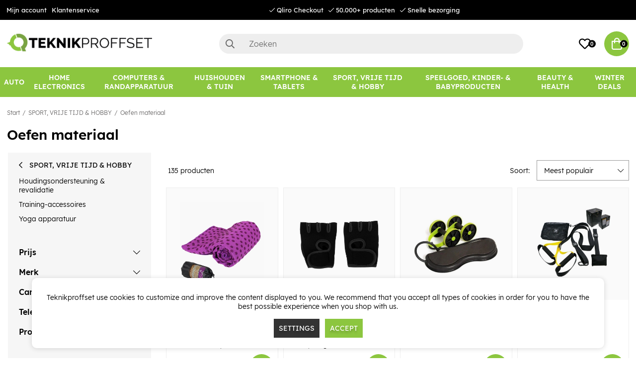

--- FILE ---
content_type: text/html; charset=UTF-8
request_url: https://www.teknikproffset.nl/sport-vrije-tijd-hobby/oefen-materiaal
body_size: 87281
content:
<!DOCTYPE html>
<html lang="nl">
<head>
	<script nonce="bkBGCuHKZEH4RhU7OyBubZUYrk8548GUkj3VY6LhhdM" type="text/javascript"> var cm_active_categories = [1,2,3]; var cm_preactive_categories = []; var blocked_nodes = {}; var observer = new MutationObserver(function (mutations) { for(var i = 0; i < mutations.length; i++) { var _ref = mutations[i]; var addedNodes = _ref.addedNodes; for(var j = 0; j < addedNodes.length; j++) { var node = addedNodes[j]; if (node.nodeType === 1) { var src = node.src || ''; var type = node.type; var consent_type = ''; if (typeof node.attributes.consent_type !== 'undefined' && typeof node.attributes.consent_type.value !== 'undefined') consent_type = node.attributes.consent_type.value; if (blocked_content_type(consent_type)) { if (typeof blocked_nodes[consent_type] === 'undefined') blocked_nodes[consent_type] = []; var clone; if (node.tagName === 'SCRIPT') { clone = node.cloneNode(true); } else { clone = node; } clone.air_prev = node.previousElementSibling; clone.air_next = node.nextElementSibling; clone.air_parent = node.parentElement; blocked_nodes[consent_type].push(clone); if (node.tagName === 'SCRIPT') node.type = 'javascript/blocked'; node.parentElement.removeChild(node); var beforeScriptExecuteListener = function beforeScriptExecuteListener(event) { event.preventDefault(); }; node.addEventListener('beforescriptexecute', beforeScriptExecuteListener); } else { log_node(node, consent_type); } } } } }); observer.observe(document.documentElement, { childList: true, subtree: true }); var blocked_content_type = function blocked_content_type(consent_type) { var blocked = 0; if ((typeof(cm_active_categories) == "undefined" || cm_active_categories.includes(parseInt(consent_type))) && consent_type && !check_consent(consent_type, "") && consent_type > 1) blocked = 1; return blocked; }; var external_nodes = []; var internal_nodes = []; var inline_nodes = []; var log_node = function log_node(node, consent_type) { if (node.tagName === 'SCRIPT') { if (node.src && (node.src.indexOf(window.location.host) <= -1 || node.src.indexOf(window.location.host) > 10)) { external_nodes.push(node.src); } else if (node.src) { internal_nodes.push(node.src); } else { inline_nodes.push(node.innerHTML); } } }; document.addEventListener("DOMContentLoaded", function() { if (document.querySelector('#cookie_consent')) { init_cookie_consent(); } }); var init_cookie_consent = function init_cookie_consent(force) { var cookie_consent = get_cookie_consent("air_cookie_consent") || ""; var all_signed = 0; var consents = []; if (cookie_consent) { all_signed = 1; consents = JSON.parse(cookie_consent); var elements = document.querySelectorAll('#cookie_consent_manager input[type=checkbox]'); for (let element of elements) { if (typeof(consents[element.value]) == "undefined") all_signed = 0; } } else { var elements = document.querySelectorAll('#cookie_consent_manager input[type=checkbox][prechecked=true]'); for (let element of elements) { element.checked = true; } } if (!all_signed || force) { document.getElementById('cookie_consent').style.display = 'block'; var elements = document.querySelectorAll('#cookie_consent_manager input[type=checkbox]'); for (let element of elements) { if (consents[element.value]) element.checked = consents[element.value]; } init_acm_click_events(); } }; var init_acm_click_events = function() { document.getElementById("cookie_consent_manage").addEventListener("click", function () { let cookie_consent_manager = document.getElementById('cookie_consent_manager'); if (cookie_consent_manager) cookie_consent_manager.style.display = 'block'; let cookie_consent = document.getElementById('cookie_consent'); if (cookie_consent) cookie_consent.classList.add('managing'); document.querySelectorAll(".dimmer2").forEach(item => { item.addEventListener('click', event => { item.classList.add('active') }) }); }); document.getElementById("cookie_consent_manage_rec").addEventListener("click", function () { var elements = document.querySelectorAll('#cookie_consent_manager input[type=checkbox]'); for (let element of elements) { element.checked = true; } document.getElementById("cookie_consent_manager_confirm").dispatchEvent(new Event("click")); }); let cookie_consent_manager_accept = document.getElementById("cookie_consent_manager_accept"); if (cookie_consent_manager_accept) { cookie_consent_manager_accept.addEventListener("click", function () { cm_action(true); }); } document.getElementById("cookie_consent_manager_confirm").addEventListener("click", function () { cm_action(); }); document.querySelectorAll(".cookie_consent_manager_accept_req").forEach(item => { item.addEventListener('click', event => { cm_action(false); }) }); }; var cm_action = function(consent){ let cookie_consent = document.getElementById('cookie_consent'); if (cookie_consent) cookie_consent.style.display = 'none'; let cookie_consent_manager = document.getElementById('cookie_consent_manager'); if (cookie_consent_manager) cookie_consent_manager.style.display = 'none'; document.querySelectorAll(".dimmer2").forEach(item => { item.addEventListener('click', event => { item.classList.remove('active') }) }); var consents = {}; var elements = document.querySelectorAll('#cookie_consent_manager input[type=checkbox]'); for (let element of elements) { consents[element.value] = typeof(consent) !== "undefined" ? consent : element.checked; } consents[1] = true; var cookie_consents = JSON.stringify(consents); set_cookie_consent(cookie_consents); consent_action(cookie_consents); window.dispatchEvent(new Event("acm_change")); }; var set_cookie_consent = function set_cookie_consent(value) { var exdate = new Date(); exdate.setDate(exdate.getDate() + 30); document.cookie = "air_cookie_consent" + "=" + value + "; expires= " + exdate.toUTCString() + "; path=/" + (location.protocol === "https:" ? "; secure" : ""); }; var get_cookie_consent = function get_cookie_consent(name) { var nameEQ = name + "="; var ca = document.cookie.split('; '); for (let c of ca) { if (c.indexOf(nameEQ) === 0) return c.substring(nameEQ.length, c.length); } return null; }; var consent_action = function consent_action(cookie_consent) { var consent_data = JSON.parse(cookie_consent); for(var category_id in consent_data) { if (consent_data[category_id]) { approve_category(category_id); } } }; var approve_category = function(category_id) { if (typeof blocked_nodes[category_id] !== 'undefined') { for (let node of blocked_nodes[category_id]) { if (node.type == "text/javascript") { var script = document.createElement("script"); script.type = "text/javascript"; if (node.src) { script.src = node.src; } else if (node.innerHTML) { script.innerHTML = node.innerHTML; } document.getElementsByTagName("head")[0].appendChild(script); } else if (node.air_prev && node.air_parent) { cm_insertAfter(node, node.air_prev, node.air_parent); } else if (node.air_next && node.air_parent) { node.air_parent.insertBefore(node, node.air_next); } else if (node.air_parent) { node.air_parent.append(node); } } delete blocked_nodes[category_id]; } }; function cm_insertAfter(newNode, existingNode, parent) { parent.insertBefore(newNode, existingNode.nextSibling); } var check_consent = function check_consent(type, cookie_consent) { if (!type) return false; if (!cookie_consent) cookie_consent = get_cookie_consent("air_cookie_consent"); if (!cookie_consent) return (typeof(cm_preactive_categories) == "undefined" || cm_preactive_categories.includes(parseInt(type))); var consents = JSON.parse(cookie_consent); if (typeof(consents[type]) === 'undefined') return false; return consents[type]; }; </script>
	<meta charset="utf-8">
	<title>Oefen materiaal | Teknikproffset.nl</title>
	<meta name="description" content="Oefen materiaal - SPORT, VRIJE TIJD & HOBBY">
	<meta name="keywords" content="">
	<meta name="robots" content="INDEX, FOLLOW">
	<meta name="revisit-after" content="14 days">
	<meta name="distribution" content="global">
	<meta http-equiv="expires" content="0">
	<meta name="theme-color" content="#000000" />
	<!-- disables Compatibility view IE -->
	<meta http-equiv="X-UA-Compatible" content="IE=9; IE=8; IE=7; IE=EDGE" />
	<!-- Responsive and mobile friendly stuff -->
	<meta name="HandheldFriendly" content="True">
	<meta name="viewport" content="initial-scale=1.0, minimum-scale=1.0, width=device-width">
	<meta name="apple-mobile-web-app-capable" content="yes" />
	<link rel="canonical" href="https://www.teknikproffset.nl/sport-vrije-tijd-hobby/oefen-materiaal" />
	<meta property="og:url" content="https://www.teknikproffset.nl/sport-vrije-tijd-hobby/oefen-materiaal"/>
<meta property="og:title" content="Oefen materiaal"/>


	<link rel="icon" href="/favicon.ico" type="image/x-icon">
	<!-- preload fonts -->
	<link rel="preload" as="font" href="/themes/air_theme_x/design/css/webfonts/open-sans-regular.woff2" onload="this.rel='font'" crossorigin>
	<link rel="preload" as="font" href="/themes/air_theme_x/design/css/webfonts/open-sans-700.woff2" onload="this.rel='font'" crossorigin>
	<link rel="preload" as="font" href="/themes/air_theme_x/design/css/webfonts/fa-light-300.woff2" onload="this.rel='font'" crossorigin>
	<link rel="preload" as="font" href="/themes/air_theme_x/design/css/webfonts/fa-regular-400.woff2" onload="this.rel='font'" crossorigin>
	<link rel="preload" as="font" href="/themes/air_theme_x/design/css/webfonts/fa-solid-900.woff2" onload="this.rel='font'" crossorigin>
	<!-- preload logo -->
	<link rel="preload" as="image" href="/themes/master/design/bilder/teknikproffset_logo.png">

	<script type="text/javascript">
		if(/MSIE \d|Trident.*rv:/.test(navigator.userAgent)){
			document.write('<script src="/themes/air_theme_x/design/script/ie11CustomProperties.js"><\/script><link rel="stylesheet" href="/themes/air_theme_x/design/css/ie.css">');
		}
	</script>

	










<script nonce="bkBGCuHKZEH4RhU7OyBubZUYrk8548GUkj3VY6LhhdM">/** FILE: /themes/default/design/script/jquery.min.3.4.1.js **/
!function(e,t){"use strict";"object"==typeof module&&"object"==typeof module.exports?module.exports=e.document?t(e,!0):function(e){if(!e.document)throw new Error("jQuery requires a window with a document");return t(e)}:t(e)}("undefined"!=typeof window?window:this,function(C,e){"use strict";var t=[],E=C.document,r=Object.getPrototypeOf,s=t.slice,g=t.concat,u=t.push,i=t.indexOf,n={},o=n.toString,v=n.hasOwnProperty,a=v.toString,l=a.call(Object),y={},m=function(e){return"function"==typeof e&&"number"!=typeof e.nodeType},x=function(e){return null!=e&&e===e.window},c={type:!0,src:!0,nonce:!0,noModule:!0};function b(e,t,n){var r,i,o=(n=n||E).createElement("script");if(o.text=e,t)for(r in c)(i=t[r]||t.getAttribute&&t.getAttribute(r))&&o.setAttribute(r,i);n.head.appendChild(o).parentNode.removeChild(o)}function w(e){return null==e?e+"":"object"==typeof e||"function"==typeof e?n[o.call(e)]||"object":typeof e}var f="3.4.1",k=function(e,t){return new k.fn.init(e,t)},p=/^[\s\uFEFF\xA0]+|[\s\uFEFF\xA0]+$/g;function d(e){var t=!!e&&"length"in e&&e.length,n=w(e);return!m(e)&&!x(e)&&("array"===n||0===t||"number"==typeof t&&0<t&&t-1 in e)}k.fn=k.prototype={jquery:f,constructor:k,length:0,toArray:function(){return s.call(this)},get:function(e){return null==e?s.call(this):e<0?this[e+this.length]:this[e]},pushStack:function(e){var t=k.merge(this.constructor(),e);return t.prevObject=this,t},each:function(e){return k.each(this,e)},map:function(n){return this.pushStack(k.map(this,function(e,t){return n.call(e,t,e)}))},slice:function(){return this.pushStack(s.apply(this,arguments))},first:function(){return this.eq(0)},last:function(){return this.eq(-1)},eq:function(e){var t=this.length,n=+e+(e<0?t:0);return this.pushStack(0<=n&&n<t?[this[n]]:[])},end:function(){return this.prevObject||this.constructor()},push:u,sort:t.sort,splice:t.splice},k.extend=k.fn.extend=function(){var e,t,n,r,i,o,a=arguments[0]||{},s=1,u=arguments.length,l=!1;for("boolean"==typeof a&&(l=a,a=arguments[s]||{},s++),"object"==typeof a||m(a)||(a={}),s===u&&(a=this,s--);s<u;s++)if(null!=(e=arguments[s]))for(t in e)r=e[t],"__proto__"!==t&&a!==r&&(l&&r&&(k.isPlainObject(r)||(i=Array.isArray(r)))?(n=a[t],o=i&&!Array.isArray(n)?[]:i||k.isPlainObject(n)?n:{},i=!1,a[t]=k.extend(l,o,r)):void 0!==r&&(a[t]=r));return a},k.extend({expando:"jQuery"+(f+Math.random()).replace(/\D/g,""),isReady:!0,error:function(e){throw new Error(e)},noop:function(){},isPlainObject:function(e){var t,n;return!(!e||"[object Object]"!==o.call(e))&&(!(t=r(e))||"function"==typeof(n=v.call(t,"constructor")&&t.constructor)&&a.call(n)===l)},isEmptyObject:function(e){var t;for(t in e)return!1;return!0},globalEval:function(e,t){b(e,{nonce:t&&t.nonce})},each:function(e,t){var n,r=0;if(d(e)){for(n=e.length;r<n;r++)if(!1===t.call(e[r],r,e[r]))break}else for(r in e)if(!1===t.call(e[r],r,e[r]))break;return e},trim:function(e){return null==e?"":(e+"").replace(p,"")},makeArray:function(e,t){var n=t||[];return null!=e&&(d(Object(e))?k.merge(n,"string"==typeof e?[e]:e):u.call(n,e)),n},inArray:function(e,t,n){return null==t?-1:i.call(t,e,n)},merge:function(e,t){for(var n=+t.length,r=0,i=e.length;r<n;r++)e[i++]=t[r];return e.length=i,e},grep:function(e,t,n){for(var r=[],i=0,o=e.length,a=!n;i<o;i++)!t(e[i],i)!==a&&r.push(e[i]);return r},map:function(e,t,n){var r,i,o=0,a=[];if(d(e))for(r=e.length;o<r;o++)null!=(i=t(e[o],o,n))&&a.push(i);else for(o in e)null!=(i=t(e[o],o,n))&&a.push(i);return g.apply([],a)},guid:1,support:y}),"function"==typeof Symbol&&(k.fn[Symbol.iterator]=t[Symbol.iterator]),k.each("Boolean Number String Function Array Date RegExp Object Error Symbol".split(" "),function(e,t){n["[object "+t+"]"]=t.toLowerCase()});var h=function(n){var e,d,b,o,i,h,f,g,w,u,l,T,C,a,E,v,s,c,y,k="sizzle"+1*new Date,m=n.document,S=0,r=0,p=ue(),x=ue(),N=ue(),A=ue(),D=function(e,t){return e===t&&(l=!0),0},j={}.hasOwnProperty,t=[],q=t.pop,L=t.push,H=t.push,O=t.slice,P=function(e,t){for(var n=0,r=e.length;n<r;n++)if(e[n]===t)return n;return-1},R="checked|selected|async|autofocus|autoplay|controls|defer|disabled|hidden|ismap|loop|multiple|open|readonly|required|scoped",M="[\\x20\\t\\r\\n\\f]",I="(?:\\\\.|[\\w-]|[^\0-\\xa0])+",W="\\["+M+"*("+I+")(?:"+M+"*([*^$|!~]?=)"+M+"*(?:'((?:\\\\.|[^\\\\'])*)'|\"((?:\\\\.|[^\\\\\"])*)\"|("+I+"))|)"+M+"*\\]",$=":("+I+")(?:\\((('((?:\\\\.|[^\\\\'])*)'|\"((?:\\\\.|[^\\\\\"])*)\")|((?:\\\\.|[^\\\\()[\\]]|"+W+")*)|.*)\\)|)",F=new RegExp(M+"+","g"),B=new RegExp("^"+M+"+|((?:^|[^\\\\])(?:\\\\.)*)"+M+"+$","g"),_=new RegExp("^"+M+"*,"+M+"*"),z=new RegExp("^"+M+"*([>+~]|"+M+")"+M+"*"),U=new RegExp(M+"|>"),X=new RegExp($),V=new RegExp("^"+I+"$"),G={ID:new RegExp("^#("+I+")"),CLASS:new RegExp("^\\.("+I+")"),TAG:new RegExp("^("+I+"|[*])"),ATTR:new RegExp("^"+W),PSEUDO:new RegExp("^"+$),CHILD:new RegExp("^:(only|first|last|nth|nth-last)-(child|of-type)(?:\\("+M+"*(even|odd|(([+-]|)(\\d*)n|)"+M+"*(?:([+-]|)"+M+"*(\\d+)|))"+M+"*\\)|)","i"),bool:new RegExp("^(?:"+R+")$","i"),needsContext:new RegExp("^"+M+"*[>+~]|:(even|odd|eq|gt|lt|nth|first|last)(?:\\("+M+"*((?:-\\d)?\\d*)"+M+"*\\)|)(?=[^-]|$)","i")},Y=/HTML$/i,Q=/^(?:input|select|textarea|button)$/i,J=/^h\d$/i,K=/^[^{]+\{\s*\[native \w/,Z=/^(?:#([\w-]+)|(\w+)|\.([\w-]+))$/,ee=/[+~]/,te=new RegExp("\\\\([\\da-f]{1,6}"+M+"?|("+M+")|.)","ig"),ne=function(e,t,n){var r="0x"+t-65536;return r!=r||n?t:r<0?String.fromCharCode(r+65536):String.fromCharCode(r>>10|55296,1023&r|56320)},re=/([\0-\x1f\x7f]|^-?\d)|^-$|[^\0-\x1f\x7f-\uFFFF\w-]/g,ie=function(e,t){return t?"\0"===e?"\ufffd":e.slice(0,-1)+"\\"+e.charCodeAt(e.length-1).toString(16)+" ":"\\"+e},oe=function(){T()},ae=be(function(e){return!0===e.disabled&&"fieldset"===e.nodeName.toLowerCase()},{dir:"parentNode",next:"legend"});try{H.apply(t=O.call(m.childNodes),m.childNodes),t[m.childNodes.length].nodeType}catch(e){H={apply:t.length?function(e,t){L.apply(e,O.call(t))}:function(e,t){var n=e.length,r=0;while(e[n++]=t[r++]);e.length=n-1}}}function se(t,e,n,r){var i,o,a,s,u,l,c,f=e&&e.ownerDocument,p=e?e.nodeType:9;if(n=n||[],"string"!=typeof t||!t||1!==p&&9!==p&&11!==p)return n;if(!r&&((e?e.ownerDocument||e:m)!==C&&T(e),e=e||C,E)){if(11!==p&&(u=Z.exec(t)))if(i=u[1]){if(9===p){if(!(a=e.getElementById(i)))return n;if(a.id===i)return n.push(a),n}else if(f&&(a=f.getElementById(i))&&y(e,a)&&a.id===i)return n.push(a),n}else{if(u[2])return H.apply(n,e.getElementsByTagName(t)),n;if((i=u[3])&&d.getElementsByClassName&&e.getElementsByClassName)return H.apply(n,e.getElementsByClassName(i)),n}if(d.qsa&&!A[t+" "]&&(!v||!v.test(t))&&(1!==p||"object"!==e.nodeName.toLowerCase())){if(c=t,f=e,1===p&&U.test(t)){(s=e.getAttribute("id"))?s=s.replace(re,ie):e.setAttribute("id",s=k),o=(l=h(t)).length;while(o--)l[o]="#"+s+" "+xe(l[o]);c=l.join(","),f=ee.test(t)&&ye(e.parentNode)||e}try{return H.apply(n,f.querySelectorAll(c)),n}catch(e){A(t,!0)}finally{s===k&&e.removeAttribute("id")}}}return g(t.replace(B,"$1"),e,n,r)}function ue(){var r=[];return function e(t,n){return r.push(t+" ")>b.cacheLength&&delete e[r.shift()],e[t+" "]=n}}function le(e){return e[k]=!0,e}function ce(e){var t=C.createElement("fieldset");try{return!!e(t)}catch(e){return!1}finally{t.parentNode&&t.parentNode.removeChild(t),t=null}}function fe(e,t){var n=e.split("|"),r=n.length;while(r--)b.attrHandle[n[r]]=t}function pe(e,t){var n=t&&e,r=n&&1===e.nodeType&&1===t.nodeType&&e.sourceIndex-t.sourceIndex;if(r)return r;if(n)while(n=n.nextSibling)if(n===t)return-1;return e?1:-1}function de(t){return function(e){return"input"===e.nodeName.toLowerCase()&&e.type===t}}function he(n){return function(e){var t=e.nodeName.toLowerCase();return("input"===t||"button"===t)&&e.type===n}}function ge(t){return function(e){return"form"in e?e.parentNode&&!1===e.disabled?"label"in e?"label"in e.parentNode?e.parentNode.disabled===t:e.disabled===t:e.isDisabled===t||e.isDisabled!==!t&&ae(e)===t:e.disabled===t:"label"in e&&e.disabled===t}}function ve(a){return le(function(o){return o=+o,le(function(e,t){var n,r=a([],e.length,o),i=r.length;while(i--)e[n=r[i]]&&(e[n]=!(t[n]=e[n]))})})}function ye(e){return e&&"undefined"!=typeof e.getElementsByTagName&&e}for(e in d=se.support={},i=se.isXML=function(e){var t=e.namespaceURI,n=(e.ownerDocument||e).documentElement;return!Y.test(t||n&&n.nodeName||"HTML")},T=se.setDocument=function(e){var t,n,r=e?e.ownerDocument||e:m;return r!==C&&9===r.nodeType&&r.documentElement&&(a=(C=r).documentElement,E=!i(C),m!==C&&(n=C.defaultView)&&n.top!==n&&(n.addEventListener?n.addEventListener("unload",oe,!1):n.attachEvent&&n.attachEvent("onunload",oe)),d.attributes=ce(function(e){return e.className="i",!e.getAttribute("className")}),d.getElementsByTagName=ce(function(e){return e.appendChild(C.createComment("")),!e.getElementsByTagName("*").length}),d.getElementsByClassName=K.test(C.getElementsByClassName),d.getById=ce(function(e){return a.appendChild(e).id=k,!C.getElementsByName||!C.getElementsByName(k).length}),d.getById?(b.filter.ID=function(e){var t=e.replace(te,ne);return function(e){return e.getAttribute("id")===t}},b.find.ID=function(e,t){if("undefined"!=typeof t.getElementById&&E){var n=t.getElementById(e);return n?[n]:[]}}):(b.filter.ID=function(e){var n=e.replace(te,ne);return function(e){var t="undefined"!=typeof e.getAttributeNode&&e.getAttributeNode("id");return t&&t.value===n}},b.find.ID=function(e,t){if("undefined"!=typeof t.getElementById&&E){var n,r,i,o=t.getElementById(e);if(o){if((n=o.getAttributeNode("id"))&&n.value===e)return[o];i=t.getElementsByName(e),r=0;while(o=i[r++])if((n=o.getAttributeNode("id"))&&n.value===e)return[o]}return[]}}),b.find.TAG=d.getElementsByTagName?function(e,t){return"undefined"!=typeof t.getElementsByTagName?t.getElementsByTagName(e):d.qsa?t.querySelectorAll(e):void 0}:function(e,t){var n,r=[],i=0,o=t.getElementsByTagName(e);if("*"===e){while(n=o[i++])1===n.nodeType&&r.push(n);return r}return o},b.find.CLASS=d.getElementsByClassName&&function(e,t){if("undefined"!=typeof t.getElementsByClassName&&E)return t.getElementsByClassName(e)},s=[],v=[],(d.qsa=K.test(C.querySelectorAll))&&(ce(function(e){a.appendChild(e).innerHTML="<a id='"+k+"'></a><select id='"+k+"-\r\\' msallowcapture=''><option selected=''></option></select>",e.querySelectorAll("[msallowcapture^='']").length&&v.push("[*^$]="+M+"*(?:''|\"\")"),e.querySelectorAll("[selected]").length||v.push("\\["+M+"*(?:value|"+R+")"),e.querySelectorAll("[id~="+k+"-]").length||v.push("~="),e.querySelectorAll(":checked").length||v.push(":checked"),e.querySelectorAll("a#"+k+"+*").length||v.push(".#.+[+~]")}),ce(function(e){e.innerHTML="<a href='' disabled='disabled'></a><select disabled='disabled'><option/></select>";var t=C.createElement("input");t.setAttribute("type","hidden"),e.appendChild(t).setAttribute("name","D"),e.querySelectorAll("[name=d]").length&&v.push("name"+M+"*[*^$|!~]?="),2!==e.querySelectorAll(":enabled").length&&v.push(":enabled",":disabled"),a.appendChild(e).disabled=!0,2!==e.querySelectorAll(":disabled").length&&v.push(":enabled",":disabled"),e.querySelectorAll("*,:x"),v.push(",.*:")})),(d.matchesSelector=K.test(c=a.matches||a.webkitMatchesSelector||a.mozMatchesSelector||a.oMatchesSelector||a.msMatchesSelector))&&ce(function(e){d.disconnectedMatch=c.call(e,"*"),c.call(e,"[s!='']:x"),s.push("!=",$)}),v=v.length&&new RegExp(v.join("|")),s=s.length&&new RegExp(s.join("|")),t=K.test(a.compareDocumentPosition),y=t||K.test(a.contains)?function(e,t){var n=9===e.nodeType?e.documentElement:e,r=t&&t.parentNode;return e===r||!(!r||1!==r.nodeType||!(n.contains?n.contains(r):e.compareDocumentPosition&&16&e.compareDocumentPosition(r)))}:function(e,t){if(t)while(t=t.parentNode)if(t===e)return!0;return!1},D=t?function(e,t){if(e===t)return l=!0,0;var n=!e.compareDocumentPosition-!t.compareDocumentPosition;return n||(1&(n=(e.ownerDocument||e)===(t.ownerDocument||t)?e.compareDocumentPosition(t):1)||!d.sortDetached&&t.compareDocumentPosition(e)===n?e===C||e.ownerDocument===m&&y(m,e)?-1:t===C||t.ownerDocument===m&&y(m,t)?1:u?P(u,e)-P(u,t):0:4&n?-1:1)}:function(e,t){if(e===t)return l=!0,0;var n,r=0,i=e.parentNode,o=t.parentNode,a=[e],s=[t];if(!i||!o)return e===C?-1:t===C?1:i?-1:o?1:u?P(u,e)-P(u,t):0;if(i===o)return pe(e,t);n=e;while(n=n.parentNode)a.unshift(n);n=t;while(n=n.parentNode)s.unshift(n);while(a[r]===s[r])r++;return r?pe(a[r],s[r]):a[r]===m?-1:s[r]===m?1:0}),C},se.matches=function(e,t){return se(e,null,null,t)},se.matchesSelector=function(e,t){if((e.ownerDocument||e)!==C&&T(e),d.matchesSelector&&E&&!A[t+" "]&&(!s||!s.test(t))&&(!v||!v.test(t)))try{var n=c.call(e,t);if(n||d.disconnectedMatch||e.document&&11!==e.document.nodeType)return n}catch(e){A(t,!0)}return 0<se(t,C,null,[e]).length},se.contains=function(e,t){return(e.ownerDocument||e)!==C&&T(e),y(e,t)},se.attr=function(e,t){(e.ownerDocument||e)!==C&&T(e);var n=b.attrHandle[t.toLowerCase()],r=n&&j.call(b.attrHandle,t.toLowerCase())?n(e,t,!E):void 0;return void 0!==r?r:d.attributes||!E?e.getAttribute(t):(r=e.getAttributeNode(t))&&r.specified?r.value:null},se.escape=function(e){return(e+"").replace(re,ie)},se.error=function(e){throw new Error("Syntax error, unrecognized expression: "+e)},se.uniqueSort=function(e){var t,n=[],r=0,i=0;if(l=!d.detectDuplicates,u=!d.sortStable&&e.slice(0),e.sort(D),l){while(t=e[i++])t===e[i]&&(r=n.push(i));while(r--)e.splice(n[r],1)}return u=null,e},o=se.getText=function(e){var t,n="",r=0,i=e.nodeType;if(i){if(1===i||9===i||11===i){if("string"==typeof e.textContent)return e.textContent;for(e=e.firstChild;e;e=e.nextSibling)n+=o(e)}else if(3===i||4===i)return e.nodeValue}else while(t=e[r++])n+=o(t);return n},(b=se.selectors={cacheLength:50,createPseudo:le,match:G,attrHandle:{},find:{},relative:{">":{dir:"parentNode",first:!0}," ":{dir:"parentNode"},"+":{dir:"previousSibling",first:!0},"~":{dir:"previousSibling"}},preFilter:{ATTR:function(e){return e[1]=e[1].replace(te,ne),e[3]=(e[3]||e[4]||e[5]||"").replace(te,ne),"~="===e[2]&&(e[3]=" "+e[3]+" "),e.slice(0,4)},CHILD:function(e){return e[1]=e[1].toLowerCase(),"nth"===e[1].slice(0,3)?(e[3]||se.error(e[0]),e[4]=+(e[4]?e[5]+(e[6]||1):2*("even"===e[3]||"odd"===e[3])),e[5]=+(e[7]+e[8]||"odd"===e[3])):e[3]&&se.error(e[0]),e},PSEUDO:function(e){var t,n=!e[6]&&e[2];return G.CHILD.test(e[0])?null:(e[3]?e[2]=e[4]||e[5]||"":n&&X.test(n)&&(t=h(n,!0))&&(t=n.indexOf(")",n.length-t)-n.length)&&(e[0]=e[0].slice(0,t),e[2]=n.slice(0,t)),e.slice(0,3))}},filter:{TAG:function(e){var t=e.replace(te,ne).toLowerCase();return"*"===e?function(){return!0}:function(e){return e.nodeName&&e.nodeName.toLowerCase()===t}},CLASS:function(e){var t=p[e+" "];return t||(t=new RegExp("(^|"+M+")"+e+"("+M+"|$)"))&&p(e,function(e){return t.test("string"==typeof e.className&&e.className||"undefined"!=typeof e.getAttribute&&e.getAttribute("class")||"")})},ATTR:function(n,r,i){return function(e){var t=se.attr(e,n);return null==t?"!="===r:!r||(t+="","="===r?t===i:"!="===r?t!==i:"^="===r?i&&0===t.indexOf(i):"*="===r?i&&-1<t.indexOf(i):"$="===r?i&&t.slice(-i.length)===i:"~="===r?-1<(" "+t.replace(F," ")+" ").indexOf(i):"|="===r&&(t===i||t.slice(0,i.length+1)===i+"-"))}},CHILD:function(h,e,t,g,v){var y="nth"!==h.slice(0,3),m="last"!==h.slice(-4),x="of-type"===e;return 1===g&&0===v?function(e){return!!e.parentNode}:function(e,t,n){var r,i,o,a,s,u,l=y!==m?"nextSibling":"previousSibling",c=e.parentNode,f=x&&e.nodeName.toLowerCase(),p=!n&&!x,d=!1;if(c){if(y){while(l){a=e;while(a=a[l])if(x?a.nodeName.toLowerCase()===f:1===a.nodeType)return!1;u=l="only"===h&&!u&&"nextSibling"}return!0}if(u=[m?c.firstChild:c.lastChild],m&&p){d=(s=(r=(i=(o=(a=c)[k]||(a[k]={}))[a.uniqueID]||(o[a.uniqueID]={}))[h]||[])[0]===S&&r[1])&&r[2],a=s&&c.childNodes[s];while(a=++s&&a&&a[l]||(d=s=0)||u.pop())if(1===a.nodeType&&++d&&a===e){i[h]=[S,s,d];break}}else if(p&&(d=s=(r=(i=(o=(a=e)[k]||(a[k]={}))[a.uniqueID]||(o[a.uniqueID]={}))[h]||[])[0]===S&&r[1]),!1===d)while(a=++s&&a&&a[l]||(d=s=0)||u.pop())if((x?a.nodeName.toLowerCase()===f:1===a.nodeType)&&++d&&(p&&((i=(o=a[k]||(a[k]={}))[a.uniqueID]||(o[a.uniqueID]={}))[h]=[S,d]),a===e))break;return(d-=v)===g||d%g==0&&0<=d/g}}},PSEUDO:function(e,o){var t,a=b.pseudos[e]||b.setFilters[e.toLowerCase()]||se.error("unsupported pseudo: "+e);return a[k]?a(o):1<a.length?(t=[e,e,"",o],b.setFilters.hasOwnProperty(e.toLowerCase())?le(function(e,t){var n,r=a(e,o),i=r.length;while(i--)e[n=P(e,r[i])]=!(t[n]=r[i])}):function(e){return a(e,0,t)}):a}},pseudos:{not:le(function(e){var r=[],i=[],s=f(e.replace(B,"$1"));return s[k]?le(function(e,t,n,r){var i,o=s(e,null,r,[]),a=e.length;while(a--)(i=o[a])&&(e[a]=!(t[a]=i))}):function(e,t,n){return r[0]=e,s(r,null,n,i),r[0]=null,!i.pop()}}),has:le(function(t){return function(e){return 0<se(t,e).length}}),contains:le(function(t){return t=t.replace(te,ne),function(e){return-1<(e.textContent||o(e)).indexOf(t)}}),lang:le(function(n){return V.test(n||"")||se.error("unsupported lang: "+n),n=n.replace(te,ne).toLowerCase(),function(e){var t;do{if(t=E?e.lang:e.getAttribute("xml:lang")||e.getAttribute("lang"))return(t=t.toLowerCase())===n||0===t.indexOf(n+"-")}while((e=e.parentNode)&&1===e.nodeType);return!1}}),target:function(e){var t=n.location&&n.location.hash;return t&&t.slice(1)===e.id},root:function(e){return e===a},focus:function(e){return e===C.activeElement&&(!C.hasFocus||C.hasFocus())&&!!(e.type||e.href||~e.tabIndex)},enabled:ge(!1),disabled:ge(!0),checked:function(e){var t=e.nodeName.toLowerCase();return"input"===t&&!!e.checked||"option"===t&&!!e.selected},selected:function(e){return e.parentNode&&e.parentNode.selectedIndex,!0===e.selected},empty:function(e){for(e=e.firstChild;e;e=e.nextSibling)if(e.nodeType<6)return!1;return!0},parent:function(e){return!b.pseudos.empty(e)},header:function(e){return J.test(e.nodeName)},input:function(e){return Q.test(e.nodeName)},button:function(e){var t=e.nodeName.toLowerCase();return"input"===t&&"button"===e.type||"button"===t},text:function(e){var t;return"input"===e.nodeName.toLowerCase()&&"text"===e.type&&(null==(t=e.getAttribute("type"))||"text"===t.toLowerCase())},first:ve(function(){return[0]}),last:ve(function(e,t){return[t-1]}),eq:ve(function(e,t,n){return[n<0?n+t:n]}),even:ve(function(e,t){for(var n=0;n<t;n+=2)e.push(n);return e}),odd:ve(function(e,t){for(var n=1;n<t;n+=2)e.push(n);return e}),lt:ve(function(e,t,n){for(var r=n<0?n+t:t<n?t:n;0<=--r;)e.push(r);return e}),gt:ve(function(e,t,n){for(var r=n<0?n+t:n;++r<t;)e.push(r);return e})}}).pseudos.nth=b.pseudos.eq,{radio:!0,checkbox:!0,file:!0,password:!0,image:!0})b.pseudos[e]=de(e);for(e in{submit:!0,reset:!0})b.pseudos[e]=he(e);function me(){}function xe(e){for(var t=0,n=e.length,r="";t<n;t++)r+=e[t].value;return r}function be(s,e,t){var u=e.dir,l=e.next,c=l||u,f=t&&"parentNode"===c,p=r++;return e.first?function(e,t,n){while(e=e[u])if(1===e.nodeType||f)return s(e,t,n);return!1}:function(e,t,n){var r,i,o,a=[S,p];if(n){while(e=e[u])if((1===e.nodeType||f)&&s(e,t,n))return!0}else while(e=e[u])if(1===e.nodeType||f)if(i=(o=e[k]||(e[k]={}))[e.uniqueID]||(o[e.uniqueID]={}),l&&l===e.nodeName.toLowerCase())e=e[u]||e;else{if((r=i[c])&&r[0]===S&&r[1]===p)return a[2]=r[2];if((i[c]=a)[2]=s(e,t,n))return!0}return!1}}function we(i){return 1<i.length?function(e,t,n){var r=i.length;while(r--)if(!i[r](e,t,n))return!1;return!0}:i[0]}function Te(e,t,n,r,i){for(var o,a=[],s=0,u=e.length,l=null!=t;s<u;s++)(o=e[s])&&(n&&!n(o,r,i)||(a.push(o),l&&t.push(s)));return a}function Ce(d,h,g,v,y,e){return v&&!v[k]&&(v=Ce(v)),y&&!y[k]&&(y=Ce(y,e)),le(function(e,t,n,r){var i,o,a,s=[],u=[],l=t.length,c=e||function(e,t,n){for(var r=0,i=t.length;r<i;r++)se(e,t[r],n);return n}(h||"*",n.nodeType?[n]:n,[]),f=!d||!e&&h?c:Te(c,s,d,n,r),p=g?y||(e?d:l||v)?[]:t:f;if(g&&g(f,p,n,r),v){i=Te(p,u),v(i,[],n,r),o=i.length;while(o--)(a=i[o])&&(p[u[o]]=!(f[u[o]]=a))}if(e){if(y||d){if(y){i=[],o=p.length;while(o--)(a=p[o])&&i.push(f[o]=a);y(null,p=[],i,r)}o=p.length;while(o--)(a=p[o])&&-1<(i=y?P(e,a):s[o])&&(e[i]=!(t[i]=a))}}else p=Te(p===t?p.splice(l,p.length):p),y?y(null,t,p,r):H.apply(t,p)})}function Ee(e){for(var i,t,n,r=e.length,o=b.relative[e[0].type],a=o||b.relative[" "],s=o?1:0,u=be(function(e){return e===i},a,!0),l=be(function(e){return-1<P(i,e)},a,!0),c=[function(e,t,n){var r=!o&&(n||t!==w)||((i=t).nodeType?u(e,t,n):l(e,t,n));return i=null,r}];s<r;s++)if(t=b.relative[e[s].type])c=[be(we(c),t)];else{if((t=b.filter[e[s].type].apply(null,e[s].matches))[k]){for(n=++s;n<r;n++)if(b.relative[e[n].type])break;return Ce(1<s&&we(c),1<s&&xe(e.slice(0,s-1).concat({value:" "===e[s-2].type?"*":""})).replace(B,"$1"),t,s<n&&Ee(e.slice(s,n)),n<r&&Ee(e=e.slice(n)),n<r&&xe(e))}c.push(t)}return we(c)}return me.prototype=b.filters=b.pseudos,b.setFilters=new me,h=se.tokenize=function(e,t){var n,r,i,o,a,s,u,l=x[e+" "];if(l)return t?0:l.slice(0);a=e,s=[],u=b.preFilter;while(a){for(o in n&&!(r=_.exec(a))||(r&&(a=a.slice(r[0].length)||a),s.push(i=[])),n=!1,(r=z.exec(a))&&(n=r.shift(),i.push({value:n,type:r[0].replace(B," ")}),a=a.slice(n.length)),b.filter)!(r=G[o].exec(a))||u[o]&&!(r=u[o](r))||(n=r.shift(),i.push({value:n,type:o,matches:r}),a=a.slice(n.length));if(!n)break}return t?a.length:a?se.error(e):x(e,s).slice(0)},f=se.compile=function(e,t){var n,v,y,m,x,r,i=[],o=[],a=N[e+" "];if(!a){t||(t=h(e)),n=t.length;while(n--)(a=Ee(t[n]))[k]?i.push(a):o.push(a);(a=N(e,(v=o,m=0<(y=i).length,x=0<v.length,r=function(e,t,n,r,i){var o,a,s,u=0,l="0",c=e&&[],f=[],p=w,d=e||x&&b.find.TAG("*",i),h=S+=null==p?1:Math.random()||.1,g=d.length;for(i&&(w=t===C||t||i);l!==g&&null!=(o=d[l]);l++){if(x&&o){a=0,t||o.ownerDocument===C||(T(o),n=!E);while(s=v[a++])if(s(o,t||C,n)){r.push(o);break}i&&(S=h)}m&&((o=!s&&o)&&u--,e&&c.push(o))}if(u+=l,m&&l!==u){a=0;while(s=y[a++])s(c,f,t,n);if(e){if(0<u)while(l--)c[l]||f[l]||(f[l]=q.call(r));f=Te(f)}H.apply(r,f),i&&!e&&0<f.length&&1<u+y.length&&se.uniqueSort(r)}return i&&(S=h,w=p),c},m?le(r):r))).selector=e}return a},g=se.select=function(e,t,n,r){var i,o,a,s,u,l="function"==typeof e&&e,c=!r&&h(e=l.selector||e);if(n=n||[],1===c.length){if(2<(o=c[0]=c[0].slice(0)).length&&"ID"===(a=o[0]).type&&9===t.nodeType&&E&&b.relative[o[1].type]){if(!(t=(b.find.ID(a.matches[0].replace(te,ne),t)||[])[0]))return n;l&&(t=t.parentNode),e=e.slice(o.shift().value.length)}i=G.needsContext.test(e)?0:o.length;while(i--){if(a=o[i],b.relative[s=a.type])break;if((u=b.find[s])&&(r=u(a.matches[0].replace(te,ne),ee.test(o[0].type)&&ye(t.parentNode)||t))){if(o.splice(i,1),!(e=r.length&&xe(o)))return H.apply(n,r),n;break}}}return(l||f(e,c))(r,t,!E,n,!t||ee.test(e)&&ye(t.parentNode)||t),n},d.sortStable=k.split("").sort(D).join("")===k,d.detectDuplicates=!!l,T(),d.sortDetached=ce(function(e){return 1&e.compareDocumentPosition(C.createElement("fieldset"))}),ce(function(e){return e.innerHTML="<a href='#'></a>","#"===e.firstChild.getAttribute("href")})||fe("type|href|height|width",function(e,t,n){if(!n)return e.getAttribute(t,"type"===t.toLowerCase()?1:2)}),d.attributes&&ce(function(e){return e.innerHTML="<input/>",e.firstChild.setAttribute("value",""),""===e.firstChild.getAttribute("value")})||fe("value",function(e,t,n){if(!n&&"input"===e.nodeName.toLowerCase())return e.defaultValue}),ce(function(e){return null==e.getAttribute("disabled")})||fe(R,function(e,t,n){var r;if(!n)return!0===e[t]?t.toLowerCase():(r=e.getAttributeNode(t))&&r.specified?r.value:null}),se}(C);k.find=h,k.expr=h.selectors,k.expr[":"]=k.expr.pseudos,k.uniqueSort=k.unique=h.uniqueSort,k.text=h.getText,k.isXMLDoc=h.isXML,k.contains=h.contains,k.escapeSelector=h.escape;var T=function(e,t,n){var r=[],i=void 0!==n;while((e=e[t])&&9!==e.nodeType)if(1===e.nodeType){if(i&&k(e).is(n))break;r.push(e)}return r},S=function(e,t){for(var n=[];e;e=e.nextSibling)1===e.nodeType&&e!==t&&n.push(e);return n},N=k.expr.match.needsContext;function A(e,t){return e.nodeName&&e.nodeName.toLowerCase()===t.toLowerCase()}var D=/^<([a-z][^\/\0>:\x20\t\r\n\f]*)[\x20\t\r\n\f]*\/?>(?:<\/\1>|)$/i;function j(e,n,r){return m(n)?k.grep(e,function(e,t){return!!n.call(e,t,e)!==r}):n.nodeType?k.grep(e,function(e){return e===n!==r}):"string"!=typeof n?k.grep(e,function(e){return-1<i.call(n,e)!==r}):k.filter(n,e,r)}k.filter=function(e,t,n){var r=t[0];return n&&(e=":not("+e+")"),1===t.length&&1===r.nodeType?k.find.matchesSelector(r,e)?[r]:[]:k.find.matches(e,k.grep(t,function(e){return 1===e.nodeType}))},k.fn.extend({find:function(e){var t,n,r=this.length,i=this;if("string"!=typeof e)return this.pushStack(k(e).filter(function(){for(t=0;t<r;t++)if(k.contains(i[t],this))return!0}));for(n=this.pushStack([]),t=0;t<r;t++)k.find(e,i[t],n);return 1<r?k.uniqueSort(n):n},filter:function(e){return this.pushStack(j(this,e||[],!1))},not:function(e){return this.pushStack(j(this,e||[],!0))},is:function(e){return!!j(this,"string"==typeof e&&N.test(e)?k(e):e||[],!1).length}});var q,L=/^(?:\s*(<[\w\W]+>)[^>]*|#([\w-]+))$/;(k.fn.init=function(e,t,n){var r,i;if(!e)return this;if(n=n||q,"string"==typeof e){if(!(r="<"===e[0]&&">"===e[e.length-1]&&3<=e.length?[null,e,null]:L.exec(e))||!r[1]&&t)return!t||t.jquery?(t||n).find(e):this.constructor(t).find(e);if(r[1]){if(t=t instanceof k?t[0]:t,k.merge(this,k.parseHTML(r[1],t&&t.nodeType?t.ownerDocument||t:E,!0)),D.test(r[1])&&k.isPlainObject(t))for(r in t)m(this[r])?this[r](t[r]):this.attr(r,t[r]);return this}return(i=E.getElementById(r[2]))&&(this[0]=i,this.length=1),this}return e.nodeType?(this[0]=e,this.length=1,this):m(e)?void 0!==n.ready?n.ready(e):e(k):k.makeArray(e,this)}).prototype=k.fn,q=k(E);var H=/^(?:parents|prev(?:Until|All))/,O={children:!0,contents:!0,next:!0,prev:!0};function P(e,t){while((e=e[t])&&1!==e.nodeType);return e}k.fn.extend({has:function(e){var t=k(e,this),n=t.length;return this.filter(function(){for(var e=0;e<n;e++)if(k.contains(this,t[e]))return!0})},closest:function(e,t){var n,r=0,i=this.length,o=[],a="string"!=typeof e&&k(e);if(!N.test(e))for(;r<i;r++)for(n=this[r];n&&n!==t;n=n.parentNode)if(n.nodeType<11&&(a?-1<a.index(n):1===n.nodeType&&k.find.matchesSelector(n,e))){o.push(n);break}return this.pushStack(1<o.length?k.uniqueSort(o):o)},index:function(e){return e?"string"==typeof e?i.call(k(e),this[0]):i.call(this,e.jquery?e[0]:e):this[0]&&this[0].parentNode?this.first().prevAll().length:-1},add:function(e,t){return this.pushStack(k.uniqueSort(k.merge(this.get(),k(e,t))))},addBack:function(e){return this.add(null==e?this.prevObject:this.prevObject.filter(e))}}),k.each({parent:function(e){var t=e.parentNode;return t&&11!==t.nodeType?t:null},parents:function(e){return T(e,"parentNode")},parentsUntil:function(e,t,n){return T(e,"parentNode",n)},next:function(e){return P(e,"nextSibling")},prev:function(e){return P(e,"previousSibling")},nextAll:function(e){return T(e,"nextSibling")},prevAll:function(e){return T(e,"previousSibling")},nextUntil:function(e,t,n){return T(e,"nextSibling",n)},prevUntil:function(e,t,n){return T(e,"previousSibling",n)},siblings:function(e){return S((e.parentNode||{}).firstChild,e)},children:function(e){return S(e.firstChild)},contents:function(e){return"undefined"!=typeof e.contentDocument?e.contentDocument:(A(e,"template")&&(e=e.content||e),k.merge([],e.childNodes))}},function(r,i){k.fn[r]=function(e,t){var n=k.map(this,i,e);return"Until"!==r.slice(-5)&&(t=e),t&&"string"==typeof t&&(n=k.filter(t,n)),1<this.length&&(O[r]||k.uniqueSort(n),H.test(r)&&n.reverse()),this.pushStack(n)}});var R=/[^\x20\t\r\n\f]+/g;function M(e){return e}function I(e){throw e}function W(e,t,n,r){var i;try{e&&m(i=e.promise)?i.call(e).done(t).fail(n):e&&m(i=e.then)?i.call(e,t,n):t.apply(void 0,[e].slice(r))}catch(e){n.apply(void 0,[e])}}k.Callbacks=function(r){var e,n;r="string"==typeof r?(e=r,n={},k.each(e.match(R)||[],function(e,t){n[t]=!0}),n):k.extend({},r);var i,t,o,a,s=[],u=[],l=-1,c=function(){for(a=a||r.once,o=i=!0;u.length;l=-1){t=u.shift();while(++l<s.length)!1===s[l].apply(t[0],t[1])&&r.stopOnFalse&&(l=s.length,t=!1)}r.memory||(t=!1),i=!1,a&&(s=t?[]:"")},f={add:function(){return s&&(t&&!i&&(l=s.length-1,u.push(t)),function n(e){k.each(e,function(e,t){m(t)?r.unique&&f.has(t)||s.push(t):t&&t.length&&"string"!==w(t)&&n(t)})}(arguments),t&&!i&&c()),this},remove:function(){return k.each(arguments,function(e,t){var n;while(-1<(n=k.inArray(t,s,n)))s.splice(n,1),n<=l&&l--}),this},has:function(e){return e?-1<k.inArray(e,s):0<s.length},empty:function(){return s&&(s=[]),this},disable:function(){return a=u=[],s=t="",this},disabled:function(){return!s},lock:function(){return a=u=[],t||i||(s=t=""),this},locked:function(){return!!a},fireWith:function(e,t){return a||(t=[e,(t=t||[]).slice?t.slice():t],u.push(t),i||c()),this},fire:function(){return f.fireWith(this,arguments),this},fired:function(){return!!o}};return f},k.extend({Deferred:function(e){var o=[["notify","progress",k.Callbacks("memory"),k.Callbacks("memory"),2],["resolve","done",k.Callbacks("once memory"),k.Callbacks("once memory"),0,"resolved"],["reject","fail",k.Callbacks("once memory"),k.Callbacks("once memory"),1,"rejected"]],i="pending",a={state:function(){return i},always:function(){return s.done(arguments).fail(arguments),this},"catch":function(e){return a.then(null,e)},pipe:function(){var i=arguments;return k.Deferred(function(r){k.each(o,function(e,t){var n=m(i[t[4]])&&i[t[4]];s[t[1]](function(){var e=n&&n.apply(this,arguments);e&&m(e.promise)?e.promise().progress(r.notify).done(r.resolve).fail(r.reject):r[t[0]+"With"](this,n?[e]:arguments)})}),i=null}).promise()},then:function(t,n,r){var u=0;function l(i,o,a,s){return function(){var n=this,r=arguments,e=function(){var e,t;if(!(i<u)){if((e=a.apply(n,r))===o.promise())throw new TypeError("Thenable self-resolution");t=e&&("object"==typeof e||"function"==typeof e)&&e.then,m(t)?s?t.call(e,l(u,o,M,s),l(u,o,I,s)):(u++,t.call(e,l(u,o,M,s),l(u,o,I,s),l(u,o,M,o.notifyWith))):(a!==M&&(n=void 0,r=[e]),(s||o.resolveWith)(n,r))}},t=s?e:function(){try{e()}catch(e){k.Deferred.exceptionHook&&k.Deferred.exceptionHook(e,t.stackTrace),u<=i+1&&(a!==I&&(n=void 0,r=[e]),o.rejectWith(n,r))}};i?t():(k.Deferred.getStackHook&&(t.stackTrace=k.Deferred.getStackHook()),C.setTimeout(t))}}return k.Deferred(function(e){o[0][3].add(l(0,e,m(r)?r:M,e.notifyWith)),o[1][3].add(l(0,e,m(t)?t:M)),o[2][3].add(l(0,e,m(n)?n:I))}).promise()},promise:function(e){return null!=e?k.extend(e,a):a}},s={};return k.each(o,function(e,t){var n=t[2],r=t[5];a[t[1]]=n.add,r&&n.add(function(){i=r},o[3-e][2].disable,o[3-e][3].disable,o[0][2].lock,o[0][3].lock),n.add(t[3].fire),s[t[0]]=function(){return s[t[0]+"With"](this===s?void 0:this,arguments),this},s[t[0]+"With"]=n.fireWith}),a.promise(s),e&&e.call(s,s),s},when:function(e){var n=arguments.length,t=n,r=Array(t),i=s.call(arguments),o=k.Deferred(),a=function(t){return function(e){r[t]=this,i[t]=1<arguments.length?s.call(arguments):e,--n||o.resolveWith(r,i)}};if(n<=1&&(W(e,o.done(a(t)).resolve,o.reject,!n),"pending"===o.state()||m(i[t]&&i[t].then)))return o.then();while(t--)W(i[t],a(t),o.reject);return o.promise()}});var $=/^(Eval|Internal|Range|Reference|Syntax|Type|URI)Error$/;k.Deferred.exceptionHook=function(e,t){C.console&&C.console.warn&&e&&$.test(e.name)&&C.console.warn("jQuery.Deferred exception: "+e.message,e.stack,t)},k.readyException=function(e){C.setTimeout(function(){throw e})};var F=k.Deferred();function B(){E.removeEventListener("DOMContentLoaded",B),C.removeEventListener("load",B),k.ready()}k.fn.ready=function(e){return F.then(e)["catch"](function(e){k.readyException(e)}),this},k.extend({isReady:!1,readyWait:1,ready:function(e){(!0===e?--k.readyWait:k.isReady)||(k.isReady=!0)!==e&&0<--k.readyWait||F.resolveWith(E,[k])}}),k.ready.then=F.then,"complete"===E.readyState||"loading"!==E.readyState&&!E.documentElement.doScroll?C.setTimeout(k.ready):(E.addEventListener("DOMContentLoaded",B),C.addEventListener("load",B));var _=function(e,t,n,r,i,o,a){var s=0,u=e.length,l=null==n;if("object"===w(n))for(s in i=!0,n)_(e,t,s,n[s],!0,o,a);else if(void 0!==r&&(i=!0,m(r)||(a=!0),l&&(a?(t.call(e,r),t=null):(l=t,t=function(e,t,n){return l.call(k(e),n)})),t))for(;s<u;s++)t(e[s],n,a?r:r.call(e[s],s,t(e[s],n)));return i?e:l?t.call(e):u?t(e[0],n):o},z=/^-ms-/,U=/-([a-z])/g;function X(e,t){return t.toUpperCase()}function V(e){return e.replace(z,"ms-").replace(U,X)}var G=function(e){return 1===e.nodeType||9===e.nodeType||!+e.nodeType};function Y(){this.expando=k.expando+Y.uid++}Y.uid=1,Y.prototype={cache:function(e){var t=e[this.expando];return t||(t={},G(e)&&(e.nodeType?e[this.expando]=t:Object.defineProperty(e,this.expando,{value:t,configurable:!0}))),t},set:function(e,t,n){var r,i=this.cache(e);if("string"==typeof t)i[V(t)]=n;else for(r in t)i[V(r)]=t[r];return i},get:function(e,t){return void 0===t?this.cache(e):e[this.expando]&&e[this.expando][V(t)]},access:function(e,t,n){return void 0===t||t&&"string"==typeof t&&void 0===n?this.get(e,t):(this.set(e,t,n),void 0!==n?n:t)},remove:function(e,t){var n,r=e[this.expando];if(void 0!==r){if(void 0!==t){n=(t=Array.isArray(t)?t.map(V):(t=V(t))in r?[t]:t.match(R)||[]).length;while(n--)delete r[t[n]]}(void 0===t||k.isEmptyObject(r))&&(e.nodeType?e[this.expando]=void 0:delete e[this.expando])}},hasData:function(e){var t=e[this.expando];return void 0!==t&&!k.isEmptyObject(t)}};var Q=new Y,J=new Y,K=/^(?:\{[\w\W]*\}|\[[\w\W]*\])$/,Z=/[A-Z]/g;function ee(e,t,n){var r,i;if(void 0===n&&1===e.nodeType)if(r="data-"+t.replace(Z,"-$&").toLowerCase(),"string"==typeof(n=e.getAttribute(r))){try{n="true"===(i=n)||"false"!==i&&("null"===i?null:i===+i+""?+i:K.test(i)?JSON.parse(i):i)}catch(e){}J.set(e,t,n)}else n=void 0;return n}k.extend({hasData:function(e){return J.hasData(e)||Q.hasData(e)},data:function(e,t,n){return J.access(e,t,n)},removeData:function(e,t){J.remove(e,t)},_data:function(e,t,n){return Q.access(e,t,n)},_removeData:function(e,t){Q.remove(e,t)}}),k.fn.extend({data:function(n,e){var t,r,i,o=this[0],a=o&&o.attributes;if(void 0===n){if(this.length&&(i=J.get(o),1===o.nodeType&&!Q.get(o,"hasDataAttrs"))){t=a.length;while(t--)a[t]&&0===(r=a[t].name).indexOf("data-")&&(r=V(r.slice(5)),ee(o,r,i[r]));Q.set(o,"hasDataAttrs",!0)}return i}return"object"==typeof n?this.each(function(){J.set(this,n)}):_(this,function(e){var t;if(o&&void 0===e)return void 0!==(t=J.get(o,n))?t:void 0!==(t=ee(o,n))?t:void 0;this.each(function(){J.set(this,n,e)})},null,e,1<arguments.length,null,!0)},removeData:function(e){return this.each(function(){J.remove(this,e)})}}),k.extend({queue:function(e,t,n){var r;if(e)return t=(t||"fx")+"queue",r=Q.get(e,t),n&&(!r||Array.isArray(n)?r=Q.access(e,t,k.makeArray(n)):r.push(n)),r||[]},dequeue:function(e,t){t=t||"fx";var n=k.queue(e,t),r=n.length,i=n.shift(),o=k._queueHooks(e,t);"inprogress"===i&&(i=n.shift(),r--),i&&("fx"===t&&n.unshift("inprogress"),delete o.stop,i.call(e,function(){k.dequeue(e,t)},o)),!r&&o&&o.empty.fire()},_queueHooks:function(e,t){var n=t+"queueHooks";return Q.get(e,n)||Q.access(e,n,{empty:k.Callbacks("once memory").add(function(){Q.remove(e,[t+"queue",n])})})}}),k.fn.extend({queue:function(t,n){var e=2;return"string"!=typeof t&&(n=t,t="fx",e--),arguments.length<e?k.queue(this[0],t):void 0===n?this:this.each(function(){var e=k.queue(this,t,n);k._queueHooks(this,t),"fx"===t&&"inprogress"!==e[0]&&k.dequeue(this,t)})},dequeue:function(e){return this.each(function(){k.dequeue(this,e)})},clearQueue:function(e){return this.queue(e||"fx",[])},promise:function(e,t){var n,r=1,i=k.Deferred(),o=this,a=this.length,s=function(){--r||i.resolveWith(o,[o])};"string"!=typeof e&&(t=e,e=void 0),e=e||"fx";while(a--)(n=Q.get(o[a],e+"queueHooks"))&&n.empty&&(r++,n.empty.add(s));return s(),i.promise(t)}});var te=/[+-]?(?:\d*\.|)\d+(?:[eE][+-]?\d+|)/.source,ne=new RegExp("^(?:([+-])=|)("+te+")([a-z%]*)$","i"),re=["Top","Right","Bottom","Left"],ie=E.documentElement,oe=function(e){return k.contains(e.ownerDocument,e)},ae={composed:!0};ie.getRootNode&&(oe=function(e){return k.contains(e.ownerDocument,e)||e.getRootNode(ae)===e.ownerDocument});var se=function(e,t){return"none"===(e=t||e).style.display||""===e.style.display&&oe(e)&&"none"===k.css(e,"display")},ue=function(e,t,n,r){var i,o,a={};for(o in t)a[o]=e.style[o],e.style[o]=t[o];for(o in i=n.apply(e,r||[]),t)e.style[o]=a[o];return i};function le(e,t,n,r){var i,o,a=20,s=r?function(){return r.cur()}:function(){return k.css(e,t,"")},u=s(),l=n&&n[3]||(k.cssNumber[t]?"":"px"),c=e.nodeType&&(k.cssNumber[t]||"px"!==l&&+u)&&ne.exec(k.css(e,t));if(c&&c[3]!==l){u/=2,l=l||c[3],c=+u||1;while(a--)k.style(e,t,c+l),(1-o)*(1-(o=s()/u||.5))<=0&&(a=0),c/=o;c*=2,k.style(e,t,c+l),n=n||[]}return n&&(c=+c||+u||0,i=n[1]?c+(n[1]+1)*n[2]:+n[2],r&&(r.unit=l,r.start=c,r.end=i)),i}var ce={};function fe(e,t){for(var n,r,i,o,a,s,u,l=[],c=0,f=e.length;c<f;c++)(r=e[c]).style&&(n=r.style.display,t?("none"===n&&(l[c]=Q.get(r,"display")||null,l[c]||(r.style.display="")),""===r.style.display&&se(r)&&(l[c]=(u=a=o=void 0,a=(i=r).ownerDocument,s=i.nodeName,(u=ce[s])||(o=a.body.appendChild(a.createElement(s)),u=k.css(o,"display"),o.parentNode.removeChild(o),"none"===u&&(u="block"),ce[s]=u)))):"none"!==n&&(l[c]="none",Q.set(r,"display",n)));for(c=0;c<f;c++)null!=l[c]&&(e[c].style.display=l[c]);return e}k.fn.extend({show:function(){return fe(this,!0)},hide:function(){return fe(this)},toggle:function(e){return"boolean"==typeof e?e?this.show():this.hide():this.each(function(){se(this)?k(this).show():k(this).hide()})}});var pe=/^(?:checkbox|radio)$/i,de=/<([a-z][^\/\0>\x20\t\r\n\f]*)/i,he=/^$|^module$|\/(?:java|ecma)script/i,ge={option:[1,"<select multiple='multiple'>","</select>"],thead:[1,"<table>","</table>"],col:[2,"<table><colgroup>","</colgroup></table>"],tr:[2,"<table><tbody>","</tbody></table>"],td:[3,"<table><tbody><tr>","</tr></tbody></table>"],_default:[0,"",""]};function ve(e,t){var n;return n="undefined"!=typeof e.getElementsByTagName?e.getElementsByTagName(t||"*"):"undefined"!=typeof e.querySelectorAll?e.querySelectorAll(t||"*"):[],void 0===t||t&&A(e,t)?k.merge([e],n):n}function ye(e,t){for(var n=0,r=e.length;n<r;n++)Q.set(e[n],"globalEval",!t||Q.get(t[n],"globalEval"))}ge.optgroup=ge.option,ge.tbody=ge.tfoot=ge.colgroup=ge.caption=ge.thead,ge.th=ge.td;var me,xe,be=/<|&#?\w+;/;function we(e,t,n,r,i){for(var o,a,s,u,l,c,f=t.createDocumentFragment(),p=[],d=0,h=e.length;d<h;d++)if((o=e[d])||0===o)if("object"===w(o))k.merge(p,o.nodeType?[o]:o);else if(be.test(o)){a=a||f.appendChild(t.createElement("div")),s=(de.exec(o)||["",""])[1].toLowerCase(),u=ge[s]||ge._default,a.innerHTML=u[1]+k.htmlPrefilter(o)+u[2],c=u[0];while(c--)a=a.lastChild;k.merge(p,a.childNodes),(a=f.firstChild).textContent=""}else p.push(t.createTextNode(o));f.textContent="",d=0;while(o=p[d++])if(r&&-1<k.inArray(o,r))i&&i.push(o);else if(l=oe(o),a=ve(f.appendChild(o),"script"),l&&ye(a),n){c=0;while(o=a[c++])he.test(o.type||"")&&n.push(o)}return f}me=E.createDocumentFragment().appendChild(E.createElement("div")),(xe=E.createElement("input")).setAttribute("type","radio"),xe.setAttribute("checked","checked"),xe.setAttribute("name","t"),me.appendChild(xe),y.checkClone=me.cloneNode(!0).cloneNode(!0).lastChild.checked,me.innerHTML="<textarea>x</textarea>",y.noCloneChecked=!!me.cloneNode(!0).lastChild.defaultValue;var Te=/^key/,Ce=/^(?:mouse|pointer|contextmenu|drag|drop)|click/,Ee=/^([^.]*)(?:\.(.+)|)/;function ke(){return!0}function Se(){return!1}function Ne(e,t){return e===function(){try{return E.activeElement}catch(e){}}()==("focus"===t)}function Ae(e,t,n,r,i,o){var a,s;if("object"==typeof t){for(s in"string"!=typeof n&&(r=r||n,n=void 0),t)Ae(e,s,n,r,t[s],o);return e}if(null==r&&null==i?(i=n,r=n=void 0):null==i&&("string"==typeof n?(i=r,r=void 0):(i=r,r=n,n=void 0)),!1===i)i=Se;else if(!i)return e;return 1===o&&(a=i,(i=function(e){return k().off(e),a.apply(this,arguments)}).guid=a.guid||(a.guid=k.guid++)),e.each(function(){k.event.add(this,t,i,r,n)})}function De(e,i,o){o?(Q.set(e,i,!1),k.event.add(e,i,{namespace:!1,handler:function(e){var t,n,r=Q.get(this,i);if(1&e.isTrigger&&this[i]){if(r.length)(k.event.special[i]||{}).delegateType&&e.stopPropagation();else if(r=s.call(arguments),Q.set(this,i,r),t=o(this,i),this[i](),r!==(n=Q.get(this,i))||t?Q.set(this,i,!1):n={},r!==n)return e.stopImmediatePropagation(),e.preventDefault(),n.value}else r.length&&(Q.set(this,i,{value:k.event.trigger(k.extend(r[0],k.Event.prototype),r.slice(1),this)}),e.stopImmediatePropagation())}})):void 0===Q.get(e,i)&&k.event.add(e,i,ke)}k.event={global:{},add:function(t,e,n,r,i){var o,a,s,u,l,c,f,p,d,h,g,v=Q.get(t);if(v){n.handler&&(n=(o=n).handler,i=o.selector),i&&k.find.matchesSelector(ie,i),n.guid||(n.guid=k.guid++),(u=v.events)||(u=v.events={}),(a=v.handle)||(a=v.handle=function(e){return"undefined"!=typeof k&&k.event.triggered!==e.type?k.event.dispatch.apply(t,arguments):void 0}),l=(e=(e||"").match(R)||[""]).length;while(l--)d=g=(s=Ee.exec(e[l])||[])[1],h=(s[2]||"").split(".").sort(),d&&(f=k.event.special[d]||{},d=(i?f.delegateType:f.bindType)||d,f=k.event.special[d]||{},c=k.extend({type:d,origType:g,data:r,handler:n,guid:n.guid,selector:i,needsContext:i&&k.expr.match.needsContext.test(i),namespace:h.join(".")},o),(p=u[d])||((p=u[d]=[]).delegateCount=0,f.setup&&!1!==f.setup.call(t,r,h,a)||t.addEventListener&&t.addEventListener(d,a)),f.add&&(f.add.call(t,c),c.handler.guid||(c.handler.guid=n.guid)),i?p.splice(p.delegateCount++,0,c):p.push(c),k.event.global[d]=!0)}},remove:function(e,t,n,r,i){var o,a,s,u,l,c,f,p,d,h,g,v=Q.hasData(e)&&Q.get(e);if(v&&(u=v.events)){l=(t=(t||"").match(R)||[""]).length;while(l--)if(d=g=(s=Ee.exec(t[l])||[])[1],h=(s[2]||"").split(".").sort(),d){f=k.event.special[d]||{},p=u[d=(r?f.delegateType:f.bindType)||d]||[],s=s[2]&&new RegExp("(^|\\.)"+h.join("\\.(?:.*\\.|)")+"(\\.|$)"),a=o=p.length;while(o--)c=p[o],!i&&g!==c.origType||n&&n.guid!==c.guid||s&&!s.test(c.namespace)||r&&r!==c.selector&&("**"!==r||!c.selector)||(p.splice(o,1),c.selector&&p.delegateCount--,f.remove&&f.remove.call(e,c));a&&!p.length&&(f.teardown&&!1!==f.teardown.call(e,h,v.handle)||k.removeEvent(e,d,v.handle),delete u[d])}else for(d in u)k.event.remove(e,d+t[l],n,r,!0);k.isEmptyObject(u)&&Q.remove(e,"handle events")}},dispatch:function(e){var t,n,r,i,o,a,s=k.event.fix(e),u=new Array(arguments.length),l=(Q.get(this,"events")||{})[s.type]||[],c=k.event.special[s.type]||{};for(u[0]=s,t=1;t<arguments.length;t++)u[t]=arguments[t];if(s.delegateTarget=this,!c.preDispatch||!1!==c.preDispatch.call(this,s)){a=k.event.handlers.call(this,s,l),t=0;while((i=a[t++])&&!s.isPropagationStopped()){s.currentTarget=i.elem,n=0;while((o=i.handlers[n++])&&!s.isImmediatePropagationStopped())s.rnamespace&&!1!==o.namespace&&!s.rnamespace.test(o.namespace)||(s.handleObj=o,s.data=o.data,void 0!==(r=((k.event.special[o.origType]||{}).handle||o.handler).apply(i.elem,u))&&!1===(s.result=r)&&(s.preventDefault(),s.stopPropagation()))}return c.postDispatch&&c.postDispatch.call(this,s),s.result}},handlers:function(e,t){var n,r,i,o,a,s=[],u=t.delegateCount,l=e.target;if(u&&l.nodeType&&!("click"===e.type&&1<=e.button))for(;l!==this;l=l.parentNode||this)if(1===l.nodeType&&("click"!==e.type||!0!==l.disabled)){for(o=[],a={},n=0;n<u;n++)void 0===a[i=(r=t[n]).selector+" "]&&(a[i]=r.needsContext?-1<k(i,this).index(l):k.find(i,this,null,[l]).length),a[i]&&o.push(r);o.length&&s.push({elem:l,handlers:o})}return l=this,u<t.length&&s.push({elem:l,handlers:t.slice(u)}),s},addProp:function(t,e){Object.defineProperty(k.Event.prototype,t,{enumerable:!0,configurable:!0,get:m(e)?function(){if(this.originalEvent)return e(this.originalEvent)}:function(){if(this.originalEvent)return this.originalEvent[t]},set:function(e){Object.defineProperty(this,t,{enumerable:!0,configurable:!0,writable:!0,value:e})}})},fix:function(e){return e[k.expando]?e:new k.Event(e)},special:{load:{noBubble:!0},click:{setup:function(e){var t=this||e;return pe.test(t.type)&&t.click&&A(t,"input")&&De(t,"click",ke),!1},trigger:function(e){var t=this||e;return pe.test(t.type)&&t.click&&A(t,"input")&&De(t,"click"),!0},_default:function(e){var t=e.target;return pe.test(t.type)&&t.click&&A(t,"input")&&Q.get(t,"click")||A(t,"a")}},beforeunload:{postDispatch:function(e){void 0!==e.result&&e.originalEvent&&(e.originalEvent.returnValue=e.result)}}}},k.removeEvent=function(e,t,n){e.removeEventListener&&e.removeEventListener(t,n)},k.Event=function(e,t){if(!(this instanceof k.Event))return new k.Event(e,t);e&&e.type?(this.originalEvent=e,this.type=e.type,this.isDefaultPrevented=e.defaultPrevented||void 0===e.defaultPrevented&&!1===e.returnValue?ke:Se,this.target=e.target&&3===e.target.nodeType?e.target.parentNode:e.target,this.currentTarget=e.currentTarget,this.relatedTarget=e.relatedTarget):this.type=e,t&&k.extend(this,t),this.timeStamp=e&&e.timeStamp||Date.now(),this[k.expando]=!0},k.Event.prototype={constructor:k.Event,isDefaultPrevented:Se,isPropagationStopped:Se,isImmediatePropagationStopped:Se,isSimulated:!1,preventDefault:function(){var e=this.originalEvent;this.isDefaultPrevented=ke,e&&!this.isSimulated&&e.preventDefault()},stopPropagation:function(){var e=this.originalEvent;this.isPropagationStopped=ke,e&&!this.isSimulated&&e.stopPropagation()},stopImmediatePropagation:function(){var e=this.originalEvent;this.isImmediatePropagationStopped=ke,e&&!this.isSimulated&&e.stopImmediatePropagation(),this.stopPropagation()}},k.each({altKey:!0,bubbles:!0,cancelable:!0,changedTouches:!0,ctrlKey:!0,detail:!0,eventPhase:!0,metaKey:!0,pageX:!0,pageY:!0,shiftKey:!0,view:!0,"char":!0,code:!0,charCode:!0,key:!0,keyCode:!0,button:!0,buttons:!0,clientX:!0,clientY:!0,offsetX:!0,offsetY:!0,pointerId:!0,pointerType:!0,screenX:!0,screenY:!0,targetTouches:!0,toElement:!0,touches:!0,which:function(e){var t=e.button;return null==e.which&&Te.test(e.type)?null!=e.charCode?e.charCode:e.keyCode:!e.which&&void 0!==t&&Ce.test(e.type)?1&t?1:2&t?3:4&t?2:0:e.which}},k.event.addProp),k.each({focus:"focusin",blur:"focusout"},function(e,t){k.event.special[e]={setup:function(){return De(this,e,Ne),!1},trigger:function(){return De(this,e),!0},delegateType:t}}),k.each({mouseenter:"mouseover",mouseleave:"mouseout",pointerenter:"pointerover",pointerleave:"pointerout"},function(e,i){k.event.special[e]={delegateType:i,bindType:i,handle:function(e){var t,n=e.relatedTarget,r=e.handleObj;return n&&(n===this||k.contains(this,n))||(e.type=r.origType,t=r.handler.apply(this,arguments),e.type=i),t}}}),k.fn.extend({on:function(e,t,n,r){return Ae(this,e,t,n,r)},one:function(e,t,n,r){return Ae(this,e,t,n,r,1)},off:function(e,t,n){var r,i;if(e&&e.preventDefault&&e.handleObj)return r=e.handleObj,k(e.delegateTarget).off(r.namespace?r.origType+"."+r.namespace:r.origType,r.selector,r.handler),this;if("object"==typeof e){for(i in e)this.off(i,t,e[i]);return this}return!1!==t&&"function"!=typeof t||(n=t,t=void 0),!1===n&&(n=Se),this.each(function(){k.event.remove(this,e,n,t)})}});var je=/<(?!area|br|col|embed|hr|img|input|link|meta|param)(([a-z][^\/\0>\x20\t\r\n\f]*)[^>]*)\/>/gi,qe=/<script|<style|<link/i,Le=/checked\s*(?:[^=]|=\s*.checked.)/i,He=/^\s*<!(?:\[CDATA\[|--)|(?:\]\]|--)>\s*$/g;function Oe(e,t){return A(e,"table")&&A(11!==t.nodeType?t:t.firstChild,"tr")&&k(e).children("tbody")[0]||e}function Pe(e){return e.type=(null!==e.getAttribute("type"))+"/"+e.type,e}function Re(e){return"true/"===(e.type||"").slice(0,5)?e.type=e.type.slice(5):e.removeAttribute("type"),e}function Me(e,t){var n,r,i,o,a,s,u,l;if(1===t.nodeType){if(Q.hasData(e)&&(o=Q.access(e),a=Q.set(t,o),l=o.events))for(i in delete a.handle,a.events={},l)for(n=0,r=l[i].length;n<r;n++)k.event.add(t,i,l[i][n]);J.hasData(e)&&(s=J.access(e),u=k.extend({},s),J.set(t,u))}}function Ie(n,r,i,o){r=g.apply([],r);var e,t,a,s,u,l,c=0,f=n.length,p=f-1,d=r[0],h=m(d);if(h||1<f&&"string"==typeof d&&!y.checkClone&&Le.test(d))return n.each(function(e){var t=n.eq(e);h&&(r[0]=d.call(this,e,t.html())),Ie(t,r,i,o)});if(f&&(t=(e=we(r,n[0].ownerDocument,!1,n,o)).firstChild,1===e.childNodes.length&&(e=t),t||o)){for(s=(a=k.map(ve(e,"script"),Pe)).length;c<f;c++)u=e,c!==p&&(u=k.clone(u,!0,!0),s&&k.merge(a,ve(u,"script"))),i.call(n[c],u,c);if(s)for(l=a[a.length-1].ownerDocument,k.map(a,Re),c=0;c<s;c++)u=a[c],he.test(u.type||"")&&!Q.access(u,"globalEval")&&k.contains(l,u)&&(u.src&&"module"!==(u.type||"").toLowerCase()?k._evalUrl&&!u.noModule&&k._evalUrl(u.src,{nonce:u.nonce||u.getAttribute("nonce")}):b(u.textContent.replace(He,""),u,l))}return n}function We(e,t,n){for(var r,i=t?k.filter(t,e):e,o=0;null!=(r=i[o]);o++)n||1!==r.nodeType||k.cleanData(ve(r)),r.parentNode&&(n&&oe(r)&&ye(ve(r,"script")),r.parentNode.removeChild(r));return e}k.extend({htmlPrefilter:function(e){return e.replace(je,"<$1></$2>")},clone:function(e,t,n){var r,i,o,a,s,u,l,c=e.cloneNode(!0),f=oe(e);if(!(y.noCloneChecked||1!==e.nodeType&&11!==e.nodeType||k.isXMLDoc(e)))for(a=ve(c),r=0,i=(o=ve(e)).length;r<i;r++)s=o[r],u=a[r],void 0,"input"===(l=u.nodeName.toLowerCase())&&pe.test(s.type)?u.checked=s.checked:"input"!==l&&"textarea"!==l||(u.defaultValue=s.defaultValue);if(t)if(n)for(o=o||ve(e),a=a||ve(c),r=0,i=o.length;r<i;r++)Me(o[r],a[r]);else Me(e,c);return 0<(a=ve(c,"script")).length&&ye(a,!f&&ve(e,"script")),c},cleanData:function(e){for(var t,n,r,i=k.event.special,o=0;void 0!==(n=e[o]);o++)if(G(n)){if(t=n[Q.expando]){if(t.events)for(r in t.events)i[r]?k.event.remove(n,r):k.removeEvent(n,r,t.handle);n[Q.expando]=void 0}n[J.expando]&&(n[J.expando]=void 0)}}}),k.fn.extend({detach:function(e){return We(this,e,!0)},remove:function(e){return We(this,e)},text:function(e){return _(this,function(e){return void 0===e?k.text(this):this.empty().each(function(){1!==this.nodeType&&11!==this.nodeType&&9!==this.nodeType||(this.textContent=e)})},null,e,arguments.length)},append:function(){return Ie(this,arguments,function(e){1!==this.nodeType&&11!==this.nodeType&&9!==this.nodeType||Oe(this,e).appendChild(e)})},prepend:function(){return Ie(this,arguments,function(e){if(1===this.nodeType||11===this.nodeType||9===this.nodeType){var t=Oe(this,e);t.insertBefore(e,t.firstChild)}})},before:function(){return Ie(this,arguments,function(e){this.parentNode&&this.parentNode.insertBefore(e,this)})},after:function(){return Ie(this,arguments,function(e){this.parentNode&&this.parentNode.insertBefore(e,this.nextSibling)})},empty:function(){for(var e,t=0;null!=(e=this[t]);t++)1===e.nodeType&&(k.cleanData(ve(e,!1)),e.textContent="");return this},clone:function(e,t){return e=null!=e&&e,t=null==t?e:t,this.map(function(){return k.clone(this,e,t)})},html:function(e){return _(this,function(e){var t=this[0]||{},n=0,r=this.length;if(void 0===e&&1===t.nodeType)return t.innerHTML;if("string"==typeof e&&!qe.test(e)&&!ge[(de.exec(e)||["",""])[1].toLowerCase()]){e=k.htmlPrefilter(e);try{for(;n<r;n++)1===(t=this[n]||{}).nodeType&&(k.cleanData(ve(t,!1)),t.innerHTML=e);t=0}catch(e){}}t&&this.empty().append(e)},null,e,arguments.length)},replaceWith:function(){var n=[];return Ie(this,arguments,function(e){var t=this.parentNode;k.inArray(this,n)<0&&(k.cleanData(ve(this)),t&&t.replaceChild(e,this))},n)}}),k.each({appendTo:"append",prependTo:"prepend",insertBefore:"before",insertAfter:"after",replaceAll:"replaceWith"},function(e,a){k.fn[e]=function(e){for(var t,n=[],r=k(e),i=r.length-1,o=0;o<=i;o++)t=o===i?this:this.clone(!0),k(r[o])[a](t),u.apply(n,t.get());return this.pushStack(n)}});var $e=new RegExp("^("+te+")(?!px)[a-z%]+$","i"),Fe=function(e){var t=e.ownerDocument.defaultView;return t&&t.opener||(t=C),t.getComputedStyle(e)},Be=new RegExp(re.join("|"),"i");function _e(e,t,n){var r,i,o,a,s=e.style;return(n=n||Fe(e))&&(""!==(a=n.getPropertyValue(t)||n[t])||oe(e)||(a=k.style(e,t)),!y.pixelBoxStyles()&&$e.test(a)&&Be.test(t)&&(r=s.width,i=s.minWidth,o=s.maxWidth,s.minWidth=s.maxWidth=s.width=a,a=n.width,s.width=r,s.minWidth=i,s.maxWidth=o)),void 0!==a?a+"":a}function ze(e,t){return{get:function(){if(!e())return(this.get=t).apply(this,arguments);delete this.get}}}!function(){function e(){if(u){s.style.cssText="position:absolute;left:-11111px;width:60px;margin-top:1px;padding:0;border:0",u.style.cssText="position:relative;display:block;box-sizing:border-box;overflow:scroll;margin:auto;border:1px;padding:1px;width:60%;top:1%",ie.appendChild(s).appendChild(u);var e=C.getComputedStyle(u);n="1%"!==e.top,a=12===t(e.marginLeft),u.style.right="60%",o=36===t(e.right),r=36===t(e.width),u.style.position="absolute",i=12===t(u.offsetWidth/3),ie.removeChild(s),u=null}}function t(e){return Math.round(parseFloat(e))}var n,r,i,o,a,s=E.createElement("div"),u=E.createElement("div");u.style&&(u.style.backgroundClip="content-box",u.cloneNode(!0).style.backgroundClip="",y.clearCloneStyle="content-box"===u.style.backgroundClip,k.extend(y,{boxSizingReliable:function(){return e(),r},pixelBoxStyles:function(){return e(),o},pixelPosition:function(){return e(),n},reliableMarginLeft:function(){return e(),a},scrollboxSize:function(){return e(),i}}))}();var Ue=["Webkit","Moz","ms"],Xe=E.createElement("div").style,Ve={};function Ge(e){var t=k.cssProps[e]||Ve[e];return t||(e in Xe?e:Ve[e]=function(e){var t=e[0].toUpperCase()+e.slice(1),n=Ue.length;while(n--)if((e=Ue[n]+t)in Xe)return e}(e)||e)}var Ye=/^(none|table(?!-c[ea]).+)/,Qe=/^--/,Je={position:"absolute",visibility:"hidden",display:"block"},Ke={letterSpacing:"0",fontWeight:"400"};function Ze(e,t,n){var r=ne.exec(t);return r?Math.max(0,r[2]-(n||0))+(r[3]||"px"):t}function et(e,t,n,r,i,o){var a="width"===t?1:0,s=0,u=0;if(n===(r?"border":"content"))return 0;for(;a<4;a+=2)"margin"===n&&(u+=k.css(e,n+re[a],!0,i)),r?("content"===n&&(u-=k.css(e,"padding"+re[a],!0,i)),"margin"!==n&&(u-=k.css(e,"border"+re[a]+"Width",!0,i))):(u+=k.css(e,"padding"+re[a],!0,i),"padding"!==n?u+=k.css(e,"border"+re[a]+"Width",!0,i):s+=k.css(e,"border"+re[a]+"Width",!0,i));return!r&&0<=o&&(u+=Math.max(0,Math.ceil(e["offset"+t[0].toUpperCase()+t.slice(1)]-o-u-s-.5))||0),u}function tt(e,t,n){var r=Fe(e),i=(!y.boxSizingReliable()||n)&&"border-box"===k.css(e,"boxSizing",!1,r),o=i,a=_e(e,t,r),s="offset"+t[0].toUpperCase()+t.slice(1);if($e.test(a)){if(!n)return a;a="auto"}return(!y.boxSizingReliable()&&i||"auto"===a||!parseFloat(a)&&"inline"===k.css(e,"display",!1,r))&&e.getClientRects().length&&(i="border-box"===k.css(e,"boxSizing",!1,r),(o=s in e)&&(a=e[s])),(a=parseFloat(a)||0)+et(e,t,n||(i?"border":"content"),o,r,a)+"px"}function nt(e,t,n,r,i){return new nt.prototype.init(e,t,n,r,i)}k.extend({cssHooks:{opacity:{get:function(e,t){if(t){var n=_e(e,"opacity");return""===n?"1":n}}}},cssNumber:{animationIterationCount:!0,columnCount:!0,fillOpacity:!0,flexGrow:!0,flexShrink:!0,fontWeight:!0,gridArea:!0,gridColumn:!0,gridColumnEnd:!0,gridColumnStart:!0,gridRow:!0,gridRowEnd:!0,gridRowStart:!0,lineHeight:!0,opacity:!0,order:!0,orphans:!0,widows:!0,zIndex:!0,zoom:!0},cssProps:{},style:function(e,t,n,r){if(e&&3!==e.nodeType&&8!==e.nodeType&&e.style){var i,o,a,s=V(t),u=Qe.test(t),l=e.style;if(u||(t=Ge(s)),a=k.cssHooks[t]||k.cssHooks[s],void 0===n)return a&&"get"in a&&void 0!==(i=a.get(e,!1,r))?i:l[t];"string"===(o=typeof n)&&(i=ne.exec(n))&&i[1]&&(n=le(e,t,i),o="number"),null!=n&&n==n&&("number"!==o||u||(n+=i&&i[3]||(k.cssNumber[s]?"":"px")),y.clearCloneStyle||""!==n||0!==t.indexOf("background")||(l[t]="inherit"),a&&"set"in a&&void 0===(n=a.set(e,n,r))||(u?l.setProperty(t,n):l[t]=n))}},css:function(e,t,n,r){var i,o,a,s=V(t);return Qe.test(t)||(t=Ge(s)),(a=k.cssHooks[t]||k.cssHooks[s])&&"get"in a&&(i=a.get(e,!0,n)),void 0===i&&(i=_e(e,t,r)),"normal"===i&&t in Ke&&(i=Ke[t]),""===n||n?(o=parseFloat(i),!0===n||isFinite(o)?o||0:i):i}}),k.each(["height","width"],function(e,u){k.cssHooks[u]={get:function(e,t,n){if(t)return!Ye.test(k.css(e,"display"))||e.getClientRects().length&&e.getBoundingClientRect().width?tt(e,u,n):ue(e,Je,function(){return tt(e,u,n)})},set:function(e,t,n){var r,i=Fe(e),o=!y.scrollboxSize()&&"absolute"===i.position,a=(o||n)&&"border-box"===k.css(e,"boxSizing",!1,i),s=n?et(e,u,n,a,i):0;return a&&o&&(s-=Math.ceil(e["offset"+u[0].toUpperCase()+u.slice(1)]-parseFloat(i[u])-et(e,u,"border",!1,i)-.5)),s&&(r=ne.exec(t))&&"px"!==(r[3]||"px")&&(e.style[u]=t,t=k.css(e,u)),Ze(0,t,s)}}}),k.cssHooks.marginLeft=ze(y.reliableMarginLeft,function(e,t){if(t)return(parseFloat(_e(e,"marginLeft"))||e.getBoundingClientRect().left-ue(e,{marginLeft:0},function(){return e.getBoundingClientRect().left}))+"px"}),k.each({margin:"",padding:"",border:"Width"},function(i,o){k.cssHooks[i+o]={expand:function(e){for(var t=0,n={},r="string"==typeof e?e.split(" "):[e];t<4;t++)n[i+re[t]+o]=r[t]||r[t-2]||r[0];return n}},"margin"!==i&&(k.cssHooks[i+o].set=Ze)}),k.fn.extend({css:function(e,t){return _(this,function(e,t,n){var r,i,o={},a=0;if(Array.isArray(t)){for(r=Fe(e),i=t.length;a<i;a++)o[t[a]]=k.css(e,t[a],!1,r);return o}return void 0!==n?k.style(e,t,n):k.css(e,t)},e,t,1<arguments.length)}}),((k.Tween=nt).prototype={constructor:nt,init:function(e,t,n,r,i,o){this.elem=e,this.prop=n,this.easing=i||k.easing._default,this.options=t,this.start=this.now=this.cur(),this.end=r,this.unit=o||(k.cssNumber[n]?"":"px")},cur:function(){var e=nt.propHooks[this.prop];return e&&e.get?e.get(this):nt.propHooks._default.get(this)},run:function(e){var t,n=nt.propHooks[this.prop];return this.options.duration?this.pos=t=k.easing[this.easing](e,this.options.duration*e,0,1,this.options.duration):this.pos=t=e,this.now=(this.end-this.start)*t+this.start,this.options.step&&this.options.step.call(this.elem,this.now,this),n&&n.set?n.set(this):nt.propHooks._default.set(this),this}}).init.prototype=nt.prototype,(nt.propHooks={_default:{get:function(e){var t;return 1!==e.elem.nodeType||null!=e.elem[e.prop]&&null==e.elem.style[e.prop]?e.elem[e.prop]:(t=k.css(e.elem,e.prop,""))&&"auto"!==t?t:0},set:function(e){k.fx.step[e.prop]?k.fx.step[e.prop](e):1!==e.elem.nodeType||!k.cssHooks[e.prop]&&null==e.elem.style[Ge(e.prop)]?e.elem[e.prop]=e.now:k.style(e.elem,e.prop,e.now+e.unit)}}}).scrollTop=nt.propHooks.scrollLeft={set:function(e){e.elem.nodeType&&e.elem.parentNode&&(e.elem[e.prop]=e.now)}},k.easing={linear:function(e){return e},swing:function(e){return.5-Math.cos(e*Math.PI)/2},_default:"swing"},k.fx=nt.prototype.init,k.fx.step={};var rt,it,ot,at,st=/^(?:toggle|show|hide)$/,ut=/queueHooks$/;function lt(){it&&(!1===E.hidden&&C.requestAnimationFrame?C.requestAnimationFrame(lt):C.setTimeout(lt,k.fx.interval),k.fx.tick())}function ct(){return C.setTimeout(function(){rt=void 0}),rt=Date.now()}function ft(e,t){var n,r=0,i={height:e};for(t=t?1:0;r<4;r+=2-t)i["margin"+(n=re[r])]=i["padding"+n]=e;return t&&(i.opacity=i.width=e),i}function pt(e,t,n){for(var r,i=(dt.tweeners[t]||[]).concat(dt.tweeners["*"]),o=0,a=i.length;o<a;o++)if(r=i[o].call(n,t,e))return r}function dt(o,e,t){var n,a,r=0,i=dt.prefilters.length,s=k.Deferred().always(function(){delete u.elem}),u=function(){if(a)return!1;for(var e=rt||ct(),t=Math.max(0,l.startTime+l.duration-e),n=1-(t/l.duration||0),r=0,i=l.tweens.length;r<i;r++)l.tweens[r].run(n);return s.notifyWith(o,[l,n,t]),n<1&&i?t:(i||s.notifyWith(o,[l,1,0]),s.resolveWith(o,[l]),!1)},l=s.promise({elem:o,props:k.extend({},e),opts:k.extend(!0,{specialEasing:{},easing:k.easing._default},t),originalProperties:e,originalOptions:t,startTime:rt||ct(),duration:t.duration,tweens:[],createTween:function(e,t){var n=k.Tween(o,l.opts,e,t,l.opts.specialEasing[e]||l.opts.easing);return l.tweens.push(n),n},stop:function(e){var t=0,n=e?l.tweens.length:0;if(a)return this;for(a=!0;t<n;t++)l.tweens[t].run(1);return e?(s.notifyWith(o,[l,1,0]),s.resolveWith(o,[l,e])):s.rejectWith(o,[l,e]),this}}),c=l.props;for(!function(e,t){var n,r,i,o,a;for(n in e)if(i=t[r=V(n)],o=e[n],Array.isArray(o)&&(i=o[1],o=e[n]=o[0]),n!==r&&(e[r]=o,delete e[n]),(a=k.cssHooks[r])&&"expand"in a)for(n in o=a.expand(o),delete e[r],o)n in e||(e[n]=o[n],t[n]=i);else t[r]=i}(c,l.opts.specialEasing);r<i;r++)if(n=dt.prefilters[r].call(l,o,c,l.opts))return m(n.stop)&&(k._queueHooks(l.elem,l.opts.queue).stop=n.stop.bind(n)),n;return k.map(c,pt,l),m(l.opts.start)&&l.opts.start.call(o,l),l.progress(l.opts.progress).done(l.opts.done,l.opts.complete).fail(l.opts.fail).always(l.opts.always),k.fx.timer(k.extend(u,{elem:o,anim:l,queue:l.opts.queue})),l}k.Animation=k.extend(dt,{tweeners:{"*":[function(e,t){var n=this.createTween(e,t);return le(n.elem,e,ne.exec(t),n),n}]},tweener:function(e,t){m(e)?(t=e,e=["*"]):e=e.match(R);for(var n,r=0,i=e.length;r<i;r++)n=e[r],dt.tweeners[n]=dt.tweeners[n]||[],dt.tweeners[n].unshift(t)},prefilters:[function(e,t,n){var r,i,o,a,s,u,l,c,f="width"in t||"height"in t,p=this,d={},h=e.style,g=e.nodeType&&se(e),v=Q.get(e,"fxshow");for(r in n.queue||(null==(a=k._queueHooks(e,"fx")).unqueued&&(a.unqueued=0,s=a.empty.fire,a.empty.fire=function(){a.unqueued||s()}),a.unqueued++,p.always(function(){p.always(function(){a.unqueued--,k.queue(e,"fx").length||a.empty.fire()})})),t)if(i=t[r],st.test(i)){if(delete t[r],o=o||"toggle"===i,i===(g?"hide":"show")){if("show"!==i||!v||void 0===v[r])continue;g=!0}d[r]=v&&v[r]||k.style(e,r)}if((u=!k.isEmptyObject(t))||!k.isEmptyObject(d))for(r in f&&1===e.nodeType&&(n.overflow=[h.overflow,h.overflowX,h.overflowY],null==(l=v&&v.display)&&(l=Q.get(e,"display")),"none"===(c=k.css(e,"display"))&&(l?c=l:(fe([e],!0),l=e.style.display||l,c=k.css(e,"display"),fe([e]))),("inline"===c||"inline-block"===c&&null!=l)&&"none"===k.css(e,"float")&&(u||(p.done(function(){h.display=l}),null==l&&(c=h.display,l="none"===c?"":c)),h.display="inline-block")),n.overflow&&(h.overflow="hidden",p.always(function(){h.overflow=n.overflow[0],h.overflowX=n.overflow[1],h.overflowY=n.overflow[2]})),u=!1,d)u||(v?"hidden"in v&&(g=v.hidden):v=Q.access(e,"fxshow",{display:l}),o&&(v.hidden=!g),g&&fe([e],!0),p.done(function(){for(r in g||fe([e]),Q.remove(e,"fxshow"),d)k.style(e,r,d[r])})),u=pt(g?v[r]:0,r,p),r in v||(v[r]=u.start,g&&(u.end=u.start,u.start=0))}],prefilter:function(e,t){t?dt.prefilters.unshift(e):dt.prefilters.push(e)}}),k.speed=function(e,t,n){var r=e&&"object"==typeof e?k.extend({},e):{complete:n||!n&&t||m(e)&&e,duration:e,easing:n&&t||t&&!m(t)&&t};return k.fx.off?r.duration=0:"number"!=typeof r.duration&&(r.duration in k.fx.speeds?r.duration=k.fx.speeds[r.duration]:r.duration=k.fx.speeds._default),null!=r.queue&&!0!==r.queue||(r.queue="fx"),r.old=r.complete,r.complete=function(){m(r.old)&&r.old.call(this),r.queue&&k.dequeue(this,r.queue)},r},k.fn.extend({fadeTo:function(e,t,n,r){return this.filter(se).css("opacity",0).show().end().animate({opacity:t},e,n,r)},animate:function(t,e,n,r){var i=k.isEmptyObject(t),o=k.speed(e,n,r),a=function(){var e=dt(this,k.extend({},t),o);(i||Q.get(this,"finish"))&&e.stop(!0)};return a.finish=a,i||!1===o.queue?this.each(a):this.queue(o.queue,a)},stop:function(i,e,o){var a=function(e){var t=e.stop;delete e.stop,t(o)};return"string"!=typeof i&&(o=e,e=i,i=void 0),e&&!1!==i&&this.queue(i||"fx",[]),this.each(function(){var e=!0,t=null!=i&&i+"queueHooks",n=k.timers,r=Q.get(this);if(t)r[t]&&r[t].stop&&a(r[t]);else for(t in r)r[t]&&r[t].stop&&ut.test(t)&&a(r[t]);for(t=n.length;t--;)n[t].elem!==this||null!=i&&n[t].queue!==i||(n[t].anim.stop(o),e=!1,n.splice(t,1));!e&&o||k.dequeue(this,i)})},finish:function(a){return!1!==a&&(a=a||"fx"),this.each(function(){var e,t=Q.get(this),n=t[a+"queue"],r=t[a+"queueHooks"],i=k.timers,o=n?n.length:0;for(t.finish=!0,k.queue(this,a,[]),r&&r.stop&&r.stop.call(this,!0),e=i.length;e--;)i[e].elem===this&&i[e].queue===a&&(i[e].anim.stop(!0),i.splice(e,1));for(e=0;e<o;e++)n[e]&&n[e].finish&&n[e].finish.call(this);delete t.finish})}}),k.each(["toggle","show","hide"],function(e,r){var i=k.fn[r];k.fn[r]=function(e,t,n){return null==e||"boolean"==typeof e?i.apply(this,arguments):this.animate(ft(r,!0),e,t,n)}}),k.each({slideDown:ft("show"),slideUp:ft("hide"),slideToggle:ft("toggle"),fadeIn:{opacity:"show"},fadeOut:{opacity:"hide"},fadeToggle:{opacity:"toggle"}},function(e,r){k.fn[e]=function(e,t,n){return this.animate(r,e,t,n)}}),k.timers=[],k.fx.tick=function(){var e,t=0,n=k.timers;for(rt=Date.now();t<n.length;t++)(e=n[t])()||n[t]!==e||n.splice(t--,1);n.length||k.fx.stop(),rt=void 0},k.fx.timer=function(e){k.timers.push(e),k.fx.start()},k.fx.interval=13,k.fx.start=function(){it||(it=!0,lt())},k.fx.stop=function(){it=null},k.fx.speeds={slow:600,fast:200,_default:400},k.fn.delay=function(r,e){return r=k.fx&&k.fx.speeds[r]||r,e=e||"fx",this.queue(e,function(e,t){var n=C.setTimeout(e,r);t.stop=function(){C.clearTimeout(n)}})},ot=E.createElement("input"),at=E.createElement("select").appendChild(E.createElement("option")),ot.type="checkbox",y.checkOn=""!==ot.value,y.optSelected=at.selected,(ot=E.createElement("input")).value="t",ot.type="radio",y.radioValue="t"===ot.value;var ht,gt=k.expr.attrHandle;k.fn.extend({attr:function(e,t){return _(this,k.attr,e,t,1<arguments.length)},removeAttr:function(e){return this.each(function(){k.removeAttr(this,e)})}}),k.extend({attr:function(e,t,n){var r,i,o=e.nodeType;if(3!==o&&8!==o&&2!==o)return"undefined"==typeof e.getAttribute?k.prop(e,t,n):(1===o&&k.isXMLDoc(e)||(i=k.attrHooks[t.toLowerCase()]||(k.expr.match.bool.test(t)?ht:void 0)),void 0!==n?null===n?void k.removeAttr(e,t):i&&"set"in i&&void 0!==(r=i.set(e,n,t))?r:(e.setAttribute(t,n+""),n):i&&"get"in i&&null!==(r=i.get(e,t))?r:null==(r=k.find.attr(e,t))?void 0:r)},attrHooks:{type:{set:function(e,t){if(!y.radioValue&&"radio"===t&&A(e,"input")){var n=e.value;return e.setAttribute("type",t),n&&(e.value=n),t}}}},removeAttr:function(e,t){var n,r=0,i=t&&t.match(R);if(i&&1===e.nodeType)while(n=i[r++])e.removeAttribute(n)}}),ht={set:function(e,t,n){return!1===t?k.removeAttr(e,n):e.setAttribute(n,n),n}},k.each(k.expr.match.bool.source.match(/\w+/g),function(e,t){var a=gt[t]||k.find.attr;gt[t]=function(e,t,n){var r,i,o=t.toLowerCase();return n||(i=gt[o],gt[o]=r,r=null!=a(e,t,n)?o:null,gt[o]=i),r}});var vt=/^(?:input|select|textarea|button)$/i,yt=/^(?:a|area)$/i;function mt(e){return(e.match(R)||[]).join(" ")}function xt(e){return e.getAttribute&&e.getAttribute("class")||""}function bt(e){return Array.isArray(e)?e:"string"==typeof e&&e.match(R)||[]}k.fn.extend({prop:function(e,t){return _(this,k.prop,e,t,1<arguments.length)},removeProp:function(e){return this.each(function(){delete this[k.propFix[e]||e]})}}),k.extend({prop:function(e,t,n){var r,i,o=e.nodeType;if(3!==o&&8!==o&&2!==o)return 1===o&&k.isXMLDoc(e)||(t=k.propFix[t]||t,i=k.propHooks[t]),void 0!==n?i&&"set"in i&&void 0!==(r=i.set(e,n,t))?r:e[t]=n:i&&"get"in i&&null!==(r=i.get(e,t))?r:e[t]},propHooks:{tabIndex:{get:function(e){var t=k.find.attr(e,"tabindex");return t?parseInt(t,10):vt.test(e.nodeName)||yt.test(e.nodeName)&&e.href?0:-1}}},propFix:{"for":"htmlFor","class":"className"}}),y.optSelected||(k.propHooks.selected={get:function(e){var t=e.parentNode;return t&&t.parentNode&&t.parentNode.selectedIndex,null},set:function(e){var t=e.parentNode;t&&(t.selectedIndex,t.parentNode&&t.parentNode.selectedIndex)}}),k.each(["tabIndex","readOnly","maxLength","cellSpacing","cellPadding","rowSpan","colSpan","useMap","frameBorder","contentEditable"],function(){k.propFix[this.toLowerCase()]=this}),k.fn.extend({addClass:function(t){var e,n,r,i,o,a,s,u=0;if(m(t))return this.each(function(e){k(this).addClass(t.call(this,e,xt(this)))});if((e=bt(t)).length)while(n=this[u++])if(i=xt(n),r=1===n.nodeType&&" "+mt(i)+" "){a=0;while(o=e[a++])r.indexOf(" "+o+" ")<0&&(r+=o+" ");i!==(s=mt(r))&&n.setAttribute("class",s)}return this},removeClass:function(t){var e,n,r,i,o,a,s,u=0;if(m(t))return this.each(function(e){k(this).removeClass(t.call(this,e,xt(this)))});if(!arguments.length)return this.attr("class","");if((e=bt(t)).length)while(n=this[u++])if(i=xt(n),r=1===n.nodeType&&" "+mt(i)+" "){a=0;while(o=e[a++])while(-1<r.indexOf(" "+o+" "))r=r.replace(" "+o+" "," ");i!==(s=mt(r))&&n.setAttribute("class",s)}return this},toggleClass:function(i,t){var o=typeof i,a="string"===o||Array.isArray(i);return"boolean"==typeof t&&a?t?this.addClass(i):this.removeClass(i):m(i)?this.each(function(e){k(this).toggleClass(i.call(this,e,xt(this),t),t)}):this.each(function(){var e,t,n,r;if(a){t=0,n=k(this),r=bt(i);while(e=r[t++])n.hasClass(e)?n.removeClass(e):n.addClass(e)}else void 0!==i&&"boolean"!==o||((e=xt(this))&&Q.set(this,"__className__",e),this.setAttribute&&this.setAttribute("class",e||!1===i?"":Q.get(this,"__className__")||""))})},hasClass:function(e){var t,n,r=0;t=" "+e+" ";while(n=this[r++])if(1===n.nodeType&&-1<(" "+mt(xt(n))+" ").indexOf(t))return!0;return!1}});var wt=/\r/g;k.fn.extend({val:function(n){var r,e,i,t=this[0];return arguments.length?(i=m(n),this.each(function(e){var t;1===this.nodeType&&(null==(t=i?n.call(this,e,k(this).val()):n)?t="":"number"==typeof t?t+="":Array.isArray(t)&&(t=k.map(t,function(e){return null==e?"":e+""})),(r=k.valHooks[this.type]||k.valHooks[this.nodeName.toLowerCase()])&&"set"in r&&void 0!==r.set(this,t,"value")||(this.value=t))})):t?(r=k.valHooks[t.type]||k.valHooks[t.nodeName.toLowerCase()])&&"get"in r&&void 0!==(e=r.get(t,"value"))?e:"string"==typeof(e=t.value)?e.replace(wt,""):null==e?"":e:void 0}}),k.extend({valHooks:{option:{get:function(e){var t=k.find.attr(e,"value");return null!=t?t:mt(k.text(e))}},select:{get:function(e){var t,n,r,i=e.options,o=e.selectedIndex,a="select-one"===e.type,s=a?null:[],u=a?o+1:i.length;for(r=o<0?u:a?o:0;r<u;r++)if(((n=i[r]).selected||r===o)&&!n.disabled&&(!n.parentNode.disabled||!A(n.parentNode,"optgroup"))){if(t=k(n).val(),a)return t;s.push(t)}return s},set:function(e,t){var n,r,i=e.options,o=k.makeArray(t),a=i.length;while(a--)((r=i[a]).selected=-1<k.inArray(k.valHooks.option.get(r),o))&&(n=!0);return n||(e.selectedIndex=-1),o}}}}),k.each(["radio","checkbox"],function(){k.valHooks[this]={set:function(e,t){if(Array.isArray(t))return e.checked=-1<k.inArray(k(e).val(),t)}},y.checkOn||(k.valHooks[this].get=function(e){return null===e.getAttribute("value")?"on":e.value})}),y.focusin="onfocusin"in C;var Tt=/^(?:focusinfocus|focusoutblur)$/,Ct=function(e){e.stopPropagation()};k.extend(k.event,{trigger:function(e,t,n,r){var i,o,a,s,u,l,c,f,p=[n||E],d=v.call(e,"type")?e.type:e,h=v.call(e,"namespace")?e.namespace.split("."):[];if(o=f=a=n=n||E,3!==n.nodeType&&8!==n.nodeType&&!Tt.test(d+k.event.triggered)&&(-1<d.indexOf(".")&&(d=(h=d.split(".")).shift(),h.sort()),u=d.indexOf(":")<0&&"on"+d,(e=e[k.expando]?e:new k.Event(d,"object"==typeof e&&e)).isTrigger=r?2:3,e.namespace=h.join("."),e.rnamespace=e.namespace?new RegExp("(^|\\.)"+h.join("\\.(?:.*\\.|)")+"(\\.|$)"):null,e.result=void 0,e.target||(e.target=n),t=null==t?[e]:k.makeArray(t,[e]),c=k.event.special[d]||{},r||!c.trigger||!1!==c.trigger.apply(n,t))){if(!r&&!c.noBubble&&!x(n)){for(s=c.delegateType||d,Tt.test(s+d)||(o=o.parentNode);o;o=o.parentNode)p.push(o),a=o;a===(n.ownerDocument||E)&&p.push(a.defaultView||a.parentWindow||C)}i=0;while((o=p[i++])&&!e.isPropagationStopped())f=o,e.type=1<i?s:c.bindType||d,(l=(Q.get(o,"events")||{})[e.type]&&Q.get(o,"handle"))&&l.apply(o,t),(l=u&&o[u])&&l.apply&&G(o)&&(e.result=l.apply(o,t),!1===e.result&&e.preventDefault());return e.type=d,r||e.isDefaultPrevented()||c._default&&!1!==c._default.apply(p.pop(),t)||!G(n)||u&&m(n[d])&&!x(n)&&((a=n[u])&&(n[u]=null),k.event.triggered=d,e.isPropagationStopped()&&f.addEventListener(d,Ct),n[d](),e.isPropagationStopped()&&f.removeEventListener(d,Ct),k.event.triggered=void 0,a&&(n[u]=a)),e.result}},simulate:function(e,t,n){var r=k.extend(new k.Event,n,{type:e,isSimulated:!0});k.event.trigger(r,null,t)}}),k.fn.extend({trigger:function(e,t){return this.each(function(){k.event.trigger(e,t,this)})},triggerHandler:function(e,t){var n=this[0];if(n)return k.event.trigger(e,t,n,!0)}}),y.focusin||k.each({focus:"focusin",blur:"focusout"},function(n,r){var i=function(e){k.event.simulate(r,e.target,k.event.fix(e))};k.event.special[r]={setup:function(){var e=this.ownerDocument||this,t=Q.access(e,r);t||e.addEventListener(n,i,!0),Q.access(e,r,(t||0)+1)},teardown:function(){var e=this.ownerDocument||this,t=Q.access(e,r)-1;t?Q.access(e,r,t):(e.removeEventListener(n,i,!0),Q.remove(e,r))}}});var Et=C.location,kt=Date.now(),St=/\?/;k.parseXML=function(e){var t;if(!e||"string"!=typeof e)return null;try{t=(new C.DOMParser).parseFromString(e,"text/xml")}catch(e){t=void 0}return t&&!t.getElementsByTagName("parsererror").length||k.error("Invalid XML: "+e),t};var Nt=/\[\]$/,At=/\r?\n/g,Dt=/^(?:submit|button|image|reset|file)$/i,jt=/^(?:input|select|textarea|keygen)/i;function qt(n,e,r,i){var t;if(Array.isArray(e))k.each(e,function(e,t){r||Nt.test(n)?i(n,t):qt(n+"["+("object"==typeof t&&null!=t?e:"")+"]",t,r,i)});else if(r||"object"!==w(e))i(n,e);else for(t in e)qt(n+"["+t+"]",e[t],r,i)}k.param=function(e,t){var n,r=[],i=function(e,t){var n=m(t)?t():t;r[r.length]=encodeURIComponent(e)+"="+encodeURIComponent(null==n?"":n)};if(null==e)return"";if(Array.isArray(e)||e.jquery&&!k.isPlainObject(e))k.each(e,function(){i(this.name,this.value)});else for(n in e)qt(n,e[n],t,i);return r.join("&")},k.fn.extend({serialize:function(){return k.param(this.serializeArray())},serializeArray:function(){return this.map(function(){var e=k.prop(this,"elements");return e?k.makeArray(e):this}).filter(function(){var e=this.type;return this.name&&!k(this).is(":disabled")&&jt.test(this.nodeName)&&!Dt.test(e)&&(this.checked||!pe.test(e))}).map(function(e,t){var n=k(this).val();return null==n?null:Array.isArray(n)?k.map(n,function(e){return{name:t.name,value:e.replace(At,"\r\n")}}):{name:t.name,value:n.replace(At,"\r\n")}}).get()}});var Lt=/%20/g,Ht=/#.*$/,Ot=/([?&])_=[^&]*/,Pt=/^(.*?):[ \t]*([^\r\n]*)$/gm,Rt=/^(?:GET|HEAD)$/,Mt=/^\/\//,It={},Wt={},$t="*/".concat("*"),Ft=E.createElement("a");function Bt(o){return function(e,t){"string"!=typeof e&&(t=e,e="*");var n,r=0,i=e.toLowerCase().match(R)||[];if(m(t))while(n=i[r++])"+"===n[0]?(n=n.slice(1)||"*",(o[n]=o[n]||[]).unshift(t)):(o[n]=o[n]||[]).push(t)}}function _t(t,i,o,a){var s={},u=t===Wt;function l(e){var r;return s[e]=!0,k.each(t[e]||[],function(e,t){var n=t(i,o,a);return"string"!=typeof n||u||s[n]?u?!(r=n):void 0:(i.dataTypes.unshift(n),l(n),!1)}),r}return l(i.dataTypes[0])||!s["*"]&&l("*")}function zt(e,t){var n,r,i=k.ajaxSettings.flatOptions||{};for(n in t)void 0!==t[n]&&((i[n]?e:r||(r={}))[n]=t[n]);return r&&k.extend(!0,e,r),e}Ft.href=Et.href,k.extend({active:0,lastModified:{},etag:{},ajaxSettings:{url:Et.href,type:"GET",isLocal:/^(?:about|app|app-storage|.+-extension|file|res|widget):$/.test(Et.protocol),global:!0,processData:!0,async:!0,contentType:"application/x-www-form-urlencoded; charset=UTF-8",accepts:{"*":$t,text:"text/plain",html:"text/html",xml:"application/xml, text/xml",json:"application/json, text/javascript"},contents:{xml:/\bxml\b/,html:/\bhtml/,json:/\bjson\b/},responseFields:{xml:"responseXML",text:"responseText",json:"responseJSON"},converters:{"* text":String,"text html":!0,"text json":JSON.parse,"text xml":k.parseXML},flatOptions:{url:!0,context:!0}},ajaxSetup:function(e,t){return t?zt(zt(e,k.ajaxSettings),t):zt(k.ajaxSettings,e)},ajaxPrefilter:Bt(It),ajaxTransport:Bt(Wt),ajax:function(e,t){"object"==typeof e&&(t=e,e=void 0),t=t||{};var c,f,p,n,d,r,h,g,i,o,v=k.ajaxSetup({},t),y=v.context||v,m=v.context&&(y.nodeType||y.jquery)?k(y):k.event,x=k.Deferred(),b=k.Callbacks("once memory"),w=v.statusCode||{},a={},s={},u="canceled",T={readyState:0,getResponseHeader:function(e){var t;if(h){if(!n){n={};while(t=Pt.exec(p))n[t[1].toLowerCase()+" "]=(n[t[1].toLowerCase()+" "]||[]).concat(t[2])}t=n[e.toLowerCase()+" "]}return null==t?null:t.join(", ")},getAllResponseHeaders:function(){return h?p:null},setRequestHeader:function(e,t){return null==h&&(e=s[e.toLowerCase()]=s[e.toLowerCase()]||e,a[e]=t),this},overrideMimeType:function(e){return null==h&&(v.mimeType=e),this},statusCode:function(e){var t;if(e)if(h)T.always(e[T.status]);else for(t in e)w[t]=[w[t],e[t]];return this},abort:function(e){var t=e||u;return c&&c.abort(t),l(0,t),this}};if(x.promise(T),v.url=((e||v.url||Et.href)+"").replace(Mt,Et.protocol+"//"),v.type=t.method||t.type||v.method||v.type,v.dataTypes=(v.dataType||"*").toLowerCase().match(R)||[""],null==v.crossDomain){r=E.createElement("a");try{r.href=v.url,r.href=r.href,v.crossDomain=Ft.protocol+"//"+Ft.host!=r.protocol+"//"+r.host}catch(e){v.crossDomain=!0}}if(v.data&&v.processData&&"string"!=typeof v.data&&(v.data=k.param(v.data,v.traditional)),_t(It,v,t,T),h)return T;for(i in(g=k.event&&v.global)&&0==k.active++&&k.event.trigger("ajaxStart"),v.type=v.type.toUpperCase(),v.hasContent=!Rt.test(v.type),f=v.url.replace(Ht,""),v.hasContent?v.data&&v.processData&&0===(v.contentType||"").indexOf("application/x-www-form-urlencoded")&&(v.data=v.data.replace(Lt,"+")):(o=v.url.slice(f.length),v.data&&(v.processData||"string"==typeof v.data)&&(f+=(St.test(f)?"&":"?")+v.data,delete v.data),!1===v.cache&&(f=f.replace(Ot,"$1"),o=(St.test(f)?"&":"?")+"_="+kt+++o),v.url=f+o),v.ifModified&&(k.lastModified[f]&&T.setRequestHeader("If-Modified-Since",k.lastModified[f]),k.etag[f]&&T.setRequestHeader("If-None-Match",k.etag[f])),(v.data&&v.hasContent&&!1!==v.contentType||t.contentType)&&T.setRequestHeader("Content-Type",v.contentType),T.setRequestHeader("Accept",v.dataTypes[0]&&v.accepts[v.dataTypes[0]]?v.accepts[v.dataTypes[0]]+("*"!==v.dataTypes[0]?", "+$t+"; q=0.01":""):v.accepts["*"]),v.headers)T.setRequestHeader(i,v.headers[i]);if(v.beforeSend&&(!1===v.beforeSend.call(y,T,v)||h))return T.abort();if(u="abort",b.add(v.complete),T.done(v.success),T.fail(v.error),c=_t(Wt,v,t,T)){if(T.readyState=1,g&&m.trigger("ajaxSend",[T,v]),h)return T;v.async&&0<v.timeout&&(d=C.setTimeout(function(){T.abort("timeout")},v.timeout));try{h=!1,c.send(a,l)}catch(e){if(h)throw e;l(-1,e)}}else l(-1,"No Transport");function l(e,t,n,r){var i,o,a,s,u,l=t;h||(h=!0,d&&C.clearTimeout(d),c=void 0,p=r||"",T.readyState=0<e?4:0,i=200<=e&&e<300||304===e,n&&(s=function(e,t,n){var r,i,o,a,s=e.contents,u=e.dataTypes;while("*"===u[0])u.shift(),void 0===r&&(r=e.mimeType||t.getResponseHeader("Content-Type"));if(r)for(i in s)if(s[i]&&s[i].test(r)){u.unshift(i);break}if(u[0]in n)o=u[0];else{for(i in n){if(!u[0]||e.converters[i+" "+u[0]]){o=i;break}a||(a=i)}o=o||a}if(o)return o!==u[0]&&u.unshift(o),n[o]}(v,T,n)),s=function(e,t,n,r){var i,o,a,s,u,l={},c=e.dataTypes.slice();if(c[1])for(a in e.converters)l[a.toLowerCase()]=e.converters[a];o=c.shift();while(o)if(e.responseFields[o]&&(n[e.responseFields[o]]=t),!u&&r&&e.dataFilter&&(t=e.dataFilter(t,e.dataType)),u=o,o=c.shift())if("*"===o)o=u;else if("*"!==u&&u!==o){if(!(a=l[u+" "+o]||l["* "+o]))for(i in l)if((s=i.split(" "))[1]===o&&(a=l[u+" "+s[0]]||l["* "+s[0]])){!0===a?a=l[i]:!0!==l[i]&&(o=s[0],c.unshift(s[1]));break}if(!0!==a)if(a&&e["throws"])t=a(t);else try{t=a(t)}catch(e){return{state:"parsererror",error:a?e:"No conversion from "+u+" to "+o}}}return{state:"success",data:t}}(v,s,T,i),i?(v.ifModified&&((u=T.getResponseHeader("Last-Modified"))&&(k.lastModified[f]=u),(u=T.getResponseHeader("etag"))&&(k.etag[f]=u)),204===e||"HEAD"===v.type?l="nocontent":304===e?l="notmodified":(l=s.state,o=s.data,i=!(a=s.error))):(a=l,!e&&l||(l="error",e<0&&(e=0))),T.status=e,T.statusText=(t||l)+"",i?x.resolveWith(y,[o,l,T]):x.rejectWith(y,[T,l,a]),T.statusCode(w),w=void 0,g&&m.trigger(i?"ajaxSuccess":"ajaxError",[T,v,i?o:a]),b.fireWith(y,[T,l]),g&&(m.trigger("ajaxComplete",[T,v]),--k.active||k.event.trigger("ajaxStop")))}return T},getJSON:function(e,t,n){return k.get(e,t,n,"json")},getScript:function(e,t){return k.get(e,void 0,t,"script")}}),k.each(["get","post"],function(e,i){k[i]=function(e,t,n,r){return m(t)&&(r=r||n,n=t,t=void 0),k.ajax(k.extend({url:e,type:i,dataType:r,data:t,success:n},k.isPlainObject(e)&&e))}}),k._evalUrl=function(e,t){return k.ajax({url:e,type:"GET",dataType:"script",cache:!0,async:!1,global:!1,converters:{"text script":function(){}},dataFilter:function(e){k.globalEval(e,t)}})},k.fn.extend({wrapAll:function(e){var t;return this[0]&&(m(e)&&(e=e.call(this[0])),t=k(e,this[0].ownerDocument).eq(0).clone(!0),this[0].parentNode&&t.insertBefore(this[0]),t.map(function(){var e=this;while(e.firstElementChild)e=e.firstElementChild;return e}).append(this)),this},wrapInner:function(n){return m(n)?this.each(function(e){k(this).wrapInner(n.call(this,e))}):this.each(function(){var e=k(this),t=e.contents();t.length?t.wrapAll(n):e.append(n)})},wrap:function(t){var n=m(t);return this.each(function(e){k(this).wrapAll(n?t.call(this,e):t)})},unwrap:function(e){return this.parent(e).not("body").each(function(){k(this).replaceWith(this.childNodes)}),this}}),k.expr.pseudos.hidden=function(e){return!k.expr.pseudos.visible(e)},k.expr.pseudos.visible=function(e){return!!(e.offsetWidth||e.offsetHeight||e.getClientRects().length)},k.ajaxSettings.xhr=function(){try{return new C.XMLHttpRequest}catch(e){}};var Ut={0:200,1223:204},Xt=k.ajaxSettings.xhr();y.cors=!!Xt&&"withCredentials"in Xt,y.ajax=Xt=!!Xt,k.ajaxTransport(function(i){var o,a;if(y.cors||Xt&&!i.crossDomain)return{send:function(e,t){var n,r=i.xhr();if(r.open(i.type,i.url,i.async,i.username,i.password),i.xhrFields)for(n in i.xhrFields)r[n]=i.xhrFields[n];for(n in i.mimeType&&r.overrideMimeType&&r.overrideMimeType(i.mimeType),i.crossDomain||e["X-Requested-With"]||(e["X-Requested-With"]="XMLHttpRequest"),e)r.setRequestHeader(n,e[n]);o=function(e){return function(){o&&(o=a=r.onload=r.onerror=r.onabort=r.ontimeout=r.onreadystatechange=null,"abort"===e?r.abort():"error"===e?"number"!=typeof r.status?t(0,"error"):t(r.status,r.statusText):t(Ut[r.status]||r.status,r.statusText,"text"!==(r.responseType||"text")||"string"!=typeof r.responseText?{binary:r.response}:{text:r.responseText},r.getAllResponseHeaders()))}},r.onload=o(),a=r.onerror=r.ontimeout=o("error"),void 0!==r.onabort?r.onabort=a:r.onreadystatechange=function(){4===r.readyState&&C.setTimeout(function(){o&&a()})},o=o("abort");try{r.send(i.hasContent&&i.data||null)}catch(e){if(o)throw e}},abort:function(){o&&o()}}}),k.ajaxPrefilter(function(e){e.crossDomain&&(e.contents.script=!1)}),k.ajaxSetup({accepts:{script:"text/javascript, application/javascript, application/ecmascript, application/x-ecmascript"},contents:{script:/\b(?:java|ecma)script\b/},converters:{"text script":function(e){return k.globalEval(e),e}}}),k.ajaxPrefilter("script",function(e){void 0===e.cache&&(e.cache=!1),e.crossDomain&&(e.type="GET")}),k.ajaxTransport("script",function(n){var r,i;if(n.crossDomain||n.scriptAttrs)return{send:function(e,t){r=k("<script>").attr(n.scriptAttrs||{}).prop({charset:n.scriptCharset,src:n.url}).on("load error",i=function(e){r.remove(),i=null,e&&t("error"===e.type?404:200,e.type)}),E.head.appendChild(r[0])},abort:function(){i&&i()}}});var Vt,Gt=[],Yt=/(=)\?(?=&|$)|\?\?/;k.ajaxSetup({jsonp:"callback",jsonpCallback:function(){var e=Gt.pop()||k.expando+"_"+kt++;return this[e]=!0,e}}),k.ajaxPrefilter("json jsonp",function(e,t,n){var r,i,o,a=!1!==e.jsonp&&(Yt.test(e.url)?"url":"string"==typeof e.data&&0===(e.contentType||"").indexOf("application/x-www-form-urlencoded")&&Yt.test(e.data)&&"data");if(a||"jsonp"===e.dataTypes[0])return r=e.jsonpCallback=m(e.jsonpCallback)?e.jsonpCallback():e.jsonpCallback,a?e[a]=e[a].replace(Yt,"$1"+r):!1!==e.jsonp&&(e.url+=(St.test(e.url)?"&":"?")+e.jsonp+"="+r),e.converters["script json"]=function(){return o||k.error(r+" was not called"),o[0]},e.dataTypes[0]="json",i=C[r],C[r]=function(){o=arguments},n.always(function(){void 0===i?k(C).removeProp(r):C[r]=i,e[r]&&(e.jsonpCallback=t.jsonpCallback,Gt.push(r)),o&&m(i)&&i(o[0]),o=i=void 0}),"script"}),y.createHTMLDocument=((Vt=E.implementation.createHTMLDocument("").body).innerHTML="<form></form><form></form>",2===Vt.childNodes.length),k.parseHTML=function(e,t,n){return"string"!=typeof e?[]:("boolean"==typeof t&&(n=t,t=!1),t||(y.createHTMLDocument?((r=(t=E.implementation.createHTMLDocument("")).createElement("base")).href=E.location.href,t.head.appendChild(r)):t=E),o=!n&&[],(i=D.exec(e))?[t.createElement(i[1])]:(i=we([e],t,o),o&&o.length&&k(o).remove(),k.merge([],i.childNodes)));var r,i,o},k.fn.load=function(e,t,n){var r,i,o,a=this,s=e.indexOf(" ");return-1<s&&(r=mt(e.slice(s)),e=e.slice(0,s)),m(t)?(n=t,t=void 0):t&&"object"==typeof t&&(i="POST"),0<a.length&&k.ajax({url:e,type:i||"GET",dataType:"html",data:t}).done(function(e){o=arguments,a.html(r?k("<div>").append(k.parseHTML(e)).find(r):e)}).always(n&&function(e,t){a.each(function(){n.apply(this,o||[e.responseText,t,e])})}),this},k.each(["ajaxStart","ajaxStop","ajaxComplete","ajaxError","ajaxSuccess","ajaxSend"],function(e,t){k.fn[t]=function(e){return this.on(t,e)}}),k.expr.pseudos.animated=function(t){return k.grep(k.timers,function(e){return t===e.elem}).length},k.offset={setOffset:function(e,t,n){var r,i,o,a,s,u,l=k.css(e,"position"),c=k(e),f={};"static"===l&&(e.style.position="relative"),s=c.offset(),o=k.css(e,"top"),u=k.css(e,"left"),("absolute"===l||"fixed"===l)&&-1<(o+u).indexOf("auto")?(a=(r=c.position()).top,i=r.left):(a=parseFloat(o)||0,i=parseFloat(u)||0),m(t)&&(t=t.call(e,n,k.extend({},s))),null!=t.top&&(f.top=t.top-s.top+a),null!=t.left&&(f.left=t.left-s.left+i),"using"in t?t.using.call(e,f):c.css(f)}},k.fn.extend({offset:function(t){if(arguments.length)return void 0===t?this:this.each(function(e){k.offset.setOffset(this,t,e)});var e,n,r=this[0];return r?r.getClientRects().length?(e=r.getBoundingClientRect(),n=r.ownerDocument.defaultView,{top:e.top+n.pageYOffset,left:e.left+n.pageXOffset}):{top:0,left:0}:void 0},position:function(){if(this[0]){var e,t,n,r=this[0],i={top:0,left:0};if("fixed"===k.css(r,"position"))t=r.getBoundingClientRect();else{t=this.offset(),n=r.ownerDocument,e=r.offsetParent||n.documentElement;while(e&&(e===n.body||e===n.documentElement)&&"static"===k.css(e,"position"))e=e.parentNode;e&&e!==r&&1===e.nodeType&&((i=k(e).offset()).top+=k.css(e,"borderTopWidth",!0),i.left+=k.css(e,"borderLeftWidth",!0))}return{top:t.top-i.top-k.css(r,"marginTop",!0),left:t.left-i.left-k.css(r,"marginLeft",!0)}}},offsetParent:function(){return this.map(function(){var e=this.offsetParent;while(e&&"static"===k.css(e,"position"))e=e.offsetParent;return e||ie})}}),k.each({scrollLeft:"pageXOffset",scrollTop:"pageYOffset"},function(t,i){var o="pageYOffset"===i;k.fn[t]=function(e){return _(this,function(e,t,n){var r;if(x(e)?r=e:9===e.nodeType&&(r=e.defaultView),void 0===n)return r?r[i]:e[t];r?r.scrollTo(o?r.pageXOffset:n,o?n:r.pageYOffset):e[t]=n},t,e,arguments.length)}}),k.each(["top","left"],function(e,n){k.cssHooks[n]=ze(y.pixelPosition,function(e,t){if(t)return t=_e(e,n),$e.test(t)?k(e).position()[n]+"px":t})}),k.each({Height:"height",Width:"width"},function(a,s){k.each({padding:"inner"+a,content:s,"":"outer"+a},function(r,o){k.fn[o]=function(e,t){var n=arguments.length&&(r||"boolean"!=typeof e),i=r||(!0===e||!0===t?"margin":"border");return _(this,function(e,t,n){var r;return x(e)?0===o.indexOf("outer")?e["inner"+a]:e.document.documentElement["client"+a]:9===e.nodeType?(r=e.documentElement,Math.max(e.body["scroll"+a],r["scroll"+a],e.body["offset"+a],r["offset"+a],r["client"+a])):void 0===n?k.css(e,t,i):k.style(e,t,n,i)},s,n?e:void 0,n)}})}),k.each("blur focus focusin focusout resize scroll click dblclick mousedown mouseup mousemove mouseover mouseout mouseenter mouseleave change select submit keydown keypress keyup contextmenu".split(" "),function(e,n){k.fn[n]=function(e,t){return 0<arguments.length?this.on(n,null,e,t):this.trigger(n)}}),k.fn.extend({hover:function(e,t){return this.mouseenter(e).mouseleave(t||e)}}),k.fn.extend({bind:function(e,t,n){return this.on(e,null,t,n)},unbind:function(e,t){return this.off(e,null,t)},delegate:function(e,t,n,r){return this.on(t,e,n,r)},undelegate:function(e,t,n){return 1===arguments.length?this.off(e,"**"):this.off(t,e||"**",n)}}),k.proxy=function(e,t){var n,r,i;if("string"==typeof t&&(n=e[t],t=e,e=n),m(e))return r=s.call(arguments,2),(i=function(){return e.apply(t||this,r.concat(s.call(arguments)))}).guid=e.guid=e.guid||k.guid++,i},k.holdReady=function(e){e?k.readyWait++:k.ready(!0)},k.isArray=Array.isArray,k.parseJSON=JSON.parse,k.nodeName=A,k.isFunction=m,k.isWindow=x,k.camelCase=V,k.type=w,k.now=Date.now,k.isNumeric=function(e){var t=k.type(e);return("number"===t||"string"===t)&&!isNaN(e-parseFloat(e))},"function"==typeof define&&define.amd&&define("jquery",[],function(){return k});var Qt=C.jQuery,Jt=C.$;return k.noConflict=function(e){return C.$===k&&(C.$=Jt),e&&C.jQuery===k&&(C.jQuery=Qt),k},e||(C.jQuery=C.$=k),k});
/** FILE: /themes/master/design/script/skript.js **/
function MM_openBrWindow(theURL,winName,features){window.open(theURL,winName,features);}
function AK_oppnaFonster(bredd,hojd,namnPaFonster,nyUrl)
{remote=window.open("",namnPaFonster,"width="+bredd+",height="+hojd+",scrollbars=yes,menubar=no,status=no");remote.location.href=nyUrl;}
function SkickaFraga()
{var Felmeddelande=''
if(document.Kontaktform.Epost.value==''){Felmeddelande=Felmeddelande+"* E-post"}
if(Felmeddelande.length>0)
{alert('Du har inte fyllt i fÃ¶rljande fÃ¤lt korrekt:'+Felmeddelande)}
else
{document.Kontaktform.submit();}}
function HamtaData(url,element,anrop)
{document.getElementById(element).innerHTML="<div align='center'><img src='/bilder/ibutik-a/loading.gif' border='0'></div>";var par=anrop.split("&");var query="";var ensam=new Array(par.length);for(var i=0,len=par.length;i<len;++i)
{ensam[i]=par[i].split("=");if(i!=len-1)
{query+=ensam[i][0]+"="+ensam[i][1]+"&";}
else
{query+=ensam[i][0]+"="+ensam[i][1];}}
var request=window.XMLHttpRequest?new XMLHttpRequest():new ActiveXObject("MSXML2.XMLHTTP.3.0");request.open("POST",url,true);request.setRequestHeader("Content-Type","application/x-www-form-urlencoded");request.onreadystatechange=function()
{if(request.readyState==4&&request.status==200)
{if(request.responseText)
{document.getElementById(element).innerHTML=request.responseText;}
else
{document.getElementById(element).innerHTML="Ingen data hittades";}
if(element==="Produktinfo"){if(typeof(HamtaData_Klar)==='function')
{HamtaData_Klar();}}}
else
{}}
request.send(query);}
function HamtaDataSpecial(url,element,anrop)
{jQuery("#"+element).html("<div align='center'><img src='/bilder/ibutik-a/loading.gif' border='0'></div>");var par=anrop.split("&");var query="";var ensam=new Array(par.length);for(var i=0,len=par.length;i<len;++i)
{ensam[i]=par[i].split("=");if(i!=len-1)
{query+=ensam[i][0]+"="+ensam[i][1]+"&";}
else
{query+=ensam[i][0]+"="+ensam[i][1];}}
var hrefen=url+'?'+query;jQuery.get(hrefen,function(data)
{jQuery("#"+element).html(data);});return false;}
function HamtaData_Retur(url,anrop)
{var par=anrop.split("&");var query="";var ensam=new Array(par.length);var retur='';for(var i=0,len=par.length;i<len;++i)
{ensam[i]=par[i].split("=");if(i!=len-1)
{query+=ensam[i][0]+"="+ensam[i][1]+"&";}
else
{query+=ensam[i][0]+"="+ensam[i][1];}}
var anrop_url=url+'?'+query;var req=window.XMLHttpRequest?new XMLHttpRequest():new ActiveXObject("MSXML2.XMLHTTP.3.0");req.open("GET",anrop_url,false);req.send(null);return req.responseText;}
function HamtaData_Filer(url,element)
{var formData=new FormData();var fileInput=jQuery('#'+element+' input[type="file"]');var counter=1;for(var j=0;j<20;j++)
{jQuery.each(jQuery(fileInput)[j].files,function(i,file){formData.append('Frifalt_Fil_'+counter,file);counter=counter+1;});}
var input_frifalt="Frifalt_1";var input_frifalt_val=jQuery("#"+element+" #namn").val();var input_telefon="Telefon";var input_telefon_val=jQuery("#"+element+" #phone").val();var input_epost="Epost";var input_epost_val=jQuery("#"+element+" #epost").val();var input_meddelande="Meddelande";var input_meddelande_val=jQuery("#"+element+" #meddelande").val();formData.append(input_frifalt,input_frifalt_val);formData.append(input_telefon,input_telefon_val);formData.append(input_epost,input_epost_val);formData.append(input_meddelande,input_meddelande_val);jQuery('#'+element+' input[type="hidden"]').each(function(){var value=jQuery(this).val();var namn=jQuery(this).attr('name');formData.append(namn,value);});jQuery.ajax({url:url,type:'POST',data:formData,cache:false,async:false,contentType:false,processData:false,success:function(data)
{jQuery('#ProduktinfoOvrigt').html(data);}});}
function ShowHide(element)
{if(document.getElementById(element).style.visibility=="visible")
{document.getElementById(element).style.display="none";document.getElementById(element).style.visibility="hidden";}
else
{document.getElementById(element).style.display="block";document.getElementById(element).style.visibility="visible";}}
function Filtera_Tecken(el,typ)
{if(typ=='s')
{el.value=el.value.replace(/[^0-9]/g,"");}
else if(typ=='sb')
{el.value=el.value.replace(/[^0-9a-zA-Z]/g,"");}}
function MM_jumpMenu(targ,selObj,restore){eval(targ+".location='"+selObj.options[selObj.selectedIndex].value+"'");if(restore)selObj.selectedIndex=0;}
/** FILE: /includes/AIR_ibutik_Arbetsyta.js **/
function AIR_debugTillConsole(dataAttLogga){if(window.console!=undefined){console.log(arguments.callee.caller.toString()+' : '+dataAttLogga);}}function AIR_modalDialogruta(txtTitel,txtText,intPxX,intPxY){if(!(txtTitel)){txtTitel='Info!';}if(!(txtText)){txtText='?';}txtText='<div class=\'AIR_Modalbox\'>'+txtText+'</div>';if(!(intPxX)){intPxX=500;}if(!(intPxY)){intPxY=300;}if(typeof(Modalbox)!=='undefined'){Modalbox.show(txtText,{title:txtTitel,width:intPxX,height:intPxY});}else{AIR_debugTillConsole('Funktionen krÃ¤ver Modalbox fÃ¶r popup-utskrift');}}function kontrolleraAntalsFalt(frm)
{var antalet=jQuery("[name='"+frm+"'] [name='antal']").val();if(antalet=="")
{jQuery("[name='"+frm+"'] [name='antal']").css('border','2px solid #EE0000');}
else
{jQuery("[name='"+frm+"'] [name='antal']").css('border','1px solid #f1f1f1');}}function validate_contracts(location,form,callback){var valid=summarize_contracts(form);var uri='funk=validate_contracts&location='+location,xhr=new XMLHttpRequest();if(xhr){uri+="&data="+document[form].querySelector("input[name='contract_data_json']").value;xhr.open('POST','/shop');xhr.setRequestHeader('Content-Type','application/x-www-form-urlencoded');xhr.onreadystatechange=function(){if(xhr.readyState===XMLHttpRequest.DONE)
{if(xhr.status===200){valid=parseInt(xhr.responseText);}
if(typeof callback==='function'){callback(valid);}}};xhr.send(encodeURI(uri));}
else{callback(valid);}}function summarize_contracts(form){var all_contracts=document[form].querySelectorAll('input[type="checkbox"][data-component="contract"]');var required_contracts=document[form].querySelectorAll('input[type="checkbox"][data-component="contract"]:required');var all_radio_contracts=document[form].querySelectorAll(".contract_radio_wrapper");var contracts={};var valid=1;for(var i=0;i<all_contracts.length;i++)
{if(!all_contracts[i].required||(all_contracts[i].required&&all_contracts[i].checked))
{if(!all_contracts.hasOwnProperty(i)&&typeof(all_contracts[i])!=='undefined')continue;var revision=all_contracts[i].getAttribute('data-revision');var contract=all_contracts[i].getAttribute('data-id');contracts[contract]={revision:revision,signed:all_contracts[i].checked?1:0};}}
for(var i=0;i<required_contracts.length;i++)
{if(!required_contracts.hasOwnProperty(i)&&typeof(required_contracts[i])!=='undefined')continue;var revision=required_contracts[i].getAttribute('data-revision');var contract=required_contracts[i].getAttribute('data-id');if(!contracts[contract])
{contracts[contract]={revision:revision,signed:0};valid=0;}}
if(all_radio_contracts.length>0){for(var r=0;r<all_radio_contracts.length;r++){var this_elem=all_radio_contracts[r];var checked_elem=document.querySelector("input[type=\"radio\"][name=\""+this_elem.dataset.for+"\"]:checked");if(checked_elem!==null){contracts[this_elem.dataset.id]={revision:this_elem.dataset.revision,signed:checked_elem.value,radio_contract:"1"};}}}
document[form].querySelector("input[name='contract_data_json']").value=JSON.stringify(contracts);return valid;}/*! * JavaScript Cookie v2.2.0 * https://github.com/js-cookie/js-cookie * * Copyright 2006, 2015 Klaus Hartl & Fagner Brack * Released under the MIT license */!function(e){var n=!1;if("function"==typeof define&&define.amd&&(define(e),n=!0),"object"==typeof exports&&(module.exports=e(),n=!0),!n){var o=window.Cookies,t=window.Cookies=e();t.noConflict=function(){return window.Cookies=o,t}}}(function(){function e(){for(var e=0,n={};e<arguments.length;e++){var o=arguments[e];for(var t in o)n[t]=o[t]}return n}return function n(o){function t(n,r,i){var c;if("undefined"!=typeof document){if(arguments.length>1){if("number"==typeof(i=e({path:"/"},t.defaults,i)).expires){var a=new Date;a.setMilliseconds(a.getMilliseconds()+864e5*i.expires),i.expires=a}i.expires=i.expires?i.expires.toUTCString():"";try{c=JSON.stringify(r),/^[\{\[]/.test(c)&&(r=c)}catch(e){}r=o.write?o.write(r,n):encodeURIComponent(String(r)).replace(/%(23|24|26|2B|3A|3C|3E|3D|2F|3F|40|5B|5D|5E|60|7B|7D|7C)/g,decodeURIComponent),n=(n=(n=encodeURIComponent(String(n))).replace(/%(23|24|26|2B|5E|60|7C)/g,decodeURIComponent)).replace(/[\(\)]/g,escape);var s="";for(var f in i)i[f]&&(s+="; "+f,!0!==i[f]&&(s+="="+i[f]));return document.cookie=n+"="+r+s}n||(c={});for(var p=document.cookie?document.cookie.split("; "):[],d=/(%[0-9A-Z]{2})+/g,u=0;u<p.length;u++){var l=p[u].split("="),C=l.slice(1).join("=");this.json||'"'!==C.charAt(0)||(C=C.slice(1,-1));try{var g=l[0].replace(d,decodeURIComponent);if(C=o.read?o.read(C,g):o(C,g)||C.replace(d,decodeURIComponent),this.json)try{C=JSON.parse(C)}catch(e){}if(n===g){c=C;break}n||(c[g]=C)}catch(e){}}return c}}return t.set=t,t.get=function(e){return t.call(t,e)},t.getJSON=function(){return t.apply({json:!0},[].slice.call(arguments))},t.defaults={},t.remove=function(n,o){t(n,"",e(o,{expires:-1}))},t.withConverter=n,t}(function(){})});</script><style nonce="bkBGCuHKZEH4RhU7OyBubZUYrk8548GUkj3VY6LhhdM">/** FILE: /themes/master/design/css/flexboxgrid.css **/
.container-fluid{margin-right:auto;margin-left:auto;padding-right:var(--gutter);padding-left:var(--gutter)}.row{box-sizing:border-box;display:-ms-flexbox;display:-webkit-box;display:flex;-ms-flex:0 1 auto;-webkit-box-flex:0;flex:0 1 auto;-ms-flex-direction:row;-webkit-box-orient:horizontal;-webkit-box-direction:normal;flex-direction:row;-ms-flex-wrap:wrap;flex-wrap:wrap;margin-right:calc(var(--gutter) * -1);margin-left:calc(var(--gutter) * -1)}.row.reverse{-ms-flex-direction:row-reverse;-webkit-box-orient:horizontal;-webkit-box-direction:reverse;flex-direction:row-reverse}.col.reverse{-ms-flex-direction:column-reverse;-webkit-box-orient:vertical;-webkit-box-direction:reverse;flex-direction:column-reverse}.col-xs,.col-xs-1,.col-xs-2,.col-xs-3,.col-xs-4,.col-xs-5,.col-xs-6,.col-xs-7,.col-xs-8,.col-xs-9,.col-xs-10,.col-xs-11,.col-xs-12{box-sizing:border-box;-ms-flex:0 0 auto;-webkit-box-flex:0;flex:0 0 auto;padding-right:var(--gutter);padding-left:var(--gutter)}.col-xs{-webkit-flex-grow:1;-ms-flex-positive:1;-webkit-box-flex:1;flex-grow:1;-ms-flex-preferred-size:0;flex-basis:0;max-width:100%}.col-xs-1{-ms-flex-preferred-size:8.333%;flex-basis:8.333%;max-width:8.333%}.col-xs-2{-ms-flex-preferred-size:16.6667%;flex-basis:16.6667%;max-width:16.6667%}.col-xs-3{-ms-flex-preferred-size:25%;flex-basis:25%;max-width:25%}.col-xs-4{-ms-flex-preferred-size:33.333%;flex-basis:33.333%;max-width:33.333%}.col-xs-5{-ms-flex-preferred-size:41.6667%;flex-basis:41.6667%;max-width:41.6667%}.col-xs-6{-ms-flex-preferred-size:50%;flex-basis:50%;max-width:50%}.col-xs-7{-ms-flex-preferred-size:58.333%;flex-basis:58.333%;max-width:58.333%}.col-xs-8{-ms-flex-preferred-size:66.6667%;flex-basis:66.6667%;max-width:66.6667%}.col-xs-9{-ms-flex-preferred-size:75%;flex-basis:75%;max-width:75%}.col-xs-10{-ms-flex-preferred-size:83.333%;flex-basis:83.333%;max-width:83.333%}.col-xs-11{-ms-flex-preferred-size:91.6667%;flex-basis:91.6667%;max-width:91.6667%}.col-xs-12{-ms-flex-preferred-size:100%;flex-basis:100%;max-width:100%}.col-xs-offset-1{margin-left:8.333%}.col-xs-offset-2{margin-left:16.6667%}.col-xs-offset-3{margin-left:25%}.col-xs-offset-4{margin-left:33.333%}.col-xs-offset-5{margin-left:41.6667%}.col-xs-offset-6{margin-left:50%}.col-xs-offset-7{margin-left:58.333%}.col-xs-offset-8{margin-left:66.6667%}.col-xs-offset-9{margin-left:75%}.col-xs-offset-10{margin-left:83.333%}.col-xs-offset-11{margin-left:91.6667%}.start-xs{-ms-flex-pack:start;-webkit-box-pack:start;justify-content:flex-start;text-align:left;text-align:start}.center-xs{-ms-flex-pack:center;-webkit-box-pack:center;justify-content:center;text-align:center}.end-xs{-ms-flex-pack:end;-webkit-box-pack:end;justify-content:flex-end;text-align:right;text-align:end}.top-xs{-ms-flex-align:start;-webkit-box-align:start;align-items:flex-start}.middle-xs{-ms-flex-align:center;-webkit-box-align:center;align-items:center}.bottom-xs{-ms-flex-align:end;-webkit-box-align:end;align-items:flex-end}.around-xs{-ms-flex-pack:distribute;justify-content:space-around}.between-xs{-ms-flex-pack:justify;-webkit-box-pack:justify;justify-content:space-between}.first-xs{-ms-flex-order:-1;-webkit-box-ordinal-group:0;order:-1}.last-xs{-ms-flex-order:1;-webkit-box-ordinal-group:2;order:1}@media only screen and (min-width:48em){.container{width:46rem}.col-sm,.col-sm-1,.col-sm-2,.col-sm-3,.col-sm-4,.col-sm-5,.col-sm-6,.col-sm-7,.col-sm-8,.col-sm-9,.col-sm-10,.col-sm-11,.col-sm-12{box-sizing:border-box;-ms-flex:0 0 auto;-webkit-box-flex:0;flex:0 0 auto;padding-right:var(--gutter);padding-left:var(--gutter)}.col-sm{-webkit-flex-grow:1;-ms-flex-positive:1;-webkit-box-flex:1;flex-grow:1;-ms-flex-preferred-size:0;flex-basis:0;max-width:100%}.col-sm-1{-ms-flex-preferred-size:8.333%;flex-basis:8.333%;max-width:8.333%}.col-sm-2{-ms-flex-preferred-size:16.6667%;flex-basis:16.6667%;max-width:16.6667%}.col-sm-3{-ms-flex-preferred-size:25%;flex-basis:25%;max-width:25%}.col-sm-4{-ms-flex-preferred-size:33.333%;flex-basis:33.333%;max-width:33.333%}.col-sm-5{-ms-flex-preferred-size:41.6667%;flex-basis:41.6667%;max-width:41.6667%}.col-sm-6{-ms-flex-preferred-size:50%;flex-basis:50%;max-width:50%}.col-sm-7{-ms-flex-preferred-size:58.333%;flex-basis:58.333%;max-width:58.333%}.col-sm-8{-ms-flex-preferred-size:66.6667%;flex-basis:66.6667%;max-width:66.6667%}.col-sm-9{-ms-flex-preferred-size:75%;flex-basis:75%;max-width:75%}.col-sm-10{-ms-flex-preferred-size:83.333%;flex-basis:83.333%;max-width:83.333%}.col-sm-11{-ms-flex-preferred-size:91.6667%;flex-basis:91.6667%;max-width:91.6667%}.col-sm-12{-ms-flex-preferred-size:100%;flex-basis:100%;max-width:100%}.col-sm-offset-1{margin-left:8.333%}.col-sm-offset-2{margin-left:16.6667%}.col-sm-offset-3{margin-left:25%}.col-sm-offset-4{margin-left:33.333%}.col-sm-offset-5{margin-left:41.6667%}.col-sm-offset-6{margin-left:50%}.col-sm-offset-7{margin-left:58.333%}.col-sm-offset-8{margin-left:66.6667%}.col-sm-offset-9{margin-left:75%}.col-sm-offset-10{margin-left:83.333%}.col-sm-offset-11{margin-left:91.6667%}.start-sm{-ms-flex-pack:start;-webkit-box-pack:start;justify-content:flex-start;text-align:start}.center-sm{-ms-flex-pack:center;-webkit-box-pack:center;justify-content:center;text-align:center}.end-sm{-ms-flex-pack:end;-webkit-box-pack:end;justify-content:flex-end;text-align:end}.top-sm{-ms-flex-align:start;-webkit-box-align:start;align-items:flex-start}.middle-sm{-ms-flex-align:center;-webkit-box-align:center;align-items:center}.bottom-sm{-ms-flex-align:end;-webkit-box-align:end;align-items:flex-end}.around-sm{-ms-flex-pack:distribute;justify-content:space-around}.between-sm{-ms-flex-pack:justify;-webkit-box-pack:justify;justify-content:space-between}.first-sm{-ms-flex-order:-1;-webkit-box-ordinal-group:0;order:-1}.last-sm{-ms-flex-order:1;-webkit-box-ordinal-group:2;order:1}}@media only screen and (min-width:62em){.container{width:61rem}.col-md,.col-md-1,.col-md-2,.col-md-3,.col-md-4,.col-md-5,.col-md-6,.col-md-7,.col-md-8,.col-md-9,.col-md-10,.col-md-11,.col-md-12{box-sizing:border-box;-ms-flex:0 0 auto;-webkit-box-flex:0;flex:0 0 auto;padding-right:var(--gutter);padding-left:var(--gutter)}.col-md{-webkit-flex-grow:1;-ms-flex-positive:1;-webkit-box-flex:1;flex-grow:1;-ms-flex-preferred-size:0;flex-basis:0;max-width:100%}.col-md-1{-ms-flex-preferred-size:8.333%;flex-basis:8.333%;max-width:8.333%}.col-md-2{-ms-flex-preferred-size:16.6667%;flex-basis:16.6667%;max-width:16.6667%}.col-md-3{-ms-flex-preferred-size:25%;flex-basis:25%;max-width:25%}.col-md-4{-ms-flex-preferred-size:33.333%;flex-basis:33.333%;max-width:33.333%}.col-md-5{-ms-flex-preferred-size:41.6667%;flex-basis:41.6667%;max-width:41.6667%}.col-md-6{-ms-flex-preferred-size:50%;flex-basis:50%;max-width:50%}.col-md-7{-ms-flex-preferred-size:58.333%;flex-basis:58.333%;max-width:58.333%}.col-md-8{-ms-flex-preferred-size:66.6667%;flex-basis:66.6667%;max-width:66.6667%}.col-md-9{-ms-flex-preferred-size:75%;flex-basis:75%;max-width:75%}.col-md-10{-ms-flex-preferred-size:83.333%;flex-basis:83.333%;max-width:83.333%}.col-md-11{-ms-flex-preferred-size:91.6667%;flex-basis:91.6667%;max-width:91.6667%}.col-md-12{-ms-flex-preferred-size:100%;flex-basis:100%;max-width:100%}.col-md-offset-1{margin-left:8.333%}.col-md-offset-2{margin-left:16.6667%}.col-md-offset-3{margin-left:25%}.col-md-offset-4{margin-left:33.333%}.col-md-offset-5{margin-left:41.6667%}.col-md-offset-6{margin-left:50%}.col-md-offset-7{margin-left:58.333%}.col-md-offset-8{margin-left:66.6667%}.col-md-offset-9{margin-left:75%}.col-md-offset-10{margin-left:83.333%}.col-md-offset-11{margin-left:91.6667%}.start-md{-ms-flex-pack:start;-webkit-box-pack:start;justify-content:flex-start;text-align:start}.center-md{-ms-flex-pack:center;-webkit-box-pack:center;justify-content:center;text-align:center}.end-md{-ms-flex-pack:end;-webkit-box-pack:end;justify-content:flex-end;text-align:end}.top-md{-ms-flex-align:start;-webkit-box-align:start;align-items:flex-start}.middle-md{-ms-flex-align:center;-webkit-box-align:center;align-items:center}.bottom-md{-ms-flex-align:end;-webkit-box-align:end;align-items:flex-end}.around-md{-ms-flex-pack:distribute;justify-content:space-around}.between-md{-ms-flex-pack:justify;-webkit-box-pack:justify;justify-content:space-between}.first-md{-ms-flex-order:-1;-webkit-box-ordinal-group:0;order:-1}.last-md{-ms-flex-order:1;-webkit-box-ordinal-group:2;order:1}}@media only screen and (min-width:75em){.container{width:71rem}.col-lg,.col-lg-1,.col-lg-2,.col-lg-3,.col-lg-4,.col-lg-5,.col-lg-6,.col-lg-7,.col-lg-8,.col-lg-9,.col-lg-10,.col-lg-11,.col-lg-12{box-sizing:border-box;-ms-flex:0 0 auto;-webkit-box-flex:0;flex:0 0 auto;padding-right:var(--gutter);padding-left:var(--gutter)}.col-lg{-webkit-flex-grow:1;-ms-flex-positive:1;-webkit-box-flex:1;flex-grow:1;-ms-flex-preferred-size:0;flex-basis:0;max-width:100%}.col-lg-1{-ms-flex-preferred-size:8.333%;flex-basis:8.333%;max-width:8.333%}.col-lg-2{-ms-flex-preferred-size:16.6667%;flex-basis:16.6667%;max-width:16.6667%}.col-lg-3{-ms-flex-preferred-size:25%;flex-basis:25%;max-width:25%}.col-lg-4{-ms-flex-preferred-size:33.333%;flex-basis:33.333%;max-width:33.333%}.col-lg-5{-ms-flex-preferred-size:41.6667%;flex-basis:41.6667%;max-width:41.6667%}.col-lg-6{-ms-flex-preferred-size:50%;flex-basis:50%;max-width:50%}.col-lg-7{-ms-flex-preferred-size:58.333%;flex-basis:58.333%;max-width:58.333%}.col-lg-8{-ms-flex-preferred-size:66.6667%;flex-basis:66.6667%;max-width:66.6667%}.col-lg-9{-ms-flex-preferred-size:75%;flex-basis:75%;max-width:75%}.col-lg-10{-ms-flex-preferred-size:83.333%;flex-basis:83.333%;max-width:83.333%}.col-lg-11{-ms-flex-preferred-size:91.6667%;flex-basis:91.6667%;max-width:91.6667%}.col-lg-12{-ms-flex-preferred-size:100%;flex-basis:100%;max-width:100%}.col-lg-offset-1{margin-left:8.333%}.col-lg-offset-2{margin-left:16.6667%}.col-lg-offset-3{margin-left:25%}.col-lg-offset-4{margin-left:33.333%}.col-lg-offset-5{margin-left:41.6667%}.col-lg-offset-6{margin-left:50%}.col-lg-offset-7{margin-left:58.333%}.col-lg-offset-8{margin-left:66.6667%}.col-lg-offset-9{margin-left:75%}.col-lg-offset-10{margin-left:83.333%}.col-lg-offset-11{margin-left:91.6667%}.start-lg{-ms-flex-pack:start;-webkit-box-pack:start;justify-content:flex-start;text-align:start}.center-lg{-ms-flex-pack:center;-webkit-box-pack:center;justify-content:center;text-align:center}.end-lg{-ms-flex-pack:end;-webkit-box-pack:end;justify-content:flex-end;text-align:end}.top-lg{-ms-flex-align:start;-webkit-box-align:start;align-items:flex-start}.middle-lg{-ms-flex-align:center;-webkit-box-align:center;align-items:center}.bottom-lg{-ms-flex-align:end;-webkit-box-align:end;align-items:flex-end}.around-lg{-ms-flex-pack:distribute;justify-content:space-around}.between-lg{-ms-flex-pack:justify;-webkit-box-pack:justify;justify-content:space-between}.first-lg{-ms-flex-order:-1;-webkit-box-ordinal-group:0;order:-1}.last-lg{-ms-flex-order:1;-webkit-box-ordinal-group:2;order:1}}
/** FILE: /themes/master/design/css/air_variables.css **/
:root{--gutter:1em;--max-width:1400px;--base-background1:#fff;--base-color1:#000;--base-background2:#f2f2f2;--base-color2:#333;--base-background3:#eee;--base-color3:#333;--base-background4:#ddd;--base-color4:#333;--base-background5:#4a4a4a;--base-color5:#f6f6f6;--base-background6:#333;--base-color6:#f2f2f2;--base-background7:#000;--base-color7:#fff;--theme-background1:#fff;--theme-color1:#000;--theme-background2:#000;--theme-color2:#fff;--theme-background3:#ddd;--theme-color3:#000;--theme-background4:#8cc63f;--theme-color4:#fff;--theme-background5:#79a342;--theme-color5:#fff;--success-color:#008448;--warning-color:#ff9a00;--danger-color:#be1924;--info-color:#17a2b8;--lowlight-color1:#9d9d9d;--lowlight-color2:#6d6b6b;--sale-color1:#be1924;--sale-bagde-background1:#be1924;--sale-bagde-color1:#fff;--news-color1:#17a2b8;--news-bagde-background1:#17a2b8;--news-bagde-color1:#fff;--cta-background1:#8cc63f;--cta-color1:#fff;--cta-background2:#000;--cta-color2:#fff;--cta-background3:#79a342;--cta-color3:#fff;--buy-button-width:45px;--buy-button-height:43px;--checkbox-gradient:linear-gradient(#96e440,#79b834)
content-box,linear-gradient(#ffffff,#efefef) padding-box;--border-std:1px solid #ddd;--border-color1:#ddd;--border-marked:#999;--border-radius1:0;--border-radius2:3px;--box-shadow1:0 20px 20px -20px rgba(0,0,0,.5);--main-box-shadow:rgb(33 35 38 / 17%) 0 1px 10px 0;--box-shadow2:rgba(100,100,111,0.2) 0 7px 29px 0;--checkout-shadow:rgb(99 99 99 / 15%) 0 0 8px 0;--text-shadow:0 4px 4px rgb(0 0 0 / 25%);--button-size-prdpg:60px;--price-color1:#ff004c;--thumbnail-size:145px}@media only screen and (max-width:600px){:root{--buy-button-width:35px;--buy-button-height:33px}}@media only screen and (max-width:400px){:root{--buy-button-width:32px;--buy-button-height:30px}}
/** FILE: /themes/master/design/css/air_head.css **/
html,body{margin:0;padding:0;height:100%;width:100%}body{position:absolute;overflow-x:hidden;-webkit-overflow-scrolling:touch;overflow-y:auto!important;-webkit-font-smoothing:antialiased;-moz-osx-font-smoothing:grayscale}.AIRvarukorg-Qty:empty{display:none}#main{position:relative;padding-top:200px}.fa-long-arrow-right::before{content:'\f178';font-family:'Font Awesome 5 Pro'}.fa-trash-alt::before{content:'\f2ed';font-family:'Font Awesome 5 Pro'}.fa-truck-loading:before{content:'\f4de'}.fa-shipping-fast:before{content:'\f48b';margin-right:5px}.fa-home::before{content:'\f015'}.preloader{align-items:center;background:var(--base-background1);display:flex;height:100vh;justify-content:center;left:0;position:fixed;top:0;transition:opacity 0.25s linear;transition-delay:0.1s;width:100%;z-index:9999}.preloader i{color:var(--base-color6);margin-top:-40px}img,iframe{max-width:100%;height:auto;border:0}.noSelect{-webkit-user-select:none;-khtml-user-select:none;-moz-user-select:none;-ms-user-select:none;user-select:none;-webkit-tap-highlight-color:transparent}.relative{position:relative}.hidden{display:none}img[data-src]{opacity:0}ul{padding:0;margin:0}figure{margin:0}a.skip-link{position:absolute;top:-100%;left:0;background:var(--base-background7);color:var(--base-color7);padding:var(--gutter);box-shadow:var(--box-shadow1);z-index:100}a.skip-link:focus{top:0}.LSS_Container{position:relative}#bodywrapper{background:var(--base-background1);color:var(--base-color1);min-height:100%;overflow:hidden}.flexbox{display:-webkit-box;display:-moz-box;display:-moz-box;display:-ms-flexbox;display:-webkit-flex;display:flex}.flexboxWrap{-webkit-flex-wrap:wrap;-ms-flex-wrap:wrap;flex-wrap:wrap}.j-between{justify-content:space-between}.a-center{align-items:center}.upper,.footer{width:100%}.wrap{max-width:1400px}.mr-0{margin-right:0}.ml-0{margin-left:0}@font-face{font-family:'Open Sans';font-style:normal;font-weight:400;font-display:swap;src:url('/themes/air_theme_x/design/css/webfonts/open-sans-regular.eot');src:local('Open Sans Regular'),local('OpenSans-Regular'),url('/themes/air_theme_x/design/css/webfonts/open-sans-regular.eot?#iefix') format('embedded-opentype'),url('/themes/air_theme_x/design/css/webfonts/open-sans-regular.woff2') format('woff2'),url('/themes/air_theme_x/design/css/webfonts/open-sans-regular.woff') format('woff'),url('/themes/air_theme_x/design/css/webfonts/open-sans-regular.ttf') format('truetype'),url('/themes/air_theme_x/design/css/webfonts/open-sans-regular.svg#OpenSans') format('svg')}@font-face{font-family:'Open Sans';font-style:normal;font-weight:700;font-display:swap;src:url('/themes/air_theme_x/design/css/webfonts/open-sans-700.eot');src:local('Open Sans Bold'),local('OpenSans-Bold'),url('/themes/air_theme_x/design/css/webfonts/open-sans-700.eot?#iefix') format('embedded-opentype'),url('/themes/air_theme_x/design/css/webfonts/open-sans-700.woff2') format('woff2'),url('/themes/air_theme_x/design/css/webfonts/open-sans-700.woff') format('woff'),url('/themes/air_theme_x/design/css/webfonts/open-sans-700.ttf') format('truetype'),url('/themes/air_theme_x/design/css/webfonts/open-sans-700.svg#OpenSans') format('svg')}@font-face{font-family:'Lexend';font-style:normal;font-weight:100;src:url('/themes/master/design/css/webfonts/lexend/lexend-v2-latin-100.eot');src:local(''),url('/themes/master/design/css/webfonts/lexend/lexend-v2-latin-100.eot?#iefix') format('embedded-opentype'),url('/themes/master/design/css/webfonts/lexend/lexend-v2-latin-100.woff2') format('woff2'),url('/themes/master/design/css/webfonts/lexend/lexend-v2-latin-100.woff') format('woff'),url('/themes/master/design/css/webfonts/lexend/lexend-v2-latin-100.ttf') format('truetype'),url('/themes/master/design/css/webfonts/lexend/lexend-v2-latin-100.svg#Lexend') format('svg')}@font-face{font-family:'Lexend';font-style:normal;font-weight:300;src:url('/themes/master/design/css/webfonts/lexend/lexend-v2-latin-300.eot');src:local(''),url('/themes/master/design/css/webfonts/lexend/lexend-v2-latin-300.eot?#iefix') format('embedded-opentype'),url('/themes/master/design/css/webfonts/lexend/lexend-v2-latin-300.woff2') format('woff2'),url('/themes/master/design/css/webfonts/lexend/lexend-v2-latin-300.woff') format('woff'),url('/themes/master/design/css/webfonts/lexend/lexend-v2-latin-300.ttf') format('truetype'),url('/themes/master/design/css/webfonts/lexend/lexend-v2-latin-300.svg#Lexend') format('svg')}@font-face{font-family:'Lexend';font-style:normal;font-weight:400;src:url('/themes/master/design/css/webfonts/lexend/lexend-v2-latin-regular.eot');src:local(''),url('/themes/master/design/css/webfonts/lexend/lexend-v2-latin-regular.eot?#iefix') format('embedded-opentype'),url('/themes/master/design/css/webfonts/lexend/lexend-v2-latin-regular.woff2') format('woff2'),url('/themes/master/design/css/webfonts/lexend/lexend-v2-latin-regular.woff') format('woff'),url('/themes/master/design/css/webfonts/lexend/lexend-v2-latin-regular.ttf') format('truetype'),url('/themes/master/design/css/webfonts/lexend/lexend-v2-latin-regular.svg#Lexend') format('svg')}@font-face{font-family:'Lexend';font-style:normal;font-weight:500;src:url('/themes/master/design/css/webfonts/lexend/lexend-v2-latin-500.eot');src:local(''),url('/themes/master/design/css/webfonts/lexend/lexend-v2-latin-500.eot?#iefix') format('embedded-opentype'),url('/themes/master/design/css/webfonts/lexend/lexend-v2-latin-500.woff2') format('woff2'),url('/themes/master/design/css/webfonts/lexend/lexend-v2-latin-500.woff') format('woff'),url('/themes/master/design/css/webfonts/lexend/lexend-v2-latin-500.ttf') format('truetype'),url('/themes/master/design/css/webfonts/lexend/lexend-v2-latin-500.svg#Lexend') format('svg')}@font-face{font-family:'Lexend';font-style:normal;font-weight:600;src:url('/themes/master/design/css/webfonts/lexend/lexend-v2-latin-600.eot');src:local(''),url('/themes/master/design/css/webfonts/lexend/lexend-v2-latin-600.eot?#iefix') format('embedded-opentype'),url('/themes/master/design/css/webfonts/lexend/lexend-v2-latin-600.woff2') format('woff2'),url('/themes/master/design/css/webfonts/lexend/lexend-v2-latin-600.woff') format('woff'),url('/themes/master/design/css/webfonts/lexend/lexend-v2-latin-600.ttf') format('truetype'),url('/themes/master/design/css/webfonts/lexend/lexend-v2-latin-600.svg#Lexend') format('svg')}@font-face{font-family:'Lexend';font-style:normal;font-weight:700;src:url('/themes/master/design/css/webfonts/lexend/lexend-v2-latin-700.eot');src:local(''),url('/themes/master/design/css/webfonts/lexend/lexend-v2-latin-700.eot?#iefix') format('embedded-opentype'),url('/themes/master/design/css/webfonts/lexend/lexend-v2-latin-700.woff2') format('woff2'),url('/themes/master/design/css/webfonts/lexend/lexend-v2-latin-700.woff') format('woff'),url('/themes/master/design/css/webfonts/lexend/lexend-v2-latin-700.ttf') format('truetype'),url('/themes/master/design/css/webfonts/lexend/lexend-v2-latin-700.svg#Lexend') format('svg')}@font-face{font-family:'Lexend';font-style:normal;font-weight:800;src:url('/themes/master/design/css/webfonts/lexend/lexend-v2-latin-800.eot');src:local(''),url('/themes/master/design/css/webfonts/lexend/lexend-v2-latin-800.eot?#iefix') format('embedded-opentype'),url('/themes/master/design/css/webfonts/lexend/lexend-v2-latin-800.woff2') format('woff2'),url('/themes/master/design/css/webfonts/lexend/lexend-v2-latin-800.woff') format('woff'),url('/themes/master/design/css/webfonts/lexend/lexend-v2-latin-800.ttf') format('truetype'),url('/themes/master/design/css/webfonts/lexend/lexend-v2-latin-800.svg#Lexend') format('svg')}.wrap{margin:0 auto}.mx-auto{margin:0 auto}.m-all-0{margin:0!important}.p-all-0{padding:0!important}.mr-0{margin-right:0}.ml-0{margin-left:0}.w-100{width:100%}.w-50{width:50%}.box,.box-first,.box-large,.box-nested,.box-row{padding:1rem}.box,.box-first,.box-large,.box-nested,.box-row{position:relative;min-height:1rem;margin-bottom:0}.hide{display:none!important}.gutter-xs-B{margin-bottom:.33em;margin-bottom:calc(var(--gutter)/3)}.gutter-sm-B{margin-bottom:.5em;margin-bottom:calc(var(--gutter)/2)}.gutter-md-B{margin-bottom:var(--gutter)}.gutter-lg-B{margin-bottom:1.5em;margin-bottom:calc(1.5*var(--gutter))}.gutter-xs-T{margin-top:.33em;margin-top:calc(var(--gutter)/3)}.gutter-sm-T{margin-top:.5em;margin-top:calc(var(--gutter)/2)}.gutter-md-T{margin-top:var(--gutter)}.gutter-lg-T{margin-top:1.5em;margin-top:calc(1.5*var(--gutter))}.padd-md-L{padding-left:var(--gutter);padding-right:0}.padd-md-R{padding-right:var(--gutter);padding-left:0}.footer-usp-container{display:flex;justify-content:space-between;align-items:center;font-weight:500}.footer-usp-wrap{background-color:#000;padding-top:5px;padding-bottom:5px;margin-top:30px;position:absolute;bottom:0;left:0;right:0}.footer-usp-info{font-size:14px}.footer-usp-container .footer-usp-logo img{max-width:40px}.footer-usp-container .footer-usp-info ul{display:flex;align-items:center;list-style:none}.footer-usp-container .footer-usp-info ul li{margin-left:30px;font-weight:500}@media screen and (min-width:48.01em){.desktop-lg{display:block!important}.mobile-xs,.mobile-xs-f,.only-mobile{display:none!important}}@media only screen and (max-width:48em){.desktop-lg,.only-desktop{display:none!important}.mobile-xs{display:block!important}.mobile-xs-f{display:flex!important}.center-mobile{text-align:center}.mobile-padd-md-T{padding-top:calc(var(--gutter)*2)}body:not(.header-unpinned) .header-container{margin-bottom:0}.sokrutan{position:absolute!important;width:100%;max-width:unset;transition:all 350ms linear;left:0;right:0;top:calc(100% - 10px)}body.header-unpinned .sokrutan{width:calc(100% - 140px);left:65px;transform:translateY(calc(-100% - 6px))}body.header-unpinned.lss-focus .sokrutan{width:100%;left:0}body.header-unpinned .wishlist-header,body.header-unpinned:not(.in_checkout) .logo{opacity:0;pointer-events:none}body.header-unpinned #gmf-dropdown-profile{opacity:0;pointer-events:none}.above-header{transition-delay:300ms}.footer-usp-container .footer-usp-info ul{display:block}.footer-usp-container .footer-usp-info ul li{margin-left:5px;display:inline-block}.footer-usp-container .footer-usp-logo{margin-right:30px}.footer-usp-info{font-size:12px}}@media only screen and (min-width:75.01em){.tablet-sm{display:block!important}}@media only screen and (max-width:75em){.tablet-sm{display:none!important}}body,select{font-size:14px}body,textarea,input{font-family:'Lexend',sans-serif}a{text-decoration:none}*,*:before,*:after{-webkit-box-sizing:border-box;-moz-box-sizing:border-box;box-sizing:border-box}body,textarea,input{color:var(--base-color1)}a{color:var(--base-color1)}.invertTextColor *{color:var(--base-color7)}.bg-base-1{background:var(--base-background1)}.bg-base-2{background:var(--base-background2)}.bg-base-3{background:var(--base-background3)}.bg-base-4{background:var(--base-background4)}.bg-base-5{background:var(--base-background5)}.bg-base-6{background:var(--base-background6)}.bg-base-7{background:var(--base-background7)}.bg-brand-1{background:var(--theme-background1);color:var(--theme-color1)}.bg-brand-2{background:var(--theme-background2);color:var(--theme-color2)}.bg-brand-3{background:var(--theme-background3);color:var(--theme-color3)}.bg-brand-4{background:var(--theme-background4)!important;color:var(--theme-color4)!important}.text-xxs{font-size:0.7rem}.text-xs{font-size:0.8rem}.text-s{font-size:0.9rem}.text-n{font-size:1rem}.text-l{font-size:1.1rem}.text-xl{font-size:1.2rem}.text-xxl{font-size:1.4rem}.text-xxxl{font-size:1.8rem}.border-light-T{border-top:1px solid var(--border-color1)}.border-light-B{border-bottom:1px solid var(--border-color1)}.border-light-R{border-right:1px solid var(--border-color1)}.border-light-L{border-left:1px solid var(--border-color1)}@media screen and (max-width:48em){.xs-text-xxs{font-size:0.7rem}.xs-text-xs{font-size:0.8rem}.xs-text-s{font-size:0.9rem}.xs-text-n{font-size:1rem}.xs-text-l{font-size:1.1rem}.xs-text-xl{font-size:1.2rem}.xs-text-xxl{font-size:1.4rem}.xs-text-xxxl{font-size:1.8rem}.xs-p-0{padding:0}.xs-gutter-B{margin-bottom:calc(1*var(--gutter,1em))}}.font-s{font-weight:200}.font-n{font-weight:400}.font-500{font-weight:500}.font-600{font-weight:600}.font-l{font-weight:700}.font-xl{font-weight:800}.text-uppercase{text-transform:uppercase}.text-lowercase{text-transform:lowercase}.text-capitalize{text-transform:capitalize}.text-underline{text-decoration:underline}.text-pointer{cursor:pointer}.text-color-red{color:var(--danger-color)}.text-color-light-grey{color:var(--lowlight-color1)}.lowlight{color:var(--lowlight-color2)}.text-right{text-align:right}.text-left{text-align:left}.text-center{text-align:center}.align-center{align-items:center}.justify-between{justify-content:space-between}.above-header{background:var(--theme-background2);color:var(--theme-color2);padding:5px 0;max-height:500px;transition:all 250ms ease-in-out}.above-header-usp{margin-right:10px;font-weight:500;font-size:13px}.above-header-usp:hover a{text-decoration:underline}.above-header .left{margin:0}.above-header .center{margin:0 auto;justify-content:center}.above-header a{color:var(--theme-color2)}.header-wrapper{width:100%;flex-direction:column;position:fixed;z-index:5}.header-wrapper,.header{background:var(--theme-background1);color:var(--theme-color1)}body:not(.in_checkout) .header i{color:var(--theme-color1);background:transparent;border-radius:50%;width:50px;height:50px;display:flex;justify-content:center;align-items:center;cursor:pointer;font-weight:400;font-size:24px;transition:all 150ms ease-in-out}.header{width:100%;padding:0;transition:transform 200ms ease-in-out}body.header-unpinned .above-header{max-height:0;padding:0}@media screen and (min-width:1250px){.main-menu{background:var(--theme-background4);color:var(--theme-color4);padding:0}.main-menu .main-menu-wrap>ul>li.level1>a,.main-menu .main-menu-wrap>ul>li.level1>span{color:var(--theme-color4);text-transform:uppercase;font-weight:600}body.header-unpinned.modal-open-left-xs #header::after{position:absolute;content:'';background:rgba(0,0,0,0.5);right:0;left:0;top:0;bottom:0;z-index:60}.cm{margin-top:30px}}@media screen and (max-width:48em){.dummy-header{width:100%}.header{width:100%;z-index:60;padding-bottom:5px;border-bottom:1px solid var(--border-std1)}.logo img{margin:var(--gutter-md) 0}.header>div>div{text-align:center}#header{width:100%;z-index:56;border-bottom:1px solid var(--border-std1);position:fixed;transition:transform 200ms ease-in-out}.above-header{display:none}.above-header .left{display:none}.above-header .uspar-right>div{overflow-x:auto;white-space:nowrap;display:flex;flex-wrap:nowrap}.above-header .uspar-right>div::-webkit-scrollbar,.m-scroll::-webkit-scrollbar{display:none}.m-scroll{overflow-x:auto}.sokrutan{order:10;flex:100%;padding:0}.sokrutanWrap{display:flex;flex-direction:column}body:not(.in_checkout) .header i{font-size:20px}@keyframes slide{from{transform:translateY(0%);display:block}to{transform:translateY(-100%);display:none}}}.sokrutan{z-index:57}.search-icon{display:none}.sokrutan *:focus{outline:none}input[type='text'].Sokfalt{padding:12px 60px;border:0;background:var(--base-background3);width:100%;font-size:16px!important;font-weight:400;-webkit-appearance:none;text-align:left;border-radius:30px}.Sokknapp{display:none}.Sokknapp,.LSS_Input:after{height:52px;line-height:52px;top:0;bottom:0;left:0.75em;color:#666}.LSS_Input:after{font-family:"Font Awesome 5 Pro";content:"\f002";font-size:1.3em;font-weight:400;text-align:center;position:absolute;margin:auto}.LSS_Input>label>span{display:none}#lblTerm{display:none}.canvas-module{position:fixed;max-height:500px;max-width:500px;text-align:left;top:0;margin:auto;left:0;bottom:0;z-index:61;background:var(--base-background1);color:var(--base-color1);border:1px solid var(--border-color1);right:0;display:none}.canvas-right-module,.canvas-left-module{position:fixed;width:400px;max-width:100%;height:100%;text-align:left;top:0;bottom:0;z-index:61;background:var(--base-background1);border-left:1px solid var(--border-color1);-webkit-overflow-scrolling:touch;overflow-y:scroll;-webkit-overflow-scrolling:touch;transition:none;transition:none}.canvas-right-module::-webkit-scrollbar,.canvas-left-module::-webkit-scrollbar{display:none}.canvas-right-module{right:0;-webkit-transform:translateX(100%);transform:translateX(100%)}.canvas-left-module{left:0;-webkit-transform:translateX(-100%);transform:translateX(-100%)}@media only screen and (max-width:48em){.canvas-right-module,.canvas-left-module{width:100%}.canvas-module-xs{position:fixed;height:100%;width:100%;text-align:left;top:0;margin:auto;left:0;bottom:0;z-index:61;background:var(--base-background1);color:var(--base-color1);right:0;display:none;overflow-y:auto;overflow-x:hidden}.canvas-right-module-xs,.canvas-left-module-xs{position:fixed;width:100%;height:100%;text-align:left;top:0;bottom:0;z-index:61;background:var(--base-background1);color:var(--base-color1);-webkit-overflow-scrolling:touch;overflow-y:auto;-webkit-overflow-scrolling:touch;transition:none;transition:none;-ms-overflow-style:-ms-autohiding-scrollbar}.canvas-right-module-xs{right:0;-webkit-transform:translateX(100%);transform:translateX(100%)}.canvas-left-module-xs{left:0;-webkit-transform:translateX(-100%);transform:translateX(-100%)}.canvas-right-module-xs::-webkit-scrollbar,.canvas-left-module-xs::-webkit-scrollbar{display:none}}.loaderbox{background-size:400% 400%;color:transparent;background-color:#d6dde024}.breadcrumbwrapper:empty{}.breadcrumbs,.select-ul-li{list-style:none;margin:0;padding:0}.breadcrumbs{text-align:start}.breadcrumbs li{display:inline-block}.breadcrumbs li:after{content:"/";margin-right:calc(var(--gutter,1em)/6);margin-left:calc(var(--gutter,1em)/6)}.breadcrumbs,.breadcrumbs li,.breadcrumbs a,.breadcrumbs li::after{color:var(--lowlight-color2);font-size:12px}.breadcrumbs li:last-child:after{content:""}.breadcrumbs li:only-child{display:none}.select-ul-li ul,.filterBy{display:none}.footer{background:var(--base-background5);color:var(--base-color5);padding:calc(var(--gutter,1em)*2) 0 50px 0;position:relative}.footer a{color:var(--base-color5)}.footer b,.footer strong{font-size:18px;font-weight:bold}.footer li{font-size:14px;font-weight:400}strong,b,h2,h1{font-weight:600!important}@media only screen and (max-width:1250px){#main{padding-top:133px}.canvas-left-module-md{position:fixed;width:90%;height:100%;max-width:700px;text-align:left;top:0;bottom:0;z-index:61;background:var(--base-background1);color:var(--base-color1);-webkit-overflow-scrolling:touch;overflow-y:auto;-webkit-overflow-scrolling:touch;transition:none;transition:none;-ms-overflow-style:-ms-autohiding-scrollbar}.canvas-left-module-md{left:0;-webkit-transform:translateX(-100%);transform:translateX(-100%)}.canvas-left-module-md::-webkit-scrollbar{display:none}body[class*="modal-open"]:not(.login) #header{z-index:61}}@media only screen and (max-width:990px){.canvas-right-module-sm,.canvas-left-module-sm{position:fixed;width:400px;box-shadow:45px 0 45px 0 rgb(0 0 0 / 5%);height:100%;text-align:left;top:0;bottom:0;z-index:61;background:var(--base-background1);color:var(--base-color1);-webkit-overflow-scrolling:touch;overflow-y:auto;-webkit-overflow-scrolling:touch;transition:none;transition:none;-ms-overflow-style:-ms-autohiding-scrollbar}.canvas-right-module-sm{right:0;-webkit-transform:translateX(100%);transform:translateX(100%)}.canvas-left-module-sm{left:0;-webkit-transform:translateX(-100%);transform:translateX(-100%)}.canvas-right-module-sm::-webkit-scrollbar,.canvas-left-module-sm::-webkit-scrollbar{display:none}}@media only screen and (max-width:48em){#main{padding-top:145px}.breadcrumbs{text-align:center}}@media only screen and (min-width:600px) and (max-width:768px){body.header-unpinned .sokrutan{transform:translateY(calc(-100% - 25%));width:calc(100% - 160px);left:75px}}@media only screen and (min-width:475px) and (max-width:600px){body.header-unpinned .sokrutan{transform:translateY(calc(-100% - 15%))}}@media only screen and (max-width:600px){body:not(.in_checkout) .header i{width:40px;height:40px}.breadcrumbs{font-size:0.7rem;display:flex;overflow-x:auto;white-space:nowrap}.breadcrumbs::-webkit-scrollbar{display:none}.breadcrumbwrapper{margin:calc(var(--gutter,1em)/2) 0}.breadcrumbwrapper>nav{display:flex;justify-content:center}}@media only screen and (max-width:475px){#main{padding-top:135px}}@media only screen and (max-width:400px){input[type='text'].Sokfalt{font-size:14px!important}#main{padding-top:125px}}#kundvagn{position:relative;white-space:nowrap}#kundvagn .Cart{z-index:5;position:relative}#kundvagn i{background-color:var(--theme-background4);color:var(--theme-color4)}#kundvagn:hover i{background-color:var(--theme-background5)}body:not(.in_checkout) .wishlist-header:hover i{color:var(--theme-background4)}.fa-shopping-bag:before{content:'\f290'}.Varukorg{-ms-flex-align:center;-webkit-box-align:center;align-items:center;justify-content:flex-end}.FreightWrap{display:none}.Varukorg .AIRvarukorg-Qty,.wishlist-header .pluppText{background:var(--theme-background2);color:var(--theme-color2);-webkit-border-radius:50%;-moz-border-radius:50%;border-radius:50%;min-height:15px;min-width:15px;font-size:10px;font-weight:600;position:absolute;display:flex!important;justify-content:center;align-items:center;right:0;top:50%;transform:translateY(-50%)}.AIRvarukorg-Sum,.AIRvarukorg-Qty,.header .pluppText{margin-right:calc(var(--gutter,1em)/3)}.header .pluppText{pointer-events:none}.general-btn{border-radius:30px;font-size:16px;letter-spacing:-1px;text-transform:uppercase;font-weight:600;color:var(--cta-color1);background-color:var(--cta-background1);position:relative;padding:calc(var(--gutter)*0.65) var(--gutter);width:100%;display:inline-block;cursor:pointer;text-align:center;transition:filter 150ms ease}.general-btn::after{position:absolute;right:20px;top:50%;font-family:'Font Awesome 5 Pro';content:'\f178';color:#fff;font-size:22px;transform:translate(0,-50%);font-weight:300;transition:transform 100ms ease-in}.general-btn.secondary{border-radius:5px;background:var(--base-background6);color:var(--base-color6)}.general-btn.secondary::after{content:''}.select-wrapper,.select-ul-li{display:inline-block;position:relative;width:100%}.select-ul-li.xs-dd,.ValjSortordning{width:auto}.select-ul-li.xs-dd .active{padding-right:3em;padding-right:calc(var(--gutter)*3);padding-left:var(--gutter)}.ValjSortordning .active{padding-right:3em;padding-right:calc(var(--gutter)*2);padding-left:var(--gutter)}.select-wrapper{padding:0;background:var(--base-background1);color:var(--base-color1)}.select-wrapper:after,.select-ul-li:after{font-family:"Font Awesome 5 Pro";font-weight:200;content:"\f078";position:absolute;top:0;line-height:2.5em;line-height:calc(var(--gutter)*2.5);right:var(--gutter);pointer-events:none}input:not([type='checkbox']):not([type='radio']):not([type='button']):not([type='submit']):not([type='reset']):not([type='file']):not([type='color']):not([type='range']):not(#sokterm),select,.select-ul-li span.active{line-height:2.5em;height:2.5em;line-height:calc(var(--gutter)*2.5);height:calc(var(--gutter)*2.5)}.select-ul-li span.active{pointer-events:none}input:not([type='button']):not([type='submit']):not([type='reset']):not([type='file']):not([type='color']):not([type='range']):not(#sokterm),select,textarea,.select-ul-li:not(.xs-dd):not(.ValjSortordning),.select-ul-li ul,.select-ul-li-dd{border:1px solid var(--border-color1);border-radius:var(--border-radius2);padding:0 var(--gutter);background:var(--base-background1);color:var(--base-color1)}.select-ul-li ul,.select-ul-li-dd{margin:0;position:absolute;top:calc(100% + 1px);left:-1px;width:calc(100% + 2px);display:none;box-shadow:var(--box-shadow1);background:var(--base-background1);color:var(--base-color1);max-height:300px;min-width:200px;overflow:auto;text-align:left}.footer .nyhetsbrev{position:relative}.footer .nyhetsbrev a.btn{background-color:var(--cta-background1);color:var(--cta-color1);position:absolute;right:0;top:50%;border-radius:50%;width:40px;height:40px;display:flex;justify-content:center;align-items:center;transform:translate(0%,-50%)}.footer .nyhetsbrev-container{font-weight:500;line-height:20px}.footer .nyhetsbrev .input-container{width:100%;overflow:hidden;border-radius:20px}.social-media-links{display:flex}.social-media-links a{margin-right:12px;box-shadow:var(--text-shadow)}.social-media-links span{background:#fff;width:35px;height:35px;display:flex;align-items:center;border-radius:5px;justify-content:center}.social-media-links span i{width:80%;height:80%;color:var(--base-background5);font-size:1.5em;display:flex;justify-content:center;align-items:center;transition:color 150ms ease-in-out}.social-media-links a:hover i{color:var(--theme-background4)}.payment-methods-wrapper{margin-top:2.5em}.payment-methods-wrapper img:first-child{margin-right:5px}.social-media-links .facebook i::after{content:'\f39e'}.social-media-links .instagram i::after{content:'\f16d'}.prisjakt{position:absolute;right:calc(var(--gutter));top:calc(var(--gutter));z-index:4}.PT_Wrapper .prisjakt{right:calc(var(--gutter)*-.5);pointer-events:none;top:calc(var(--gutter)*.5)}.prisjakt img{width:100%!important;transition:filter 150ms ease-in}.prisjakt img:hover{filter:opacity(0.8)}.PT_Wrapper .prisjakt img{max-width:100px}.topoffer-slider-wrapper:not([style="display:none;"]:first-child){margin-top:0}
/** FILE: /themes/master/design/css/air_menu_head.css **/
.menu ul,.menu li{list-style:none;display:inline-block}.main-menu.menu ul li.level-2-container span:not(.banner-cta),.main-menu.menu ul li.level-2-container span:not(.banner-cta){text-transform:lowercase}.main-menu.menu ul li.level-2-container li::first-letter,.main-menu.menu ul li.level-2-container a::first-letter,.main-menu.menu ul li.level-2-container span::first-letter{text-transform:uppercase}.main-menu-wrap .active-category .active-category-link{text-transform:none!important}.main-menu-wrap .active-category .active-category-link i{position:initial;font-weight:500}.menu li a{display:inline-block}.menu ul li ul{display:none}.menu.menu-full-width li{width:100%}li.level4.active>a{text-decoration:underline}.banneryta,.nav-produkter{position:relative}.banneryta{display:flex;justify-content:center}.main-menu-wrap .active-category .active-category-link,.banner-cta{display:flex;flex-direction:row;background-color:var(--base-background3);padding:10px 7px;border-radius:20px;color:var(--base-color3);align-items:center;justify-content:space-around;font-weight:500;max-width:230px;margin-left:auto}.main-menu-wrap .active-category{display:flex;justify-content:space-between;box-shadow:var(--main-box-shadow);margin-bottom:1rem;padding-bottom:15px;padding-top:15px;align-items:center}.main-menu-wrap .active-category .active-category-heading{color:var(--base-color3);font-weight:600;font-size:16px;width:60%;margin-right:15px}.banner-cta{position:absolute;left:50%;top:50%;transform:translate(-50%,-50%);background:var(--cta-background2);color:var(--cta-color2);cursor:pointer;pointer-events:none;padding:15px;font-weight:600;min-width:150px;display:none}.banner-active .banner-cta{display:flex;text-transform:none}nav .close-header{padding:1.2rem 1rem;box-shadow:var(--main-box-shadow);margin-bottom:1rem}.footer .menu li a{font-weight:500}.popular-products .PT_Wrapper{box-shadow:0 0 5px rgb(0 0 0 / 5%)}@media only screen and (min-width:1250px){body:not(.header-unpinned) .mobilenav-icon,body:not(.header-unpinned) .close-header,body:not(.header-unpinned) nav .landsvaljare-container,body:not(.header-unpinned) #mobile-links,body:not(.header-unpinned) .main-menu.menu ul li.level1>a i,body:not(.header-unpinned) .main-menu.menu ul li.level1>span i{display:none}body:not(.header-unpinned) .main-menu-wrap>ul>li{min-height:55px}.main-menu-wrap>ul>li{padding:0.3rem 0.5rem;display:flex;align-items:center;cursor:pointer}.main-menu-wrap>ul>li:hover,.main-menu-wrap>ul>li.expand{background-color:var(--theme-background5);color:var(--theme-color5)}.main-menu-wrap>ul{display:flex;align-items:stretch}.menu li a{padding:.5em;padding:calc(var(--gutter)/2)}.menu.main-menu li.orphan>a{text-decoration:underline}.main-menu.menu .Close{display:none}.main-menu .wrap{position:relative}.outer-wrapper{padding:0;margin:0}}@media (max-width:1250px){#header .main-menu-wrap li.level1[data-artgrp="150723"]{color:#FFFFFF}#header .main-menu-wrap li.level1[data-artgrp="150723"]{color:var(--base-color1)!important}}
/** FILE: /themes/master/design/css/air.search.css **/
.sokrutan{position:relative}#search-wrapper input#search-input{padding:12px 60px;border:0;background:var(--base-background3);width:100%;font-size:16px!important;font-weight:400;-webkit-appearance:none;text-align:left;border-radius:30px}#suggest-area ul li{list-style:none;line-height:30px;padding-left:var(--gutter);padding-right:var(--gutter)}#suggest-area ul li a{width:100%;display:block}#suggest-area ul li:not(.search-popular-li) a{font-weight:600}#suggest-area ul li a span:before{font-family:"Font Awesome 5 Pro";content:"\f002";font-weight:200;margin-right:5px}#suggest-area .categories-brands-wrapper ul li a span::before{display:none}#suggest-area ul li a span.suggest-hl{font-weight:400}#suggest-no-result{padding:0 var(--gutter)}#suggest-init{padding:10px 0}.elastic--title,.search-history-header{font-weight:600;margin-bottom:calc(var(--gutter) / 2);padding-left:var(--gutter);padding-right:var(--gutter);border-bottom:1px solid #ddd;line-height:30px;display:block;width:100%;margin-top:var(--gutter)}.elastic--btn a{font-weight:600;-ms-flex-align:center;-webkit-box-align:center;align-items:center;-ms-flex-pack:center;-webkit-box-pack:center;justify-content:center;text-align:center;background:#3cd28e;color:#fff;height:45px;margin-top:var(--gutter)}.search-history-header{display:-ms-flexbox;display:-webkit-box;display:flex}#search-history-clear{font-weight:normal;color:var(--danger-color);display:-ms-flexbox;display:-webkit-box;display:flex;font-size:12px}#search-history-clear:before{content:"-";margin:0 calc(var(--gutter)/2);color:var(--base-color1)}#search-history-clear:after{font-family:"Font Awesome 5 Pro";content:"\f00d";font-weight:200;color:var(--danger-color);margin-left:5px;font-size:8px;height:12px;border:1px solid var(--danger-color);border-radius:20px;line-height:11px;width:12px;text-align:center;margin-top:9px}.search-popular-li a:before{font-family:"Font Awesome 5 Pro";content:"\f005";font-weight:200;margin-right:5px}.search-history-li a:before{font-family:"Font Awesome 5 Pro";content:"\f017";font-weight:200;margin-right:5px}.LSS_Input:after{z-index:5}.air-slider input[type=range]{box-sizing:border-box;-webkit-appearance:none;-moz-appearance:none;appearance:none;width:100%;margin:0;padding:0 2px;overflow:hidden;border:0;border-radius:1px;outline:none;background:linear-gradient(grey,grey) no-repeat center;background-size:100% 2px;pointer-events:none;left:0}.air-slider input[type=range]:active,.air-slider input[type=range]:focus{outline:none}.air-slider input[type=range]::-webkit-slider-thumb{height:20px;width:20px;border-radius:20px;background-color:#fff;position:relative;margin:5px 0;cursor:pointer;-webkit-appearance:none;appearance:none;pointer-events:all;box-shadow:0 1px 4px 0.5px rgba(0,0,0,0.25)}.air-slider input[type=range]::-moz-range-thumb{height:15px;width:15px;border-radius:20px;background-color:#fff;position:relative;margin:5px 0;cursor:pointer;-webkit-appearance:none;appearance:none;pointer-events:all;box-shadow:0 1px 4px 0.5px rgba(0,0,0,0.25)}.air-slider{position:relative;height:50px}.air-slider input[type=range]{position:absolute}.air-slider input[type=range]:nth-child(1)::-webkit-slider-thumb::before{background-color:red}.air-slider input[type=range]:nth-child(2){background:none;z-index:1}.air-slider input[type=range]:nth-child(2)::-webkit-slider-thumb::before{background-color:grey}.loaderz{display:none!important}.matched-group-wrapper{-ms-flex-align:center;-webkit-box-align:center;align-items:center;-ms-flex-pack:center;-webkit-box-pack:center;justify-content:center;text-align:center;display:-ms-flexbox;display:-webkit-box;display:flex;flex-wrap:wrap}.matched-group-wrapper{margin-bottom:calc(var(--gutter) * 2)}ul.matched-group-wrapper,ul.matched-group-wrapper li{list-style:none}.matched-group-title{-ms-flex-align:center;-webkit-box-align:center;align-items:center;-ms-flex-pack:center;-webkit-box-pack:center;justify-content:center;text-align:center;display:-ms-flexbox;display:-webkit-box;display:flex;border:1px solid #999;cursor:pointer;margin:calc(var(--gutter)/2);height:45px;padding:0 calc(var(--gutter) * 2);color:#555;order:1}.matched-group-title *{cursor:pointer}.matched-group-title label{}.matched-group-title.active label{font-weight:bold}.matched-group-title span{font-size:12px;margin-left:3px}.matched-group-title.active{border:1px solid #000;color:#000}.matched-group-title.active label{}.matched-group-item-wrapper,.matched-group-item-wrap.active{-ms-flex-align:flex-start;-webkit-box-align:flex-start;align-items:flex-start;-ms-flex-pack:center;-webkit-box-pack:center;justify-content:center;display:-ms-flexbox;display:-webkit-box;display:flex;width:100%;flex-flow:wrap}.matched-group-item-wrap.active{margin-top:calc(var(--gutter) * 2)}.matched-group-item-wrap{display:none;order:2}.matched-group-item{display:-ms-flexbox;display:-webkit-box;display:flex;margin:calc(var(--gutter) / 2)}@media screen and (min-width:48em){#suggest-area{display:none;background:#ffffff;position:absolute;width:150%;left:calc(-50% - var(--gutter));box-shadow:0 0 15px -5px rgba(0,0,0,0.57);-webkit-box-shadow:0 0 15px -5px rgba(0,0,0,0.57);-moz-box-shadow:0 0 15px -5px rgba(0,0,0,0.57);-webkit-border-radius:0;-moz-border-radius:0;border-radius:0;max-height:80vh;overflow-y:scroll;overflow-x:hidden;transform:translateY(10px)}#search-wrapper input#search-input:hover,#search-wrapper input#search-input:focus{background:#f7f7f7}.matched-group-item a:hover{background:#f1f1f1}.categories-brands-wrapper a.general-btn{position:absolute;bottom:10px;width:calc(100% - 20px);left:10px}}@media screen and (max-width:47.99em){.elastic-search-result{padding-bottom:60px}.matched-group-item-wrapper,.matched-group-item-wrap.active{justify-content:start}.elastic--btn{position:fixed;bottom:0;width:100%}.matched-group-title{height:30px;padding:0 calc(var(--gutter) / 2)}.matched-group-item-wrap.active{margin-top:calc(var(--gutter))}#search-wrapper input#search-input{font-size:16px}.matched-group-title{margin:calc(var(--gutter)/4)}#suggest-area{background:#fff;display:none;position:absolute;width:100%;max-height:70vh;overflow:auto;box-shadow:var(--main-box-shadow)}#search-wrapper input#search-input{border-radius:0;padding:16px 60px}}
/** FILE: /themes/master/design/css/air_artcells.css **/
.btn,.btn a,.Knapp_Generell a,.buy-button,.info-link,.do_more #more_of_it,input[type='button'],.Checkout a,.Knapp_Kop a,.Knapp_Kop2,button,.utlamningsstalle a{text-align:center;font-weight:700;width:100%;display:inline-block;border-radius:var(--border-radius2);cursor:pointer;padding:.5em 1em;padding:calc(var(--gutter)/2) var(--gutter);border:0}.PT_Wrapper_All.four .PT_Wrapper,.PT_Wrapper_All.lss .PT_Wrapper{margin:0;width:100%;max-width:100%;flex-basis:100%;min-width:0}.PT_Wrapper_All.row{margin-right:calc(var(--gutter)*-.5);margin-left:calc(var(--gutter)*-.5)}.PT_Wrapper_All.four,.PT_Wrapper_All.lss,.PT_Wrapper_All.ds{display:grid;grid-template-columns:repeat(4,1fr);gap:15px 10px}.PT_Wrapper_All.ds{grid-template-columns:repeat(5,1fr)}.PT_Wrapper_All.four:not(.medskick-owl-wrap),.PT_Wrapper_All.lss{margin-left:0;margin-right:0}.PT_Wrapper_All.lss{grid-template-columns:repeat(3,1fr);gap:10px}.PT_Wrapper{position:relative;border:1px solid var(--base-background3)}.PT_Lower{padding:10px}.PT_Brand{overflow:hidden;text-overflow:ellipsis;text-align:left}.v2 .PT_Lower{padding:10px 10px 0 10px}.PT_Wrapper .box{padding-top:0;height:100%;display:-webkit-box;display:-moz-box;display:-ms-flexbox;display:-webkit-flex;display:flex;flex-flow:column;align-items:stretch}.PT_Beskr{margin-top:auto}.PT_Wrapper .box{padding:0}.PT_Faktaruta{flex-grow:1}.PT_Wrapper .PT_btn{margin-left:auto}.PT_Wrapper .PT_btn a{padding:0.5em 1em;font-size:0.8em;font-weight:bold}.PT_Bildruta{position:relative;padding-bottom:115%;background:#fff;z-index:3}.PT_Bildruta::after{content:'';display:block;top:0;left:0;width:100%;height:100%;background:rgba(0,0,0,0.02);position:absolute;pointer-events:none}.PT_Bildruta img{position:absolute;left:0;right:0;bottom:0;top:0;margin:auto;object-fit:scale-down;max-height:75%;max-width:75%}.PT_PrisNormal{color:var(--price-color1);font-size:1.8em}.PT_Pris{font-weight:600}.PT_PrisKampanj{width:100%}.PT_Pris>span{display:block}.PT_PrisRek{font-size:1.25em;font-weight:400;color:var(--lowlight-color1)}.PT_PrisOrdinarie,.PrisORD{position:relative;color:var(--lowlight-color1)}.PrisBOLD{font-weight:600}.PT_Beskr a{word-break:break-word}.PT_Wrapper .buy-button-qty{max-width:100%;text-align:center;margin-bottom:calc(var(--gutter)/2)}.addtocart_artgr{position:absolute;right:0;width:var(--buy-button-width);height:var(--buy-button-height)}.remove-from-cart{position:relative}.addtocart-button i,.remove-from-cart i{color:var(--theme-color4);background:var(--theme-background4);;border-radius:50%;display:flex;justify-content:center;align-items:center;cursor:pointer;font-weight:400;font-size:24px;position:absolute;right:0;top:0;bottom:0;left:0;pointer-events:none;transition:150ms ease-in-out all}.remove-from-cart i{z-index:4;top:10px;left:inherit;background-color:var(--base-background1);color:var(--base-color1);font-size:16px;box-shadow:rgb(50 50 93 / 25%) 0 4px 12px -2px,rgb(0 0 0 / 30%) 0 3px 7px -5px;pointer-events:all;width:35px;height:33px}.addtocart-button i:hover,.addtocart_artgr:hover i{background-color:var(--theme-background5)}.remove-from-cart i:hover{color:var(--price-color1)}.Din_Sida_Onskelista_Wrapper .addtocart-button i{pointer-events:all}.addtocart-button .buy-button{opacity:0;width:var(--buy-button-width);height:var(--buy-button-height)}.PT_Pricecont{min-height:var(--buy-button-height);align-items:center;margin-bottom:10px}.v2 .PT_Pricecont{align-items:baseline}.PT_Cta{padding:10px;margin-top:auto}.PT_Cta .addtocart_artgr{position:inherit}.PT_Badges{position:absolute;bottom:10px;left:10px;z-index:4;display:flex}.PT_Badges .PT_Badge{padding:0.2rem 0.65rem;border-radius:30px;text-transform:uppercase;color:var(--base-color7);font-weight:600;background:var(--base-background7);font-size:13px}.PT_Badges .PT_Badge:not(:last-child){margin-right:7px}.PT_Badges .PT_Badge.campaign,.PT_Badges .PT_Badge.special{background-color:var(--price-color1)}.PT_Wrapper_All.one .PT_Wrapper{border:none;padding-right:0}.PT_Wrapper_All.one .PT_Wrapper:not(:last-child){margin-bottom:30px}.PT_Wrapper_All.one .PT_Wrapper .PT_Bildruta{padding-bottom:100%;width:100%}.PT_Wrapper_All.one .PT_Wrapper .box{display:flex;flex-direction:row;justify-content:space-between;align-items:center}.PT_Wrapper_All.one .PT_Wrapper .box>a{width:35%}.PT_Wrapper_All.one .PT_Wrapper .box .PT_Lower{width:calc(75% - 40px);display:flex;align-items:center;justify-content:center}.PT_Wrapper_All.one .PT_Pricecont{align-items:flex-start;flex-direction:column;margin:0;padding:0;line-height:1.5;min-height:0;font-size:1rem}.PT_Wrapper_All.one .PT_Faktaruta{margin:0 0 10px 0}.PT_Wrapper_All.one .PT_Pris{display:flex;align-items:baseline}.PT_Wrapper_All.one .PT_PrisNormal{font-size:1.6em;font-weight:500;margin-right:10px}.PT_Wrapper_All.one .PT_PrisRek{font-size:1.1em;font-weight:500}.PT_Wrapper_All.one .PT_Lower{padding:10px 0}.PT_Wrapper_All.one .addtocart_artgr{position:initial;padding:0}.PT_Wrapper_All.one .addtocart-button{width:var(--buy-button-width);margin-left:auto}.PT_Wrapper_All.one .PT_Bildruta img{transition:transform 150ms ease-in}.PT_Wrapper_All.one .PT_Wrapper:hover .PT_Bildruta img{transform:scale(1.1)}.PT_Wrapper_All.one .PT_Wrapper:hover .PT_Brand a{text-decoration:underline}@media only screen and (max-width:600px){.PT_Badges .PT_Badge{padding:0.2rem 0.6rem;font-size:12px}.addtocart-button i{font-size:20px}.PT_Wrapper_All.one .addtocart_artgr,.PT_Wrapper_All.one .addtocart-button{width:45px;height:43px}.PT_Wrapper_All.one .addtocart-button .buy-button{width:45px;height:43px}.PT_Wrapper_All.one .PT_Pris{flex-wrap:wrap}.PT_Brand{font-size:14px}.PT_Wrapper_All.one .PT_Pris{font-size:14px}.PT_Wrapper_All.one .addtocart-button{margin-right:10px}.PT_PrisNormal{font-size:1.65em}.PT_PrisRek{font-size:1.1em}}@media only screen and (max-width:400px){.PT_Badges{flex-direction:column;left:5px;bottom:5px}.PT_Badges .PT_Badge{margin-bottom:3px}.addtocart-button i,.remove-from-cart i{font-size:16px}.PT_PrisNormal{font-size:1.6em}.product-slider-wrapper .product-slider .PT_Wrapper_All .PT_PrisNormal{font-size:1.4em}}
/** FILE: /themes/master/design/css/air_ikoner.css **/
.ProduktBild .PT_Badges{top:20px;left:20px;bottom:inherit;z-index:2;pointer-events:none}.ProduktBild .PT_Badges .PT_Badge{font-size:15px}.ikoner>div,.ikoner .procent2{padding:7px 12px;font-size:14px;display:table;margin-bottom:3px}.ikoner>div:empty{display:none}.procent2:not(:empty)+.PT_UtskriftIkonKampanj_TagX{top:40px}.ikoner>div p{margin:0}.ikoner>div.IkonKampanjArtgruppFalt,.ikoner .procent2,.ikoner .PT_UtskriftIkonKampanj_TagX{background:var(--sale-bagde-background1);color:var(--sale-bagde-color1);left:0}.ikoner>div.IkonNyhetArtgruppFalt{background:var(--news-bagde-background1);color:var(--news-bagde-color1);right:0}@media only screen and (max-width:400px){.ProduktBild .PT_Badges{flex-direction:row;flex-wrap:wrap}.ProduktBild .PT_Badges .PT_Badge{font-size:12px}}
/** FILE: /themes/master/design/css/air_sok.css **/
#LSS_Result ul,#suggest-result ul,#LSS_Result li,#suggest-result li{list-style:none}#LSS_Result,#suggest-result{background:#fff}#LSS_Result li,#suggest-result li{padding:5px 0!important;position:relative;line-height:normal!important}#LSS_Result li a,#suggest-result li a{display:block}.categories-brands-wrapper{display:grid;grid-template-columns:1fr;position:relative;border-left:1px solid #eee;padding-left:20px}.categories-brands-wrapper>div{max-height:350px;overflow-y:auto;position:relative}#LSS_Result li:hover::after,#suggest-result li:hover::after{transform:scale(1)}#LSS_Result>div,#suggest-result>div{padding:0}#LSS_Result h2,#suggest-result h2{font-weight:600}#LSS_Result::-webkit-scrollbar,ul.LSS_Artiklar::-webkit-scrollbar,ul.LSS_Artikelgrupper::-webkit-scrollbar,#suggest-result::-webkit-scrollbar{display:none}div#LSS_Result ul,#suggest-result ul{margin:0}div#LSS_Result ul i,#suggest-result ul i{font-size:1rem;font-style:normal;width:100%}.LSSordPris{text-decoration:line-through}#LSS_Result .close,#suggest-result .close{width:24px;height:24px;position:absolute;top:15px;text-align:center;right:5px;cursor:pointer;z-index:4;display:flex;justify-content:center;align-items:center;border-radius:50%;background-color:#cfcfcf;color:#fff;border:1px solid #afafaf;transition:background-color 150ms ease-in-out}#LSS_Result .close::before,#suggest-result .close::before{font-family:"Font Awesome 5 Pro";content:"\f00d";font-size:20px;font-weight:200}#LSS_Result a.general-btn{z-index:4;border-radius:0;width:90%;margin-top:auto;padding:calc(var(--gutter)*0.65) calc(var(--gutter)*2.75);font-size:15px}#LSS_Result a.general-btn::after{right:10px}#LSS_Result a.general-btn:hover::after{transform:translate(5px,-50%)}#LSS_Result{background:var(--base-background1);position:absolute;top:100%;width:60%;border:1px solid var(--border-color1);height:fit-content;max-height:70vh;overflow-y:auto;left:50%;transform:translateX(-50%);box-shadow:var(--box-shadow2);border-top:0}#LSS_Result:not(:empty),#suggest-result:not(:empty){padding:1rem}@media screen and (min-width:1800px){}.no-result{line-height:20px}@media screen and (min-width:1250px){#LSS_Result .close:hover,#suggest-result .close:hover{background-color:#333}#LSS_Result li::after,#suggest-result li::after{position:absolute;content:'';width:50px;height:1px;background:var(--base-color4);left:0;bottom:0;transform:scale(0);transition:transform 250ms ease-in;transform-origin:left}.categories-brands-wrapper{padding-bottom:50px}.lss-grid{display:grid;grid-template-columns:70% 30%;gap:20px}}@media screen and (min-width:1250px) and (max-width:1500px){.lss-grid{grid-template-columns:65% 35%}}@media screen and (max-width:1250px){.LSS_Container,#LSS_Result,#suggest-result{margin:calc(var(--gutter,0.5em)/2) 0 0 0}input[type='text'].Sokfalt{border-radius:0;padding:16px 60px}#LSS_Result,#suggest-result{margin-top:0}#LSS_Result:not(:empty),#suggest-result:not(:empty){padding:1.5rem 1rem 7.5rem 1rem}.lss-grid{display:flex;flex-direction:column;gap:0}.lss-products-wrapper{order:2}#LSS_Result>div,#suggest-result>div{position:relative}.categories-brands-wrapper{padding-left:0;position:inherit;border-left:none;grid-template-columns:repeat(2,1fr);margin-bottom:20px;gap:10px 0}.categories-brands-wrapper>div{text-align:left}#LSS_Result h2,#suggest-result h2{margin-top:0;font-size:1.2rem;text-align:left}.LSS_Artikelgrupper li:not(:nth-child(-n+2)),.LSS_Varumarken li:not(:nth-child(-n+2)){display:none}#LSS_Result a.general-btn,#suggest-result a.general-btn{width:100%;bottom:-6.5rem;position:absolute}#LSS_Result .close,#suggest-result .close{top:-15px;right:-5px}}@media screen and (max-width:768px){#LSS_Result,#suggest-result{width:100%;max-height:70vh;overflow:auto;box-shadow:var(--main-box-shadow)}}
/** FILE: /themes/master/design/css/webfonts/custom.min.css **/
.fa,.fab,.fad,.fal,.far,.fas{-moz-osx-font-smoothing:grayscale;-webkit-font-smoothing:antialiased;display:inline-block;font-style:normal;font-variant:normal;text-rendering:auto;line-height:1}.fa-lg{font-size:1.33333em;line-height:.75em;vertical-align:-.0667em}.fa-xs{font-size:.75em}.fa-sm{font-size:.875em}.fa-1x{font-size:1em}.fa-2x{font-size:2em}.fa-3x{font-size:3em}.fa-4x{font-size:4em}.fa-5x{font-size:5em}.fa-6x{font-size:6em}.fa-7x{font-size:7em}.fa-8x{font-size:8em}.fa-9x{font-size:9em}.fa-10x{font-size:10em}.fa-fw{text-align:center;width:1.25em}.fa-ul{list-style-type:none;margin-left:2.5em;padding-left:0}.fa-ul>li{position:relative}.fa-li{left:-2em;position:absolute;text-align:center;width:2em;line-height:inherit}.fa-border{border:.08em solid #eee;border-radius:.1em;padding:.2em .25em .15em}.fa-pull-left{float:left}.fa-pull-right{float:right}.fa.fa-pull-left,.fab.fa-pull-left,.fal.fa-pull-left,.far.fa-pull-left,.fas.fa-pull-left{margin-right:.3em}.fa.fa-pull-right,.fab.fa-pull-right,.fal.fa-pull-right,.far.fa-pull-right,.fas.fa-pull-right{margin-left:.3em}.fa-circle-notch:before{content:'\f1ce'}.fa-spin{-webkit-animation:fa-spin 2s linear infinite;animation:fa-spin 2s linear infinite}.fa-pulse{-webkit-animation:fa-spin 1s steps(8) infinite;animation:fa-spin 1s steps(8) infinite}@-webkit-keyframes fa-spin{0%{-webkit-transform:rotate(0deg);transform:rotate(0deg)}to{-webkit-transform:rotate(1turn);transform:rotate(1turn)}}@keyframes fa-spin{0%{-webkit-transform:rotate(0deg);transform:rotate(0deg)}to{-webkit-transform:rotate(1turn);transform:rotate(1turn)}}.fa-rotate-90{-ms-filter:"progid:DXImageTransform.Microsoft.BasicImage(rotation=1)";-webkit-transform:rotate(90deg);transform:rotate(90deg)}.fa-rotate-180{-ms-filter:"progid:DXImageTransform.Microsoft.BasicImage(rotation=2)";-webkit-transform:rotate(180deg);transform:rotate(180deg)}.fa-rotate-270{-ms-filter:"progid:DXImageTransform.Microsoft.BasicImage(rotation=3)";-webkit-transform:rotate(270deg);transform:rotate(270deg)}.fa-flip-horizontal{-ms-filter:"progid:DXImageTransform.Microsoft.BasicImage(rotation=0, mirror=1)";-webkit-transform:scaleX(-1);transform:scaleX(-1)}.fa-flip-vertical{-webkit-transform:scaleY(-1);transform:scaleY(-1)}.fa-flip-both,.fa-flip-horizontal.fa-flip-vertical,.fa-flip-vertical{-ms-filter:"progid:DXImageTransform.Microsoft.BasicImage(rotation=2, mirror=1)"}.fa-flip-both,.fa-flip-horizontal.fa-flip-vertical{-webkit-transform:scale(-1);transform:scale(-1)}:root .fa-flip-both,:root .fa-flip-horizontal,:root .fa-flip-vertical,:root .fa-rotate-90,:root .fa-rotate-180,:root .fa-rotate-270{-webkit-filter:none;filter:none}.fa-stack{display:inline-block;height:2em;line-height:2em;position:relative;vertical-align:middle;width:2.5em}.fa-stack-1x,.fa-stack-2x{left:0;position:absolute;text-align:center;width:100%}.fa-stack-1x{line-height:inherit}.fa-stack-2x{font-size:2em}.fa-inverse{color:#fff}.fa-shopping-cart:before{content:"\f07a"}.fa-heart:before{content:"\f004"}.fa-user:before{content:"\f007"}.fa-check:before{content:"\f00c"}.fa-search:before{content:"\f002"}.fa-bars:before{content:"\f0c9"}.fa-chevron-up:before{content:"\f077"}.fa-chevron-down:before{content:"\f078"}.fa-arrow-left:before{content:"\f060"}.fa-chevron-circle-down:before{content:"\f13a"}.fa-chevron-circle-left:before{content:"\f137"}.fa-chevron-circle-right:before{content:"\f138"}.fa-chevron-circle-up:before{content:"\f139"}.fa-chevron-double-down:before{content:"\f322"}.fa-chevron-double-left:before{content:"\f323"}.fa-chevron-double-right:before{content:"\f324"}.fa-chevron-double-up:before{content:"\f325"}.fa-chevron-left:before{content:"\f053"}.fa-chevron-right:before{content:"\f054"}.fa-times:before{content:"\f00d"}.fa-times-circle:before{content:"\f057"}.fad.fa-star:after{content:"\10f005"}.fa-star:before{content:"\f005"}.fa-plus:before{content:"\f067"}.fa-minus:before{content:"\f068"}.fa-thumbs-down:before{content:"\f165"}.fa-thumbs-up:before{content:"\f164"}.fa-envelope:before{content:"\f0e0"}.fa-twitter:before{content:"\f099"}.fa-facebook:before{content:"\f09a"}.fa-instagram:before{content:"\f16d"}.fa-pinterest:before{content:"\f0d2"}.fa-facebook-f:before{content:"\f39e"}.fa-truck:before{content:"\f0d1"}.fa-undo:before{content:"\f0e2"}.fa-clock:before{content:"\f017"}.fa-sliders-h:before{content:"\f1de"}@font-face{font-family:"Font Awesome 5 Pro";font-style:normal;font-weight:300;font-display:block;src:local('Font Awesome 5 Pro'),url(/themes/air_theme_x/design/css/webfonts/fa-light-300.eot);src:local('Font Awesome 5 Pro'),url(/themes/air_theme_x/design/css/webfonts/fa-light-300.eot?#iefix) format("embedded-opentype"),local('Font Awesome 5 Pro'),url(/themes/air_theme_x/design/css/webfonts/fa-light-300.woff2) format("woff2"),local('Font Awesome 5 Pro'),url(/themes/air_theme_x/design/css/webfonts/fa-light-300.woff) format("woff"),local('Font Awesome 5 Pro'),url(/themes/air_theme_x/design/css/webfonts/fa-light-300.ttf) format("truetype"),local('Font Awesome 5 Pro'),url(/themes/air_theme_x/design/css/webfonts/fa-light-300.svg#fontawesome) format("svg")}.fal{font-weight:300}@font-face{font-family:"Font Awesome 5 Brands";font-style:normal;font-weight:normal;font-display:auto;src:url(/themes/air_theme_x/design/css/webfonts/fa-brands-400.eot);src:url(/themes/air_theme_x/design/css/webfonts/fa-brands-400.eot?#iefix) format("embedded-opentype"),url(/themes/air_theme_x/design/css/webfonts/fa-brands-400.woff2) format("woff2"),url(/themes/air_theme_x/design/css/webfonts/fa-brands-400.woff) format("woff"),url(/themes/air_theme_x/design/css/webfonts/fa-brands-400.ttf) format("truetype"),url(/themes/air_theme_x/design/css/webfonts/fa-brands-400.svg#fontawesome) format("svg")}.fab{font-family:"Font Awesome 5 Brands"}@font-face{font-family:"Font Awesome 5 Pro";font-style:normal;font-weight:400;font-display:block;src:local('Font Awesome 5 Pro'),url(/themes/air_theme_x/design/css/webfonts/fa-regular-400.eot);src:local('Font Awesome 5 Pro'),url(/themes/air_theme_x/design/css/webfonts/fa-regular-400.eot?#iefix) format("embedded-opentype"),local('Font Awesome 5 Pro'),url(/themes/air_theme_x/design/css/webfonts/fa-regular-400.woff2) format("woff2"),local('Font Awesome 5 Pro'),url(/themes/air_theme_x/design/css/webfonts/fa-regular-400.woff) format("woff"),local('Font Awesome 5 Pro'),url(/themes/air_theme_x/design/css/webfonts/fa-regular-400.ttf) format("truetype"),local('Font Awesome 5 Pro'),url(/themes/air_theme_x/design/css/webfonts/fa-regular-400.svg#fontawesome) format("svg")}.fal,.far{font-family:"Font Awesome 5 Pro"}.far{font-weight:400}@font-face{font-family:"Font Awesome 5 Pro";font-style:normal;font-weight:900;font-display:block;src:local('Font Awesome 5 Pro'),url(/themes/air_theme_x/design/css/webfonts/fa-solid-900.eot);src:local('Font Awesome 5 Pro'),url(/themes/air_theme_x/design/css/webfonts/fa-solid-900.eot?#iefix) format("embedded-opentype"),local('Font Awesome 5 Pro'),url(/themes/air_theme_x/design/css/webfonts/fa-solid-900.woff2) format("woff2"),local('Font Awesome 5 Pro'),url(/themes/air_theme_x/design/css/webfonts/fa-solid-900.woff) format("woff"),local('Font Awesome 5 Pro'),url(/themes/air_theme_x/design/css/webfonts/fa-solid-900.ttf) format("truetype"),local('Font Awesome 5 Pro'),url(/themes/air_theme_x/design/css/webfonts/fa-solid-900.svg#fontawesome) format("svg")}.fa,.fas{font-family:"Font Awesome 5 Pro";font-weight:900}
/** FILE: /themes/master/design/css/cookie_consent.css **/
#cookie_consent{position:fixed;bottom:20px;width:90%;left:50%;transform:translateX(-50%);text-align:center;padding:30px 20px 20px;color:#000;z-index:10;-webkit-box-shadow:var(--main-box-shadow);box-shadow:var(--main-box-shadow);background:#fff;border-radius:10px}#cookie_consent_manager_text{padding-bottom:30px}#cookie_consent_manager{border-radius:10px;position:fixed;top:40%;left:50%;-webkit-transform:translate(-50%,-50%);-ms-transform:translate(-50%,-50%);-o-transform:translate(-50%,-50%);-moz-transform:translate(-50%,-50%);transform:translate(-50%,-50%);max-width:640px;width:90%;height:60vh;overflow-y:scroll;padding:40px;background:#fff;color:#222;z-index:60;-webkit-box-shadow:var(--main-box-shadow);box-shadow:var(--main-box-shadow);line-height:1.5}#cookie_consent_text{margin-bottom:15px}.cc_ingress{font-size:14px;margin-bottom:15px}#cookie_consent_text p{color:#000;margin-bottom:16px;line-height:1.5}#cookie_consent_text a{text-decoration:underline}#cookie_consent_text h3,#cookie_consent_manager h3{font-weight:600}.consentInput{text-transform:uppercase;display:-webkit-box;display:-moz-box;display:-ms-flexbox;display:-webkit-flex;display:flex;-webkit-align-items:center;-ms-flex-align:center;align-items:center;-webkit-flex-wrap:wrap;-ms-flex-wrap:wrap;flex-wrap:wrap;margin-bottom:15px;font-weight:500}.consentInput input[type="checkbox"]{-webkit-appearance:none;width:20px;height:20px;border:3px solid;line-height:26px;display:inline-block;margin:0 6px 0 0}.consentInput input[type="checkbox"]:checked{border:8px solid}#cookie_consent_manager_accept,#cookie_consent_manager_confirm{display:block}#cookie_consent_manager_wrapper .Knapp_Generell#cookie_consent_manager_confirm{width:100%;display:block;text-align:center;font-size:1.2em;font-weight:600;padding:15px;margin-top:30px}.cookie_consent_manager_block{margin-bottom:20px}.cookie_manager_head{font-size:18px;font-weight:600;display:block;margin:10px 0;text-transform:uppercase}.cc_head{font-size:24px}#cookie_consent_manager_wrapper .Knapp_Generell{padding:10px;border:1px solid;margin:0 auto;width:-moz-fit-content;width:fit-content;cursor:pointer;text-transform:uppercase;display:inline-block;font-weight:500;text-shadow:var(--text-shadow);transition:filter 100ms ease-in-out}#cookie_consent_manager_wrapper .Knapp_Generell:hover{filter:brightness(1.08)}.acm_category_heading{font-size:16px}#cookie_consent_manager_wrapper .Knapp_Generell#cookie_consent_manage{margin-right:5px}.consentInput.der input[type='checkbox']:checked{background:var(--checkbox-gradient)!important}input[type="checkbox"]:checked:disabled + span{text-decoration:line-through;color:var(--lowlight-color1)}@media only screen and (max-width:600px){#cookie_consent_manager{height:80%;top:50%;padding:20px 30px}}@media only screen and (max-width:425px){#cookie_consent_manager_wrapper .Knapp_Generell{width:100%}#cookie_consent_manager_wrapper .Knapp_Generell#cookie_consent_manage{margin-right:0}}</style>








	<script nonce="bkBGCuHKZEH4RhU7OyBubZUYrk8548GUkj3VY6LhhdM">/** FILE: /includes/AIR_ibutik_Arbetsyta.js **/
function AIR_debugTillConsole(dataAttLogga){if(window.console!=undefined){console.log(arguments.callee.caller.toString()+' : '+dataAttLogga);}}function AIR_modalDialogruta(txtTitel,txtText,intPxX,intPxY){if(!(txtTitel)){txtTitel='Info!';}if(!(txtText)){txtText='?';}txtText='<div class=\'AIR_Modalbox\'>'+txtText+'</div>';if(!(intPxX)){intPxX=500;}if(!(intPxY)){intPxY=300;}if(typeof(Modalbox)!=='undefined'){Modalbox.show(txtText,{title:txtTitel,width:intPxX,height:intPxY});}else{AIR_debugTillConsole('Funktionen krÃ¤ver Modalbox fÃ¶r popup-utskrift');}}function kontrolleraAntalsFalt(frm)
{var antalet=jQuery("[name='"+frm+"'] [name='antal']").val();if(antalet=="")
{jQuery("[name='"+frm+"'] [name='antal']").css('border','2px solid #EE0000');}
else
{jQuery("[name='"+frm+"'] [name='antal']").css('border','1px solid #f1f1f1');}}function validate_contracts(location,form,callback){var valid=summarize_contracts(form);var uri='funk=validate_contracts&location='+location,xhr=new XMLHttpRequest();if(xhr){uri+="&data="+document[form].querySelector("input[name='contract_data_json']").value;xhr.open('POST','/shop');xhr.setRequestHeader('Content-Type','application/x-www-form-urlencoded');xhr.onreadystatechange=function(){if(xhr.readyState===XMLHttpRequest.DONE)
{if(xhr.status===200){valid=parseInt(xhr.responseText);}
if(typeof callback==='function'){callback(valid);}}};xhr.send(encodeURI(uri));}
else{callback(valid);}}function summarize_contracts(form){var all_contracts=document[form].querySelectorAll('input[type="checkbox"][data-component="contract"]');var required_contracts=document[form].querySelectorAll('input[type="checkbox"][data-component="contract"]:required');var all_radio_contracts=document[form].querySelectorAll(".contract_radio_wrapper");var contracts={};var valid=1;for(var i=0;i<all_contracts.length;i++)
{if(!all_contracts[i].required||(all_contracts[i].required&&all_contracts[i].checked))
{if(!all_contracts.hasOwnProperty(i)&&typeof(all_contracts[i])!=='undefined')continue;var revision=all_contracts[i].getAttribute('data-revision');var contract=all_contracts[i].getAttribute('data-id');contracts[contract]={revision:revision,signed:all_contracts[i].checked?1:0};}}
for(var i=0;i<required_contracts.length;i++)
{if(!required_contracts.hasOwnProperty(i)&&typeof(required_contracts[i])!=='undefined')continue;var revision=required_contracts[i].getAttribute('data-revision');var contract=required_contracts[i].getAttribute('data-id');if(!contracts[contract])
{contracts[contract]={revision:revision,signed:0};valid=0;}}
if(all_radio_contracts.length>0){for(var r=0;r<all_radio_contracts.length;r++){var this_elem=all_radio_contracts[r];var checked_elem=document.querySelector("input[type=\"radio\"][name=\""+this_elem.dataset.for+"\"]:checked");if(checked_elem!==null){contracts[this_elem.dataset.id]={revision:this_elem.dataset.revision,signed:checked_elem.value,radio_contract:"1"};}}}
document[form].querySelector("input[name='contract_data_json']").value=JSON.stringify(contracts);return valid;}/*! * JavaScript Cookie v2.2.0 * https://github.com/js-cookie/js-cookie * * Copyright 2006, 2015 Klaus Hartl & Fagner Brack * Released under the MIT license */!function(e){var n=!1;if("function"==typeof define&&define.amd&&(define(e),n=!0),"object"==typeof exports&&(module.exports=e(),n=!0),!n){var o=window.Cookies,t=window.Cookies=e();t.noConflict=function(){return window.Cookies=o,t}}}(function(){function e(){for(var e=0,n={};e<arguments.length;e++){var o=arguments[e];for(var t in o)n[t]=o[t]}return n}return function n(o){function t(n,r,i){var c;if("undefined"!=typeof document){if(arguments.length>1){if("number"==typeof(i=e({path:"/"},t.defaults,i)).expires){var a=new Date;a.setMilliseconds(a.getMilliseconds()+864e5*i.expires),i.expires=a}i.expires=i.expires?i.expires.toUTCString():"";try{c=JSON.stringify(r),/^[\{\[]/.test(c)&&(r=c)}catch(e){}r=o.write?o.write(r,n):encodeURIComponent(String(r)).replace(/%(23|24|26|2B|3A|3C|3E|3D|2F|3F|40|5B|5D|5E|60|7B|7D|7C)/g,decodeURIComponent),n=(n=(n=encodeURIComponent(String(n))).replace(/%(23|24|26|2B|5E|60|7C)/g,decodeURIComponent)).replace(/[\(\)]/g,escape);var s="";for(var f in i)i[f]&&(s+="; "+f,!0!==i[f]&&(s+="="+i[f]));return document.cookie=n+"="+r+s}n||(c={});for(var p=document.cookie?document.cookie.split("; "):[],d=/(%[0-9A-Z]{2})+/g,u=0;u<p.length;u++){var l=p[u].split("="),C=l.slice(1).join("=");this.json||'"'!==C.charAt(0)||(C=C.slice(1,-1));try{var g=l[0].replace(d,decodeURIComponent);if(C=o.read?o.read(C,g):o(C,g)||C.replace(d,decodeURIComponent),this.json)try{C=JSON.parse(C)}catch(e){}if(n===g){c=C;break}n||(c[g]=C)}catch(e){}}return c}}return t.set=t,t.get=function(e){return t.call(t,e)},t.getJSON=function(){return t.apply({json:!0},[].slice.call(arguments))},t.defaults={},t.remove=function(n,o){t(n,"",e(o,{expires:-1}))},t.withConverter=n,t}(function(){})});</script><style nonce="bkBGCuHKZEH4RhU7OyBubZUYrk8548GUkj3VY6LhhdM">/** FILE: /themes/master/design/css/air_artgroup.css **/
.article:empty{display:none}.Toplist,.Topoffer{text-align:left}.sort_selected,.ValjSortordning span.active{font-weight:700}.Artgrp_VisaFler>span,.Artgrp_VisaFler a{font-size:0.7rem;padding:3px 5px;color:var(--base-color2);border-radius:var(--border-radius2)}.Artgrp_VisaFlerArtiklar_Markerad,.Artgrp_VisaFler a:hover{background:var(--theme-background4);color:var(--theme-color4)}.pagination a:hover{background-color:var(--base-background3)}.FilterColumn{background-color:var(--base-color5);flex-basis:calc(25% - 2rem);margin:0 1rem;overflow:auto}.mobile-sort,.FilterColumn{max-width:90%;overflow-x:hidden}.FilterColumn .left-menu ul{list-style-type:none}.FilterColumn .left-menu li.first-li{padding:1rem 0.5rem}.FilterColumn .left-menu li.first-li>a{display:block;font-weight:500}.FilterColumn .left-menu li.first-li>a:not(.lvl1)::before{content:'\f053';font-family:'Font Awesome 5 Pro';margin-right:10px}.FilterColumn .left-menu li.first-li>.child-ul{margin-top:0.5rem}.FilterColumn .left-menu li.first-li>.child-ul>li{padding:0.35rem 0;position:relative}.FilterColumn .left-menu li.first-li>.child-ul>li>a{display:block}.FilterColumn .left-menu li.first-li>.child-ul>li.active{text-decoration:underline}.FilterColumn .left-menu li.first-li>.child-ul>li:not(.active)::after{position:absolute;content:'';width:50px;height:1px;background:var(--base-color4);left:0;bottom:0;transform:scale(0);transition:transform 200ms ease-in;transform-origin:left}.FilterColumn .left-menu li.first-li>.child-ul>li:hover::after{transform:scale(1)}.ArtgrpHeadline{font-weight:600}.Sortera{display:flex;flex-direction:row;align-items:center}.sort-phrase{text-align:right}ul.ValjSortordning{padding:0.65rem 0.85rem;border:1px solid var(--border-marked);width:100%}ul.ValjSortordning>li{line-height:inherit;text-align:left}ul.ValjSortordning.select-ul-li::after{line-height:inherit;right:0.65rem;top:50%;transform:translateY(-50%);transition:transform 150ms ease-in-out}ul.ValjSortordning.select-ul-li.open::after{transform:translateY(-50%) rotate(180deg)}ul.ValjSortordning span{height:auto!important;line-height:inherit!important;padding:0!important;font-weight:400!important}ul.ValjSortordning.open ul{z-index:4;padding:0}ul.ValjSortordning.open ul li{padding:0.65rem 0.85rem;transition:background-color 150ms ease-in}ul.ValjSortordning.open ul li:hover{background-color:var(--base-color5)}ul.ValjSortordning.open ul li a{display:block}.total{text-transform:lowercase}.art-text-container{position:relative;margin-top:4rem;margin-bottom:calc(var(--gutter,1em) * -1.5);z-index:1}.art-text-container *{font-family:'Lexend',sans-serif!important}.art-text-container::after{content:'';position:absolute;top:0;left:-100%;bottom:0;right:-100%;background-color:var(--base-color5);z-index:-1}.art-text{background:var(--base-color5);text-align:center;padding:3rem 15%}.art-text-headline{font-size:24px;line-height:30px;font-weight:600}.art-text p{font-size:14px;font-weight:400;line-height:25px}.fancybox-inner::-webkit-scrollbar{display:none}.CrossSelling{width:800px;height:600px;max-width:100%;display:flex;flex-direction:column}.CrossSelling .PT_Wrapper_All{margin:0!important}.CrossSelling .PT_Wrapper_All .owl-wrapper{display:flex!important;align-items:stretch}.CrossSelling h3{border-bottom:1px solid var(--border-color1);padding-bottom:calc(var(--gutter));font-weight:600;text-transform:uppercase}.fancybox-skin{padding:1.5rem!important}.CrossSelling .buttons-container{display:grid;grid-template-columns:repeat(8,1fr);grid-template-areas:'. fortsatt fortsatt fortsatt kassan kassan kassan .';align-items:center;justify-content:center;gap:1rem;margin-top:auto}.buttons-container .fortsatt-handla{grid-area:fortsatt}.buttons-container .till-kassan{grid-area:kassan}.buttons-container .general-btn{border-radius:5px}.CrossSelling .PT_Wrapper_All.four .PT_Wrapper{max-width:25%;width:calc(100% - var(--gutter));flex-basis:calc(100% - var(--gutter));height:calc(100% - 10px);border:0}.CrossSelling .owl-prev,.CrossSelling .owl-next{font-family:'Font Awesome 5 Pro'}.CrossSelling .owl-controls .owl-page,.CrossSelling .owl-controls .owl-buttons div{background:whitesmoke;border-radius:50%;width:30px;height:30px;display:flex;justify-content:center;align-items:center;border:1px solid var(--border-marked);transition:filter 100ms ease-in}.CrossSelling .owl-prev{left:20px!important;margin-top:-40px}.CrossSelling .owl-next{right:20px!important;margin-top:-40px}.CrossSelling .owl-prev::before,.CrossSelling .owl-next::before{font-size:18px}.CrossSelling .owl-controls .owl-buttons div:hover{filter:brightness(1.06)}@media only screen and (max-width:990px){.FilterColumn{margin:0}.Sortera{display:none}.FilterColumn .filter{padding:0 0.5rem}.FilterColumn .left-menu li.first-li{padding:0.5rem}.FilterColumn .left-menu li.first-li>.child-ul>li{padding:0.5rem 0}.art-text{padding:2rem 5%}.CrossSelling .PT_Wrapper_All.four .PT_Wrapper{max-width:50%}}@media only screen and (max-width:48em){.CrossSelling .buttons-container{grid-template-columns:1fr;grid-template-areas:'fortsatt'
'kassan';gap:0.5rem}.fancybox-inner{width:100%!important}.cross-selling-wrapper{width:100%!important;left:unset!important}}@media only screen and (max-width:600px){.search-result-wrapper,.search-result-wrapper .ArtgrpHeadline{margin-top:0}}@media only screen and (min-width:600px){.CrossSelling .PT_Wrapper_All{gap:0!important}}
/** FILE: /themes/master/design/css/air_responsive.css **/
@media only screen and (max-width:1200px){.product-slider-wrapper .product-slider .PT_Wrapper_All .PT_Wrapper{max-width:calc(25% - var(--gutter));flex-basis:calc(25% - var(--gutter));width:calc(25% - var(--gutter))}}@media only screen and (min-width:62em) and (max-width:1250px){.PT_Wrapper_All.lss{grid-template-columns:repeat(3,1fr)}}@media only screen and (min-width:48em) and (max-width:1250px){.PT_Wrapper_All.lss{max-height:500px;overflow:auto}#LSS_Result a.general-btn{bottom:-6rem}}@media only screen and (max-width:48em){.DescrWrap .Descr{width:85%}.PT_Wrapper_All.four{grid-template-columns:repeat(3,1fr)}.PT_Wrapper_All.lss{grid-template-columns:repeat(4,1fr)}}@media only screen and (max-width:990px){.product-slider-wrapper .product-slider .PT_Wrapper_All .PT_Wrapper{max-width:calc(33.33% - var(--gutter));flex-basis:calc(33.33% - var(--gutter));width:calc(33.33% - var(--gutter))}}@media only screen and (max-width:600px){.PT_Wrapper_All.four{grid-template-columns:repeat(2,1fr)}.header-unpinned .PT_Wrapper_All.lss{grid-template-columns:repeat(2,1fr)}.product-slider-wrapper .product-slider .PT_Wrapper_All .PT_Wrapper{max-width:calc(50% - var(--gutter));flex-basis:calc(50% - var(--gutter));width:calc(50% - var(--gutter))}.PT_Wrapper_All.lss{grid-template-columns:repeat(3,1fr)}}@media only screen and (min-width:48em) and (max-width:62em){.PT_Wrapper_All.lss{grid-template-columns:repeat(4,1fr)}.PT_Wrapper_All.four.ds{grid-template-columns:repeat(4,1fr)}}@media only screen and (max-width:500px){.PT_Wrapper_All.lss{grid-template-columns:repeat(2,1fr)}}@media only screen and (max-width:400px){.product-slider-wrapper .product-slider .PT_Wrapper_All .PT_Wrapper{max-width:calc(66.66% - var(--gutter));flex-basis:calc(66.66% - var(--gutter));width:calc(66.66% - var(--gutter))}}
/** FILE: /themes/master/design/css/air_filter.css **/
.Filter_Slider .Filter_Slider_Container{font-size:0.9em;padding:5px 0}.filter>div.open.FilterWrapper>div:not(.ui-slider){position:absolute;display:block}.filter .select-ul-li{background:transparent!important;border:none!important}.filter .select-ul-li-dd{background:transparent;border:none;padding-top:1rem;box-shadow:none;border-top:1px solid var(--border-color1);position:initial}.filter .select-ul-li.open .Checkbox_Dropdown_Container.expanded,.filter .select-ul-li.open .Lank_Container.expanded{max-height:none}.FilterColumn .Filter_Titel{font-weight:600;font-size:1rem}.filter .select-ul-li::after{right:0;transition:transform 150ms ease-in-out;font-size:1.5em;line-height:inherit;top:50%;transform:translateY(-50%);content:''}.filter .select-ul-li.open .Checkbox_Dropdown_Container .Checkbox_Dropdown_Values,.filter .select-ul-li.open .Lank_Container .Lank_Dropdown_Values{max-height:170px;overflow-y:hidden;position:relative}.filter .select-ul-li.open .Checkbox_Dropdown_Container.expanded .Checkbox_Dropdown_Values,.filter .select-ul-li.open .Lank_Container.expanded .Lank_Dropdown_Values{max-height:500px;overflow-y:auto}.filter .select-ul-li.open .Checkbox_Dropdown_Container:not(.expanded) .Checkbox_Dropdown_Values.expandable::after{position:absolute;content:'';height:45px;bottom:0;left:0;width:100%;background:linear-gradient(to bottom,rgba(255,255,255,0) 0,rgb(246 246 246) 100%)}.Filter_Slider .Filter_Slider_Container label strong:not(:empty){font-weight:400!important;margin:0 3px}.Filter_Slider.FilterFPris .Filter_Slider_Container label{display:flex;align-items:center}.Filter_Slider.FilterFPris .Filter_Slider_Container label span.div{display:none}.Filter_Slider.FilterFPris .Filter_Slider_Container label span.mx{margin-left:auto}.Filter_Container .inactive,.Filter_Container .inactive + span{opacity:0.5;pointer-events:none;cursor:pointer}.filter .Filter_Titel{display:block}.filter .Filter_Titel::after{font-family:"Font Awesome 5 Pro";content:"\f078";position:absolute;font-weight:300;right:0;transition:transform 150ms ease-in-out}.filter .select-ul-li.open .Filter_Titel::after{transform:rotate(180deg)}.filter .Filter_Checkbox_Dropdown.select-ul-li::after{content:''}.filter-sort-container{display:none}.general-btn.secondary.filterBy,.general-btn.secondary.sortBy{border-radius:30px;text-transform:capitalize;padding:var(--gutter);box-shadow:var(--box-shadow1)}.general-btn.secondary.filterBy::before,.general-btn.secondary.sortBy::before{font-family:'Font Awesome 5 Pro';content:'';color:inherit;font-size:1em;position:absolute;left:calc(var(--gutter)*1.5);font-weight:600}.general-btn.secondary.filterBy::before{content:'\f1de'}.general-btn.secondary.sortBy::before{content:'\f0dc'}.Filter_Container>span,.Filter_Container:not(.Filter_Slider_Container) label{width:100%;padding:0.5em 0;float:left;cursor:pointer}.Filter_Container:not(.Filter_Slider_Container) label>input{margin-left:0;width:20px;height:20px}.Filter_Container:not(.Filter_Slider_Container) label>input:checked{background:linear-gradient(#91db40,#79b834) content-box,linear-gradient(#ffffff,#efefef) padding-box!important}.Filter_Slider .Filter_Slider_Container label{margin-bottom:5px;display:block}.Checkbox_Dropdown_Container input[type="checkbox"],.Lank_Dropdown_Values input[type="checkbox"]{float:left;margin-right:10px}.Filter_Container>span:not(.toggle-more)::before{font-family:"Font Awesome 5 Pro";content:"\f0c8";margin-right:10px;font-weight:200;color:var(--brand-color2)}.filter .toggle-more>span::after{content:attr(data-more)}.filter .Checkbox_Dropdown_Container.expanded .toggle-more>span::after{content:attr(data-less)}.Filter_Container>span.selected:before{font-weight:800;border-radius:2px}.X_of_Y>div{display:inline-block}.loadz{position:absolute;top:4px}.loadz>img{max-width:30px;display:none}.ui-widget-header{background:var(--brand-color2)}.ui-widget.ui-widget-content{border:0;max-width:100%;height:2px;margin:15px auto 0;background:#bdbdbd;width:94%}.ui-widget.ui-widget-content span.ui-slider-handle{top:0;transform:translateY(-50%);border-radius:50%;cursor:pointer;background:#b7b6b6;width:1.4em;height:1.4em}.ui-widget.ui-widget-content span.ui-slider-handle.ui-state-hover,.ui-widget.ui-widget-content span.ui-slider-handle.ui-state-focus,.ui-widget.ui-widget-content span.ui-slider-handle.ui-state-active{border:1px solid #000;background:var(--base-background1)}.mobile-sort{display:none}.filter .ClearFilterWrapper .ClearFilter{text-transform:lowercase;letter-spacing:normal}.filter .ClearFilterWrapper .ClearFilter::first-letter{text-transform:capitalize;font-weight:500}.FilterWrapper.select-ul-li span.active{height:auto}@media screen and (min-width:48em){.filter{box-sizing:border-box;display:-ms-flexbox;display:-webkit-box;display:flex;-ms-flex:0 1 auto;-webkit-box-flex:0;flex:0 1 auto;-ms-flex-direction:row;-webkit-box-orient:horizontal;-webkit-box-direction:normal;flex-direction:row;-ms-flex-wrap:wrap;flex-wrap:wrap;margin-right:-1rem;margin-left:-1rem;padding:1rem .5rem 0 .5rem}.ClearFilterWrapper{-ms-flex-preferred-size:100%;flex-basis:100%;max-width:100%}.ClearFilter{width:auto;float:none;margin:0 0 1rem}.FilterColumn .modal-header{display:none}.Sortera .ValjSortordning ul li.sort_selected span{font-weight:600!important}}@media screen and (max-width:47.99em){.FilterWrapper .select-ul-li-dd{position:relative;max-height:initial;padding:var(--gutter) 0}.FilterWrapper.select-ul-li.open span.active{font-weight:700}}.hide-filter{display:none}@media screen and (max-width:990px){.filter-sort-container{display:flex}.FilterColumn .modal-header,.mobile-sort .modal-header{display:flex;background:inherit;box-shadow:none;padding:20px 8px}.FilterColumn .modal-header::after,.mobile-sort .modal-header::after{height:1px;position:absolute;width:100%;content:'';background:var(--lowlight-color1);bottom:0;left:0;transform:scaleX(2)}.ui-widget.ui-widget-content{width:96%}.mobile-sort{display:block}.mobile-sort ul.ValjSortordning{border:none;padding:0 8px;list-style:none}.mobile-sort ul.ValjSortordning li{padding:0.5rem 0;position:relative}.mobile-sort ul.ValjSortordning li.sort_selected::after{position:absolute;right:0;content:'\f00c';font-family:'Font Awesome 5 Pro';font-weight:400;font-size:1.2em}}</style>











	
	
	<script nonce="bkBGCuHKZEH4RhU7OyBubZUYrk8548GUkj3VY6LhhdM" src="https://www.googleoptimize.com/optimize.js?id=OPT-NZCW8XJ"></script><!-- Google tag (gtag.js) -->
<script nonce="bkBGCuHKZEH4RhU7OyBubZUYrk8548GUkj3VY6LhhdM" async src="https://www.googletagmanager.com/gtag/js?id=AW-11102635570"></script>
<script nonce="bkBGCuHKZEH4RhU7OyBubZUYrk8548GUkj3VY6LhhdM">
  window.dataLayer = window.dataLayer || [];
  function gtag(){dataLayer.push(arguments);}
  gtag('js', new Date());

  gtag('config', 'AW-11102635570');
</script>
<script nonce="bkBGCuHKZEH4RhU7OyBubZUYrk8548GUkj3VY6LhhdM" async src="https://www.googletagmanager.com/gtag/js?id=G-KG06BFCEM3"></script>
<script nonce="bkBGCuHKZEH4RhU7OyBubZUYrk8548GUkj3VY6LhhdM">
  window.dataLayer = window.dataLayer || [];
  function gtag(){dataLayer.push(arguments);}
 if (document.cookie.split(';').find(cookie => cookie.includes('air_cookie_consent'))) {
    gtag(
 "consent",
  "default", {
        "ad_storage": check_consent("2") ? "granted" : "denied",
  "analytics_storage": check_consent("2") ? "granted" : "denied",
  "ad_user_data": check_consent("2") ? "granted" : "denied",
  "ad_personalization": check_consent("3") ? "granted" : "denied",
    }); 
 }
else {
  gtag("consent", "default", { 
      "ad_storage":  "denied",
      "analytics_storage": "denied",
      "ad_user_data": "denied",
      "ad_personalization": "denied",
    });
}
 gtag('js', new Date());

 var event_id = Math.random().toString(36).substring(2, 15);

 gtag('config', 'G-KG06BFCEM3', {
  send_page_view: false
});
gtag('set', 'user_properties',{
  'user_domain': 'https://www.teknikproffset.nl',
  'user_logged_in': 'false',
  'user_pricelist': '1',

});

gtag('event', 'page_view',{
 event_id: event_id,
       send_to: "G-KG06BFCEM3"
});

</script>
<!-- Google Tag Manager -->
<script nonce="bkBGCuHKZEH4RhU7OyBubZUYrk8548GUkj3VY6LhhdM">(function(w,d,s,l,i){w[l]=w[l]||[];w[l].push({'gtm.start':
new Date().getTime(),event:'gtm.js'});var f=d.getElementsByTagName(s)[0],
j=d.createElement(s),dl=l!='dataLayer'?'&l='+l:'';j.async=true;j.src=
'https://www.googletagmanager.com/gtm.js?id='+i+dl;f.parentNode.insertBefore(j,f);
})(window,document,'script','dataLayer','GTM-PTS6D4L');</script>
<!-- End Google Tag Manager --><!-- Meta Pixel Code -->
<script nonce="bkBGCuHKZEH4RhU7OyBubZUYrk8548GUkj3VY6LhhdM">
!function(f,b,e,v,n,t,s)
{if(f.fbq)return;n=f.fbq=function(){n.callMethod?
n.callMethod.apply(n,arguments):n.queue.push(arguments)};
if(!f._fbq)f._fbq=n;n.push=n;n.loaded=!0;n.version='2.0';
n.queue=[];t=b.createElement(e);t.async=!0;
t.src=v;s=b.getElementsByTagName(e)[0];
s.parentNode.insertBefore(t,s)}(window, document,'script',
'https://connect.facebook.net/en_US/fbevents.js');
fbq('init', '1389224999003726');
fbq('track', 'PageView');
</script>
<noscript><img height="1" width="1" style="display:none"
src="https://www.facebook.com/tr?id=1389224999003726&ev=PageView&noscript=1"
/></noscript>
<!-- End Meta Pixel Code --><script nonce="bkBGCuHKZEH4RhU7OyBubZUYrk8548GUkj3VY6LhhdM" defer src="https://pin.teknikproffset.dk/jsTag?ap=1954033749"></script>

	<style>
	@media (min-width: 1250px){
		#header .main-menu-wrap li[data-artgrp="150675"] {
			background-color:#000;
		}

		#header .main-menu-wrap li.level1[data-artgrp="150675"]:nth-child(1) > span:nth-child(1) {
                        color: #fff;
                }

		#header .main-menu-wrap li[data-artgrp="150675"]:hover{
			background-color:#333;
		}
	}
	
	#header .main-menu-wrap li[data-artgrp="150862"]::before{
		content: "";
		position: absolute;
		width: 44px;
		height: 55px;
		left:-18px;
		top:-10px;
		background-image: URL('/themes/master/design/bilder/xmas-ribbon-big.png');
		background-repeat: no-repeat;
		background-size: 38px;
	}
	
	@media (max-width: 1250px) {
		#header .main-menu-wrap li[data-artgrp="150862"]::before{
			display:none;
		}
	}
	
	#header .main-menu-wrap li[data-artgrp="150723"]{
		background: #FF004C;
	}

	#header .main-menu-wrap li[data-artgrp="150723"]:hover{
		background: #DB0042;
	}

	@media (max-width: 1250px) {
		#header .main-menu-wrap li[data-artgrp="150723"]{
			color: #FFFFFF;
		}
	}
	
	#tab__gamifiera--Achieve{display:none;}
	#tab__gamifiera--toplist{display:none;}
	#tab__gamifiera--comment{display:none;}
	</style>
	<link rel="stylesheet" type="text/css" href="/themes/master/design/css/desc-list.css?v=2">
</head>

<body>
	<script async data-environment="production" src="https://osm.klarnaservices.com/lib.js" data-client-id="d0a5e6ab-fa26-51c4-bc0d-95d5df526495"></script>

	<a class="skip-link" href="#main">Scroll to main <i class="fal fa-chevron-down"></i></a>
	<!-- Google Tag Manager (noscript) -->
<noscript><iframe src="https://www.googletagmanager.com/ns.html?id=GTM-PTS6D4L"
height="0" width="0" style="display:none;visibility:hidden"></iframe></noscript>
<!-- End Google Tag Manager (noscript) -->
	
	<div id="bodywrapper" class="flexbox flexboxWrap">

		<div class="upper gutter-lg-B">
			<header id="header" class="header-wrapper flexbox">
					<div class="above-header col-xs-12">
						<div class="row m-all-0">
							<div class="col-xs-12 gutter-sm-T gutter-sm-B p-all-0">
								<div class="row wrap container-fluid text-xs middle-xs m-scroll">
									<div class="left row">
																				
										
										<div class="above-header-usp"><a class="topbar-login" href="/#">Mijn account</a></div>
										
										<div class="above-header-usp"><a href='/antwoorden-en-hulp'>Klantenservice</a></div>
										<!-- <div class="above-header-usp"><a href=''></a></div> -->
									</div>
									<div class="center row uspar-right">
										<div class="center row">
<div class="above-header-usp"><span class="fal fa-check"></span> Qliro Checkout</div>
<div class="above-header-usp"><span class="fal fa-check"></span> 50.000+ producten</div>
<div class="above-header-usp"><span class="fal fa-check"></span> Snelle bezorging</div>
</div>
									</div>
								</div>
							</div>
						</div>
					</div>
				<div class="header wrap">
					<div class="row middle-xs between-xs gutter-md-T gutter-md-B mr-0 ml-0 header-container">
						<div class="mobilenav-icon col-xs-1"><i class="fal fa-bars text-xxl"></i></div>
						<div class="logo col-xs-6 col-sm-4 col-md-3">
							<a href="/"><img src="/themes/master/design/bilder/teknikproffset_logo.png" alt="Teknikproffset"></a>
						</div>
						<div class="sokrutan col-xs-12 col-sm-5 col-md-6 center-xs start-sm">
							<div class="sokrutanWrap">
								<div id="search-wrapper">
	<form action="/zoeken" method="get" name="LSS_Sok" id="LSS_Sok_Form" autocomplete="off">
		
		<div class="LSS_Container">
			<div class="LSS_Input">
				<input type="text" aria-label="" name="q" id="search-input" class="search-input" value="" placeholder="Zoeken">
			</div>
			<input type="submit" value="" id="Sokknapp" class="Sokknapp">
		</div>
	</form>
	<div id="suggest-area">
		<span id="suggest-close"><div class="close"></div></span>
		<div id="suggest-init">
			
				<div id="search-history"></div>
			
			<div id="search-popular">
				
			</div>
			<div id="search-trending">
				
					<div class="search-trending-header">
						<span class="search-trending-title elastic--title"></span>
					</div>
					<ul>
					
						<li class="search-trending-li"><a class="search-link" data-term="male" href="/zoeken?q=male">male</a></li>
					
						<li class="search-trending-li"><a class="search-link" data-term="sodastream" href="/zoeken?q=sodastream">sodastream</a></li>
					
						<li class="search-trending-li"><a class="search-link" data-term="2000" href="/zoeken?q=2000">2000</a></li>
					
						<li class="search-trending-li"><a class="search-link" data-term="filter ad30g" href="/zoeken?q=filter ad30g">filter ad30g</a></li>
					
						<li class="search-trending-li"><a class="search-link" data-term="wall" href="/zoeken?q=wall">wall</a></li>
					
						<li class="search-trending-li"><a class="search-link" data-term="cell" href="/zoeken?q=cell">cell</a></li>
					
						<li class="search-trending-li"><a class="search-link" data-term="tuin" href="/zoeken?q=tuin">tuin</a></li>
					
					</ul>
				
			</div>
		</div>
		<div id="suggest-result"></div>
	</div>
	<script>
		var search_url = '/zoeken';
		var search_param = 'q';
		var full_search_url = '/zoeken?q=';
		var search_texts = {"history": "", "clear": ""};
		var search_param = 'q';
		var search_history_count = '5';
		var search_ajaxload = '';
		var suggest_highlight = '1';
	</script>
	<script src="/themes/default/design/script/air.search.js"></script>
	<link href="/themes/master/design/css/air.search.css" rel="stylesheet" type="text/css"/>
</div><div id="LSS_Result" style="display:none;"></div>
							</div>
						</div>
						<div class="col-xs-5 col-sm-2 col-md-1 flexbox end-xs">
							<span class="search-icon col-xs padd-md-L"><i class="fal fa-search text-xxl noSelect"></i></span>
														
							
							<!-- <div aria-label="Inloggning" class="col-xs padd-md-L login inloggning"><i class="fal fa-user text-xxl"></i></div> -->
							<div aria-label="Önskelista" class="col-xs padd-md-L wishlist-header login inloggning relative">
								<span class="pluppText absolute font-l">0</span>
								<i class="fal fa-heart text-xxl noSelect"></i>
							</div>
							
							<div id="gmf-notification-dropdown"></div>
							<div id="kundvagn" class="col-xs padd-md-L">
								<div class="Varukorg flexbox noSelect emptyCart">
									<!-- <span class="AIRvarukorg-Sum font-l"></span> -->
									<span class="AIRvarukorg-Qty">0</span>
									<i class="fal fa-shopping-bag text-xxl noSelect"></i>
								</div>
							</div>
						</div>
					</div>
				</div>
				<nav class="menu main-menu left-xs center-sm canvas-left-module-md">
					<div class="wrap">
						<div class="close-header middle-xs flexbox j-between a-center text-l">
							<i class="fal fa-times text-left Close"></i>
							<span class="font-500 text-center">
								 Menu 
							</span>
							<a href="/" title="Home"><i class="fal fa-home text-right"></i></a>
						</div>
						<div class="main-menu-wrap">
							<ul>
								<li class=" level1" data-artgrp="3489" tabindex="0" aria-expanded="false" aria-controls="childUl" aria-label="AUTO"> <span> AUTO <i class="fal fa-long-arrow-right"></i> </span> </a> <ul id="childUl" class="child-ul"> <li class="level-2-container"> <ul class="navWrapper"> <li class="active-category"> <span class="go-back"></span> <span class="active-category-heading">AUTO</span> <span> <a class="active-category-link" href="/auto" title="AUTO">Toon alle <i class="fal fa-long-arrow-right"></i> </a> </span> </li> <li class=" level2" tabindex="0"> <span> Autohouder <i class="fal fa-long-arrow-right"></i> </span> <ul class="child-ul level3"> <li class="active-category"> <span class="go-back"></span> <span class="active-category-heading">Autohouder</span> <span> <a class="active-category-link" href="/auto/autohouder" title="Autohouder">Toon alle <i class="fal fa-long-arrow-right"></i> </a> </span> </li> <li class=" level3 final"> <a href="/auto/autohouder/autohouder-smartphone" title="Autohouder Smartphone">Autohouder Smartphone</a> </li> <li class=" level3 final"> <a href="/auto/autohouder/autohouder-tablet" title="Autohouder Tablet">Autohouder Tablet</a> </li> </ul> </li> <li class=" level2" tabindex="0"> <span> Autoaudio & Multimedia <i class="fal fa-long-arrow-right"></i> </span> <ul class="child-ul level3"> <li class="active-category"> <span class="go-back"></span> <span class="active-category-heading">Autoaudio & Multimedia</span> <span> <a class="active-category-link" href="/auto/autoaudio-multimedia" title="Autoaudio & Multimedia">Toon alle <i class="fal fa-long-arrow-right"></i> </a> </span> </li> <li class=" level3 final"> <a href="/auto/autoaudio-multimedia/accessoires-17" title="Accessoires">Accessoires</a> </li> <li class=" level3 final"> <a href="/auto/autoaudio-multimedia/ami-kabels" title="AMI-kabels">AMI-kabels</a> </li> <li class=" level3 final"> <a href="/auto/autoaudio-multimedia/auto-stereo" title="Auto Stereo">Auto Stereo</a> </li> <li class=" level3"> <a href="/auto/autoaudio-multimedia/autocameras-actiecameras-accessoires" title="Autocamera's, Actiecamera's & Accessoires">Autocamera's, Actiecamera's & Accessoires</a> </li> <li class=" level3 final"> <a href="/auto/autoaudio-multimedia/fm-zender" title="FM-zender">FM-zender</a> </li> <li class=" level3 final"> <a href="/auto/autoaudio-multimedia/kabels" title="Kabels">Kabels</a> </li> <li class=" level3 final"> <a href="/auto/autoaudio-multimedia/muziek-ontvangers" title="Muziek ontvangers">Muziek ontvangers</a> </li> </ul> </li> <li class=" level2" tabindex="0"> <span> Diagnostisch hulpmiddel <i class="fal fa-long-arrow-right"></i> </span> <ul class="child-ul level3"> <li class="active-category"> <span class="go-back"></span> <span class="active-category-heading">Diagnostisch hulpmiddel</span> <span> <a class="active-category-link" href="/auto/diagnostisch-hulpmiddel" title="Diagnostisch hulpmiddel">Toon alle <i class="fal fa-long-arrow-right"></i> </a> </span> </li> <li class=" level3 final"> <a href="/auto/diagnostisch-hulpmiddel/foutcodelezer" title="Foutcodelezer">Foutcodelezer</a> </li> <li class=" level3 final"> <a href="/auto/diagnostisch-hulpmiddel/kabels-accessoires" title="Kabels & Accessoires">Kabels & Accessoires</a> </li> </ul> </li> <li class=" level2" tabindex="0"> <span> Autoverlichting <i class="fal fa-long-arrow-right"></i> </span> <ul class="child-ul level3"> <li class="active-category"> <span class="go-back"></span> <span class="active-category-heading">Autoverlichting</span> <span> <a class="active-category-link" href="/auto/autoverlichting" title="Autoverlichting">Toon alle <i class="fal fa-long-arrow-right"></i> </a> </span> </li> <li class=" level3 final"> <a href="/auto/autoverlichting/angel-eyes" title="Angel Eyes">Angel Eyes</a> </li> <li class=" level3"> <a href="/auto/autoverlichting/diodelampen" title="Diodelampen">Diodelampen</a> </li> <li class=" level3 final"> <a href="/auto/autoverlichting/drl-verlichting" title="DRL verlichting">DRL verlichting</a> </li> <li class=" level3 final"> <a href="/auto/autoverlichting/extra-verlichting" title="Extra verlichting">Extra verlichting</a> </li> <li class=" level3 final"> <a href="/auto/autoverlichting/kentekenverlichting-2" title="Kentekenverlichting">Kentekenverlichting</a> </li> <li class=" level3 final"> <a href="/auto/autoverlichting/led-deurverlichting" title="LED deurverlichting">LED deurverlichting</a> </li> <li class=" level3 final"> <a href="/auto/autoverlichting/led-grootlicht-dimlicht-2" title="LED Grootlicht & Dimlicht">LED Grootlicht & Dimlicht</a> </li> <li class=" level3 final"> <a href="/auto/autoverlichting/waarschuwingslicht" title="Waarschuwingslicht">Waarschuwingslicht</a> </li> <li class=" level3 final"> <a href="/auto/autoverlichting/weerstand" title="Weerstand">Weerstand</a> </li> <li class=" level3"> <a href="/auto/autoverlichting/xenon-verlichting" title="Xenon verlichting">Xenon verlichting</a> </li> </ul> </li> <li class=" level2 final" tabindex="0"> <a href="/auto/achteruitrijcameras-en-sensoren" title="Achteruitrijcamera's en sensoren">Achteruitrijcamera's en sensoren</a> </li> <li class=" level2" tabindex="0"> <span> Auto-accessoires <i class="fal fa-long-arrow-right"></i> </span> <ul class="child-ul level3"> <li class="active-category"> <span class="go-back"></span> <span class="active-category-heading">Auto-accessoires</span> <span> <a class="active-category-link" href="/auto/auto-accessoires" title="Auto-accessoires">Toon alle <i class="fal fa-long-arrow-right"></i> </a> </span> </li> <li class=" level3 final"> <a href="/auto/auto-accessoires/winteruitrusting-voor-autos" title="Winteruitrusting voor auto's">Winteruitrusting voor auto's</a> </li> <li class=" level3 final"> <a href="/auto/auto-accessoires/12-volt-accessoires" title="12 volt-accessoires">12 volt-accessoires</a> </li> <li class=" level3 final"> <a href="/auto/auto-accessoires/andere-auto-accessoires" title="Andere auto-accessoires">Andere auto-accessoires</a> </li> <li class=" level3 final"> <a href="/auto/auto-accessoires/12v-monitors" title="12V-monitors">12V-monitors</a> </li> </ul> </li> <li class=" level2" tabindex="0"> <span> Navigatie & GPS <i class="fal fa-long-arrow-right"></i> </span> <ul class="child-ul level3"> <li class="active-category"> <span class="go-back"></span> <span class="active-category-heading">Navigatie & GPS</span> <span> <a class="active-category-link" href="/auto/navigatie-gps" title="Navigatie & GPS">Toon alle <i class="fal fa-long-arrow-right"></i> </a> </span> </li> <li class=" level3 final"> <a href="/auto/navigatie-gps/gps" title="GPS">GPS</a> </li> <li class=" level3 final"> <a href="/auto/navigatie-gps/gps-zenders" title="GPS-zenders">GPS-zenders</a> </li> </ul> </li> <li class=" level2 final" tabindex="0"> <a href="/auto/startkabels-accessoires" title="Startkabels & Accessoires">Startkabels & Accessoires</a> </li> <li class=" level2 final" tabindex="0"> <a href="/auto/mc" title="MC">MC</a> </li> <li class=" level2 final" tabindex="0"> <a href="/auto/auto-schoonmaken" title="Auto schoonmaken">Auto schoonmaken</a> </li> <li class=" level2 final" tabindex="0"> <a href="/auto/laadkabels-oplaadboxen-voor-elektrische-auto" title="Laadkabels & Oplaadboxen voor Elektrische auto">Laadkabels & Oplaadboxen voor Elektrische auto</a> </li> <li class=" level2 final" tabindex="0"> <a href="/auto/uitverkoop-op-auto-accessoires" title="Uitverkoop op auto-accessoires">Uitverkoop op auto-accessoires</a> </li> </ul> <div class="container-right "> <div class="nav-produkter"> <p class="nav-produkter-heading">Populair op dit moment</p> <div class="popular-products"></div> </div> </div> </li> </ul> </li> <li class=" level1" data-artgrp="3493" tabindex="0" aria-expanded="false" aria-controls="childUl" aria-label="HOME ELECTRONICS"> <span> HOME ELECTRONICS <i class="fal fa-long-arrow-right"></i> </span> </a> <ul id="childUl" class="child-ul"> <li class="level-2-container"> <ul class="navWrapper"> <li class="active-category"> <span class="go-back"></span> <span class="active-category-heading">HOME ELECTRONICS</span> <span> <a class="active-category-link" href="/home-electronics" title="HOME ELECTRONICS">Toon alle <i class="fal fa-long-arrow-right"></i> </a> </span> </li> <li class=" level2" tabindex="0"> <span> Verlichting <i class="fal fa-long-arrow-right"></i> </span> <ul class="child-ul level3"> <li class="active-category"> <span class="go-back"></span> <span class="active-category-heading">Verlichting</span> <span> <a class="active-category-link" href="/home-electronics/verlichting" title="Verlichting">Toon alle <i class="fal fa-long-arrow-right"></i> </a> </span> </li> <li class=" level3 final"> <a href="/home-electronics/verlichting/led-lampen" title="LED-lampen">LED-lampen</a> </li> <li class=" level3 final"> <a href="/home-electronics/verlichting/led-strips" title="LED strips">LED strips</a> </li> <li class=" level3 final"> <a href="/home-electronics/verlichting/led-staaflampen" title="LED-staaflampen">LED-staaflampen</a> </li> <li class=" level3 final"> <a href="/home-electronics/verlichting/plafondverlichting" title="Plafondverlichting">Plafondverlichting</a> </li> <li class=" level3 final"> <a href="/home-electronics/verlichting/vloerlampen" title="Vloerlampen">Vloerlampen</a> </li> <li class=" level3 final"> <a href="/home-electronics/verlichting/wandlampen" title="Wandlampen">Wandlampen</a> </li> <li class=" level3 final"> <a href="/home-electronics/verlichting/tafellampen-2" title="Tafellampen">Tafellampen</a> </li> <li class=" level3 final"> <a href="/home-electronics/verlichting/nachtlampen" title="Nachtlampen">Nachtlampen</a> </li> <li class=" level3 final"> <a href="/home-electronics/verlichting/oven-koelkastlampen" title="Oven- & koelkastlampen">Oven- & koelkastlampen</a> </li> <li class=" level3 final"> <a href="/home-electronics/verlichting/andere-verlichting" title="Andere verlichting">Andere verlichting</a> </li> <li class=" level3 final"> <a href="/home-electronics/verlichting/kerstverlichting" title="Kerstverlichting">Kerstverlichting</a> </li> <li class=" level3 final"> <a href="/home-electronics/verlichting/accessoires-24" title="Accessoires">Accessoires</a> </li> </ul> </li> <li class=" level2" tabindex="0"> <span> Spelconsoles en accessoires <i class="fal fa-long-arrow-right"></i> </span> <ul class="child-ul level3"> <li class="active-category"> <span class="go-back"></span> <span class="active-category-heading">Spelconsoles en accessoires</span> <span> <a class="active-category-link" href="/home-electronics/spelconsoles-en-accessoires" title="Spelconsoles en accessoires">Toon alle <i class="fal fa-long-arrow-right"></i> </a> </span> </li> <li class=" level3"> <a href="/home-electronics/spelconsoles-en-accessoires/nintendo-switch" title="Nintendo Switch">Nintendo Switch</a> </li> <li class=" level3"> <a href="/home-electronics/spelconsoles-en-accessoires/nintendo-switch-2" title="Nintendo Switch 2">Nintendo Switch 2</a> </li> <li class=" level3 final"> <a href="/home-electronics/spelconsoles-en-accessoires/nintendo-switch-lite" title="Nintendo Switch Lite">Nintendo Switch Lite</a> </li> <li class=" level3 final"> <a href="/home-electronics/spelconsoles-en-accessoires/nintendo-snes-classic-mini" title="Nintendo SNES Classic Mini">Nintendo SNES Classic Mini</a> </li> <li class=" level3 final"> <a href="/home-electronics/spelconsoles-en-accessoires/nintendo-nes-classic-mini" title="Nintendo NES Classic Mini">Nintendo NES Classic Mini</a> </li> <li class=" level3"> <a href="/home-electronics/spelconsoles-en-accessoires/sony-playstation-5" title="Sony PlayStation 5">Sony PlayStation 5</a> </li> <li class=" level3"> <a href="/home-electronics/spelconsoles-en-accessoires/sony-playstation-4" title="Sony PlayStation 4">Sony PlayStation 4</a> </li> <li class=" level3 final"> <a href="/home-electronics/spelconsoles-en-accessoires/sony-playstation-3" title="Sony PlayStation 3">Sony PlayStation 3</a> </li> <li class=" level3 final"> <a href="/home-electronics/spelconsoles-en-accessoires/sony-playstation-2" title="Sony PlayStation 2">Sony PlayStation 2</a> </li> <li class=" level3 final"> <a href="/home-electronics/spelconsoles-en-accessoires/playstation-vita" title="Sony PlayStation Vita">Sony PlayStation Vita</a> </li> <li class=" level3"> <a href="/home-electronics/spelconsoles-en-accessoires/xbox-series-x" title="Xbox Series X">Xbox Series X</a> </li> <li class=" level3"> <a href="/home-electronics/spelconsoles-en-accessoires/xbox-one" title="Xbox One">Xbox One</a> </li> <li class=" level3 final"> <a href="/home-electronics/spelconsoles-en-accessoires/xbox-360" title="Xbox 360">Xbox 360</a> </li> <li class=" level3 final"> <a href="/home-electronics/spelconsoles-en-accessoires/xbox" title="Xbox">Xbox</a> </li> <li class=" level3 final"> <a href="/home-electronics/spelconsoles-en-accessoires/nintendo-wii" title="Nintendo Wii">Nintendo Wii</a> </li> <li class=" level3 final"> <a href="/home-electronics/spelconsoles-en-accessoires/nintendo-wii-u" title="Nintendo Wii U">Nintendo Wii U</a> </li> <li class=" level3 final"> <a href="/home-electronics/spelconsoles-en-accessoires/nintendo-3ds" title="Nintendo 3DS">Nintendo 3DS</a> </li> <li class=" level3 final"> <a href="/home-electronics/spelconsoles-en-accessoires/nintendo-dsi" title="Nintendo DSi">Nintendo DSi</a> </li> <li class=" level3 final"> <a href="/home-electronics/spelconsoles-en-accessoires/nintendo-gamecube" title="Nintendo GameCube">Nintendo GameCube</a> </li> <li class=" level3 final"> <a href="/home-electronics/spelconsoles-en-accessoires/nintendo-64" title="Nintendo 64">Nintendo 64</a> </li> <li class=" level3 final"> <a href="/home-electronics/spelconsoles-en-accessoires/super-nintendo-entertainment-system-snes" title="Super Nintendo Entertainment System (SNES)">Super Nintendo Entertainment System (SNES)</a> </li> <li class=" level3 final"> <a href="/home-electronics/spelconsoles-en-accessoires/nintendo-entertainment-system-nes-8-bit" title="Nintendo Entertainment System (NES, 8-bit)">Nintendo Entertainment System (NES, 8-bit)</a> </li> <li class=" level3 final"> <a href="/home-electronics/spelconsoles-en-accessoires/gameboy" title="Gameboy accessoires">Gameboy accessoires</a> </li> <li class=" level3 final"> <a href="/home-electronics/spelconsoles-en-accessoires/sega" title="SEGA">SEGA</a> </li> <li class=" level3 final"> <a href="/home-electronics/spelconsoles-en-accessoires/overige-games" title="Overige games">Overige games</a> </li> </ul> </li> <li class=" level2" tabindex="0"> <span> Opslagmedia <i class="fal fa-long-arrow-right"></i> </span> <ul class="child-ul level3"> <li class="active-category"> <span class="go-back"></span> <span class="active-category-heading">Opslagmedia</span> <span> <a class="active-category-link" href="/home-electronics/opslagmedia" title="Opslagmedia">Toon alle <i class="fal fa-long-arrow-right"></i> </a> </span> </li> <li class=" level3"> <a href="/home-electronics/opslagmedia/cd-dvd-bd-schijven" title="CD/DVD/BD-schijven">CD/DVD/BD-schijven</a> </li> <li class=" level3"> <a href="/home-electronics/opslagmedia/geheugenkaarten" title="Geheugenkaarten">Geheugenkaarten</a> </li> <li class=" level3 final"> <a href="/home-electronics/opslagmedia/geheugenkaartlezer-2" title="Geheugenkaartlezer">Geheugenkaartlezer</a> </li> <li class=" level3"> <a href="/home-electronics/opslagmedia/usb-geheugen" title="USB-geheugen">USB-geheugen</a> </li> <li class=" level3 final"> <a href="/home-electronics/opslagmedia/vhs" title="VHS">VHS</a> </li> </ul> </li> <li class=" level2" tabindex="0"> <span> Audio & Beeld <i class="fal fa-long-arrow-right"></i> </span> <ul class="child-ul level3"> <li class="active-category"> <span class="go-back"></span> <span class="active-category-heading">Audio & Beeld</span> <span> <a class="active-category-link" href="/home-electronics/audio-beeld" title="Audio & Beeld">Toon alle <i class="fal fa-long-arrow-right"></i> </a> </span> </li> <li class=" level3 final"> <a href="/home-electronics/audio-beeld/digitale-fotolijst" title="Digitale fotolijst">Digitale fotolijst</a> </li> <li class=" level3 final"> <a href="/home-electronics/audio-beeld/draadloze-audio-transmitter" title="Draadloze audio transmitter">Draadloze audio transmitter</a> </li> <li class=" level3 final"> <a href="/home-electronics/audio-beeld/microfoons" title="Handmicrofoons">Handmicrofoons</a> </li> <li class=" level3"> <a href="/home-electronics/audio-beeld/koptelefoon" title="Koptelefoon & Accessoires">Koptelefoon & Accessoires</a> </li> <li class=" level3"> <a href="/home-electronics/audio-beeld/luidsprekers-en-accessoires" title="Luidsprekers & accessoires">Luidsprekers & accessoires</a> </li> <li class=" level3 final"> <a href="/home-electronics/audio-beeld/megafoons" title="Megafoons">Megafoons</a> </li> <li class=" level3"> <a href="/home-electronics/audio-beeld/thuisbioscoop-hifi-en-draagbaar" title="Thuisbioscoop, Hifi en Draagbaar">Thuisbioscoop, Hifi en Draagbaar</a> </li> <li class=" level3"> <a href="/home-electronics/audio-beeld/tv-accessoires" title="TV & Accessoires">TV & Accessoires</a> </li> <li class=" level3"> <a href="/home-electronics/audio-beeld/vaste-telefonie" title="Vaste telefonie">Vaste telefonie</a> </li> </ul> </li> <li class=" level2" tabindex="0"> <span> Foto & Video <i class="fal fa-long-arrow-right"></i> </span> <ul class="child-ul level3"> <li class="active-category"> <span class="go-back"></span> <span class="active-category-heading">Foto & Video</span> <span> <a class="active-category-link" href="/home-electronics/foto-video" title="Foto & Video">Toon alle <i class="fal fa-long-arrow-right"></i> </a> </span> </li> <li class=" level3 final"> <a href="/home-electronics/foto-video/cameras" title="Camera's">Camera's</a> </li> <li class=" level3 final"> <a href="/home-electronics/foto-video/camerabatterijen" title="Camerabatterijen">Camerabatterijen</a> </li> <li class=" level3 final"> <a href="/home-electronics/foto-video/cameraopladers" title="Cameraopladers">Cameraopladers</a> </li> <li class=" level3"> <a href="/home-electronics/foto-video/fotoapparatuur" title="Fotoapparatuur">Fotoapparatuur</a> </li> <li class=" level3 final"> <a href="/home-electronics/foto-video/wildlife-trail-cameras" title="Wildlife/Trail camera's">Wildlife/Trail camera's</a> </li> </ul> </li> <li class=" level2" tabindex="0"> <span> Batterijen & Opladers <i class="fal fa-long-arrow-right"></i> </span> <ul class="child-ul level3"> <li class="active-category"> <span class="go-back"></span> <span class="active-category-heading">Batterijen & Opladers</span> <span> <a class="active-category-link" href="/home-electronics/batterijen-opladers" title="Batterijen & Opladers">Toon alle <i class="fal fa-long-arrow-right"></i> </a> </span> </li> <li class=" level3"> <a href="/home-electronics/batterijen-opladers/batterijen" title="Batterijen">Batterijen</a> </li> <li class=" level3 final"> <a href="/home-electronics/batterijen-opladers/batterijoplader" title="Batterijoplader">Batterijoplader</a> </li> <li class=" level3"> <a href="/home-electronics/batterijen-opladers/oplaadbare-batterijen" title="Oplaadbare batterijen">Oplaadbare batterijen</a> </li> </ul> </li> <li class=" level2" tabindex="0"> <span> Kabels & Adapters <i class="fal fa-long-arrow-right"></i> </span> <ul class="child-ul level3"> <li class="active-category"> <span class="go-back"></span> <span class="active-category-heading">Kabels & Adapters</span> <span> <a class="active-category-link" href="/home-electronics/kabels-adapters-3" title="Kabels & Adapters">Toon alle <i class="fal fa-long-arrow-right"></i> </a> </span> </li> <li class=" level3"> <a href="/home-electronics/kabels-adapters-3/antennekabels-accessoires" title="Antennekabels & Accessoires">Antennekabels & Accessoires</a> </li> <li class=" level3"> <a href="/home-electronics/kabels-adapters-3/audio-analoog" title="Audio Analoog">Audio Analoog</a> </li> <li class=" level3 final"> <a href="/home-electronics/kabels-adapters-3/audio-digitaal" title="Audio Digitaal">Audio Digitaal</a> </li> <li class=" level3 final"> <a href="/home-electronics/kabels-adapters-3/contacten-connectors" title="Contacten/Connectors">Contacten/Connectors</a> </li> <li class=" level3"> <a href="/home-electronics/kabels-adapters-3/hdmi" title="HDMI">HDMI</a> </li> <li class=" level3 final"> <a href="/home-electronics/kabels-adapters-3/kabelbeheer" title="Kabelbeheer">Kabelbeheer</a> </li> <li class=" level3 final"> <a href="/home-electronics/kabels-adapters-3/luidsprekerkabels-accessoires" title="Luidsprekerkabels">Luidsprekerkabels</a> </li> <li class=" level3"> <a href="/home-electronics/kabels-adapters-3/rca" title="RCA">RCA</a> </li> <li class=" level3 final"> <a href="/home-electronics/kabels-adapters-3/scart" title="Scart">Scart</a> </li> <li class=" level3 final"> <a href="/home-electronics/kabels-adapters-3/telefoonkabels-adapters" title="Telefoonkabels & Adapters">Telefoonkabels & Adapters</a> </li> </ul> </li> <li class=" level2 final" tabindex="0"> <a href="/home-electronics/pre-owned" title="Pre-owned">Pre-owned</a> </li> <li class=" level2 final" tabindex="0"> <a href="/home-electronics/uitverkoop-op-huiselektronica" title="Uitverkoop op huiselektronica">Uitverkoop op huiselektronica</a> </li> </ul> <div class="container-right "> <div class="nav-produkter"> <p class="nav-produkter-heading">Populair op dit moment</p> <div class="popular-products"></div> </div> </div> </li> </ul> </li> <li class=" level1" data-artgrp="3490" tabindex="0" aria-expanded="false" aria-controls="childUl" aria-label="COMPUTERS & RANDAPPARATUUR"> <span> COMPUTERS & RANDAPPARATUUR <i class="fal fa-long-arrow-right"></i> </span> </a> <ul id="childUl" class="child-ul"> <li class="level-2-container"> <ul class="navWrapper"> <li class="active-category"> <span class="go-back"></span> <span class="active-category-heading">COMPUTERS & RANDAPPARATUUR</span> <span> <a class="active-category-link" href="/computers-randapparatuur" title="COMPUTERS & RANDAPPARATUUR">Toon alle <i class="fal fa-long-arrow-right"></i> </a> </span> </li> <li class=" level2" tabindex="0"> <span> Computeronderdelen <i class="fal fa-long-arrow-right"></i> </span> <ul class="child-ul level3"> <li class="active-category"> <span class="go-back"></span> <span class="active-category-heading">Computeronderdelen</span> <span> <a class="active-category-link" href="/computers-randapparatuur/computeronderdelen" title="Computeronderdelen">Toon alle <i class="fal fa-long-arrow-right"></i> </a> </span> </li> <li class=" level3 final"> <a href="/computers-randapparatuur/computeronderdelen/dvd-brander" title="DVD-brander">DVD-brander</a> </li> <li class=" level3"> <a href="/computers-randapparatuur/computeronderdelen/harde-schijven" title="Harde schijven">Harde schijven</a> </li> <li class=" level3"> <a href="/computers-randapparatuur/computeronderdelen/koeling" title="Koeling">Koeling</a> </li> <li class=" level3 final"> <a href="/computers-randapparatuur/computeronderdelen/geluidskaart" title="Geluidskaart">Geluidskaart</a> </li> <li class=" level3 final"> <a href="/computers-randapparatuur/computeronderdelen/voeding-psu" title="Voeding/PSU">Voeding/PSU</a> </li> <li class=" level3 final"> <a href="/computers-randapparatuur/computeronderdelen/grafische-kaart" title="Grafische kaart">Grafische kaart</a> </li> <li class=" level3"> <a href="/computers-randapparatuur/computeronderdelen/ram-geheugen" title="RAM-geheugen">RAM-geheugen</a> </li> <li class=" level3 final"> <a href="/computers-randapparatuur/computeronderdelen/io-kaart" title="IO-kaart">IO-kaart</a> </li> <li class=" level3 final"> <a href="/computers-randapparatuur/computeronderdelen/chassis" title="Chassis">Chassis</a> </li> <li class=" level3 final"> <a href="/computers-randapparatuur/computeronderdelen/moederbord" title="Moederbord">Moederbord</a> </li> <li class=" level3 final"> <a href="/computers-randapparatuur/computeronderdelen/processors" title="Processors">Processors</a> </li> <li class=" level3 final"> <a href="/computers-randapparatuur/computeronderdelen/gereedschap-montage" title="Gereedschap & montage">Gereedschap & montage</a> </li> <li class=" level3 final"> <a href="/computers-randapparatuur/computeronderdelen/usb-kaarten-2" title="USB-kaarten">USB-kaarten</a> </li> </ul> </li> <li class=" level2" tabindex="0"> <span> Netwerk <i class="fal fa-long-arrow-right"></i> </span> <ul class="child-ul level3"> <li class="active-category"> <span class="go-back"></span> <span class="active-category-heading">Netwerk</span> <span> <a class="active-category-link" href="/computers-randapparatuur/netwerk" title="Netwerk">Toon alle <i class="fal fa-long-arrow-right"></i> </a> </span> </li> <li class=" level3 final"> <a href="/computers-randapparatuur/netwerk/homeplug-powerline" title="Homeplug/Powerline">Homeplug/Powerline</a> </li> <li class=" level3 final"> <a href="/computers-randapparatuur/netwerk/media-converters" title="Media Converters">Media Converters</a> </li> <li class=" level3 final"> <a href="/computers-randapparatuur/netwerk/mesh-netwerk" title="Mesh netwerk">Mesh netwerk</a> </li> <li class=" level3 final"> <a href="/computers-randapparatuur/netwerk/nas-units" title="NAS-units">NAS-units</a> </li> <li class=" level3"> <a href="/computers-randapparatuur/netwerk/netwerkkaarten" title="Netwerkkaarten">Netwerkkaarten</a> </li> <li class=" level3 final"> <a href="/computers-randapparatuur/netwerk/poe" title="PoE">PoE</a> </li> <li class=" level3 final"> <a href="/computers-randapparatuur/netwerk/print-servers" title="Print servers">Print servers</a> </li> <li class=" level3 final"> <a href="/computers-randapparatuur/netwerk/routers" title="Routers">Routers</a> </li> <li class=" level3 final"> <a href="/computers-randapparatuur/netwerk/schakelaars" title="Schakelaars">Schakelaars</a> </li> <li class=" level3 final"> <a href="/computers-randapparatuur/netwerk/toegangspunten" title="Toegangspunten">Toegangspunten</a> </li> <li class=" level3 final"> <a href="/computers-randapparatuur/netwerk/wifi-extenders" title="WiFi Extenders">WiFi Extenders</a> </li> </ul> </li> <li class=" level2" tabindex="0"> <span> Muizen en toetsenborden <i class="fal fa-long-arrow-right"></i> </span> <ul class="child-ul level3"> <li class="active-category"> <span class="go-back"></span> <span class="active-category-heading">Muizen en toetsenborden</span> <span> <a class="active-category-link" href="/computers-randapparatuur/muizen-en-toetsenborden" title="Muizen en toetsenborden">Toon alle <i class="fal fa-long-arrow-right"></i> </a> </span> </li> <li class=" level3 final"> <a href="/computers-randapparatuur/muizen-en-toetsenborden/muismat" title="Muismat">Muismat</a> </li> <li class=" level3"> <a href="/computers-randapparatuur/muizen-en-toetsenborden/muizen" title="Muizen">Muizen</a> </li> <li class=" level3 final"> <a href="/computers-randapparatuur/muizen-en-toetsenborden/polssteun" title="Polssteun">Polssteun</a> </li> <li class=" level3"> <a href="/computers-randapparatuur/muizen-en-toetsenborden/toetsenborden" title="Toetsenborden">Toetsenborden</a> </li> </ul> </li> <li class=" level2" tabindex="0"> <span> Computeraccessoires <i class="fal fa-long-arrow-right"></i> </span> <ul class="child-ul level3"> <li class="active-category"> <span class="go-back"></span> <span class="active-category-heading">Computeraccessoires</span> <span> <a class="active-category-link" href="/computers-randapparatuur/computeraccessoires" title="Computeraccessoires">Toon alle <i class="fal fa-long-arrow-right"></i> </a> </span> </li> <li class=" level3 final"> <a href="/computers-randapparatuur/computeraccessoires/luidsprekers" title="Luidsprekers">Luidsprekers</a> </li> <li class=" level3 final"> <a href="/computers-randapparatuur/computeraccessoires/bluetooth-adapters" title="Bluetooth-adapters">Bluetooth-adapters</a> </li> <li class=" level3 final"> <a href="/computers-randapparatuur/computeraccessoires/externe-harde-schijf" title="Externe harde schijf">Externe harde schijf</a> </li> <li class=" level3 final"> <a href="/computers-randapparatuur/computeraccessoires/usb-hubs" title="USB-hubs">USB-hubs</a> </li> <li class=" level3 final"> <a href="/computers-randapparatuur/computeraccessoires/webcameras" title="Webcamera's">Webcamera's</a> </li> <li class=" level3"> <a href="/computers-randapparatuur/computeraccessoires/kasten-voor-harde-schijven" title="Kasten voor harde schijven">Kasten voor harde schijven</a> </li> <li class=" level3 final"> <a href="/computers-randapparatuur/computeraccessoires/koptelefoon-2" title="Koptelefoon">Koptelefoon</a> </li> <li class=" level3 final"> <a href="/computers-randapparatuur/computeraccessoires/barcodelezers" title="Barcodelezers">Barcodelezers</a> </li> <li class=" level3 final"> <a href="/computers-randapparatuur/computeraccessoires/reiniging" title="Reiniging">Reiniging</a> </li> <li class=" level3 final"> <a href="/computers-randapparatuur/computeraccessoires/computerhouders" title="Computerhouders">Computerhouders</a> </li> <li class=" level3 final"> <a href="/computers-randapparatuur/computeraccessoires/externe-geluidskaarten" title="Externe geluidskaarten">Externe geluidskaarten</a> </li> <li class=" level3 final"> <a href="/computers-randapparatuur/computeraccessoires/barcodelezers-2" title="Barcodelezers">Barcodelezers</a> </li> <li class=" level3 final"> <a href="/computers-randapparatuur/computeraccessoires/microfoons-2" title="Microfoons">Microfoons</a> </li> <li class=" level3 final"> <a href="/computers-randapparatuur/computeraccessoires/conferentietelefoons-2" title="Conferentietelefoons">Conferentietelefoons</a> </li> <li class=" level3 final"> <a href="/computers-randapparatuur/computeraccessoires/overige-3" title="Overige">Overige</a> </li> </ul> </li> <li class=" level2" tabindex="0"> <span> Computerkabels <i class="fal fa-long-arrow-right"></i> </span> <ul class="child-ul level3"> <li class="active-category"> <span class="go-back"></span> <span class="active-category-heading">Computerkabels</span> <span> <a class="active-category-link" href="/computers-randapparatuur/computerkabels" title="Computerkabels">Toon alle <i class="fal fa-long-arrow-right"></i> </a> </span> </li> <li class=" level3 final"> <a href="/computers-randapparatuur/computerkabels/elektrische-kabels" title="Elektrische kabels">Elektrische kabels</a> </li> <li class=" level3 final"> <a href="/computers-randapparatuur/computerkabels/apple-thunderbolt" title="Apple Thunderbolt">Apple Thunderbolt</a> </li> <li class=" level3"> <a href="/computers-randapparatuur/computerkabels/displayport" title="DisplayPort">DisplayPort</a> </li> <li class=" level3"> <a href="/computers-randapparatuur/computerkabels/dvi" title="DVI">DVI</a> </li> <li class=" level3 final"> <a href="/computers-randapparatuur/computerkabels/firewire" title="Firewire">Firewire</a> </li> <li class=" level3"> <a href="/computers-randapparatuur/computerkabels/interne" title="Interne">Interne</a> </li> <li class=" level3"> <a href="/computers-randapparatuur/computerkabels/netwerkkabels" title="Netwerkkabels">Netwerkkabels</a> </li> <li class=" level3 final"> <a href="/computers-randapparatuur/computerkabels/signaal-converter" title="Signaal converter">Signaal converter</a> </li> <li class=" level3 final"> <a href="/computers-randapparatuur/computerkabels/schakelaars-2" title="Schakelaars">Schakelaars</a> </li> <li class=" level3"> <a href="/computers-randapparatuur/computerkabels/usb" title="USB">USB</a> </li> <li class=" level3"> <a href="/computers-randapparatuur/computerkabels/vga" title="VGA">VGA</a> </li> <li class=" level3 final"> <a href="/computers-randapparatuur/computerkabels/overige-computerkabels" title="Overige computerkabels">Overige computerkabels</a> </li> </ul> </li> <li class=" level2 final" tabindex="0"> <a href="/computers-randapparatuur/desktop-computers" title="Desktop Computers">Desktop Computers</a> </li> <li class=" level2" tabindex="0"> <span> Printers & Accessoires <i class="fal fa-long-arrow-right"></i> </span> <ul class="child-ul level3"> <li class="active-category"> <span class="go-back"></span> <span class="active-category-heading">Printers & Accessoires</span> <span> <a class="active-category-link" href="/computers-randapparatuur/printers-accessoires" title="Printers & Accessoires">Toon alle <i class="fal fa-long-arrow-right"></i> </a> </span> </li> <li class=" level3 final"> <a href="/computers-randapparatuur/printers-accessoires/3d-scanner" title="3D Scanner">3D Scanner</a> </li> <li class=" level3"> <a href="/computers-randapparatuur/printers-accessoires/printers" title="Printers">Printers</a> </li> <li class=" level3"> <a href="/computers-randapparatuur/printers-accessoires/inkt-toner" title="Inkt & Toner">Inkt & Toner</a> </li> <li class=" level3"> <a href="/computers-randapparatuur/printers-accessoires/lamineringsmaskiner-tillbehor" title="Lamineringsmaskiner & Tillbehör">Lamineringsmaskiner & Tillbehör</a> </li> </ul> </li> <li class=" level2" tabindex="0"> <span> Laptops & accessoires <i class="fal fa-long-arrow-right"></i> </span> <ul class="child-ul level3"> <li class="active-category"> <span class="go-back"></span> <span class="active-category-heading">Laptops & accessoires</span> <span> <a class="active-category-link" href="/computers-randapparatuur/laptops-accessoires" title="Laptops & accessoires">Toon alle <i class="fal fa-long-arrow-right"></i> </a> </span> </li> <li class=" level3"> <a href="/computers-randapparatuur/laptops-accessoires/batterijen-2" title="Batterijen">Batterijen</a> </li> <li class=" level3"> <a href="/computers-randapparatuur/laptops-accessoires/computeroplader" title="Computeroplader">Computeroplader</a> </li> <li class=" level3"> <a href="/computers-randapparatuur/laptops-accessoires/computertassen" title="Computertassen">Computertassen</a> </li> <li class=" level3 final"> <a href="/computers-randapparatuur/laptops-accessoires/docking-station" title="Docking station">Docking station</a> </li> <li class=" level3 final"> <a href="/computers-randapparatuur/laptops-accessoires/hoes-voor-macbook" title="Hoes voor MacBook">Hoes voor MacBook</a> </li> <li class=" level3 final"> <a href="/computers-randapparatuur/laptops-accessoires/laptops" title="Laptops">Laptops</a> </li> <li class=" level3 final"> <a href="/computers-randapparatuur/laptops-accessoires/laptopstandaard" title="Laptopstandaard">Laptopstandaard</a> </li> <li class=" level3 final"> <a href="/computers-randapparatuur/laptops-accessoires/overige" title="Overige">Overige</a> </li> </ul> </li> <li class=" level2" tabindex="0"> <span> Computermonitor <i class="fal fa-long-arrow-right"></i> </span> <ul class="child-ul level3"> <li class="active-category"> <span class="go-back"></span> <span class="active-category-heading">Computermonitor</span> <span> <a class="active-category-link" href="/computers-randapparatuur/computermonitor" title="Computermonitor">Toon alle <i class="fal fa-long-arrow-right"></i> </a> </span> </li> <li class=" level3 final"> <a href="/computers-randapparatuur/computermonitor/computermonitoren" title="Computermonitoren">Computermonitoren</a> </li> <li class=" level3 final"> <a href="/computers-randapparatuur/computermonitor/monitorarmen-steunen" title="Monitorarmen & steunen">Monitorarmen & steunen</a> </li> <li class=" level3 final"> <a href="/computers-randapparatuur/computermonitor/overige-7" title="Overige">Overige</a> </li> </ul> </li> <li class=" level2 final" tabindex="0"> <a href="/computers-randapparatuur/ups-ononderbroken-stroomvoorziening" title="UPS ononderbroken stroomvoorziening">UPS ononderbroken stroomvoorziening</a> </li> <li class=" level2" tabindex="0"> <span> GAMING <i class="fal fa-long-arrow-right"></i> </span> <ul class="child-ul level3"> <li class="active-category"> <span class="go-back"></span> <span class="active-category-heading">GAMING</span> <span> <a class="active-category-link" href="/computers-randapparatuur/gaming-2" title="GAMING">Toon alle <i class="fal fa-long-arrow-right"></i> </a> </span> </li> <li class=" level3 final"> <a href="/computers-randapparatuur/gaming-2/energiedrankjes-voor-gamers" title="Energiedrankjes voor gamers">Energiedrankjes voor gamers</a> </li> <li class=" level3 final"> <a href="/nl/artiklar/computers-randapparatuur/gaming-2/gamepad/index.html" title="Gamepad">Gamepad</a> </li> <li class=" level3 final"> <a href="/computers-randapparatuur/gaming-2/gaming-accessoires" title="Gaming accessoires">Gaming accessoires</a> </li> <li class=" level3 final"> <a href="/computers-randapparatuur/gaming-2/gaming-stoelen" title="Gaming stoelen">Gaming stoelen</a> </li> <li class=" level3 final"> <a href="/computers-randapparatuur/gaming-2/koptelefoon-3" title="Koptelefoon">Koptelefoon</a> </li> <li class=" level3 final"> <a href="/computers-randapparatuur/gaming-2/muismat-2" title="Muismat">Muismat</a> </li> <li class=" level3 final"> <a href="/computers-randapparatuur/gaming-2/muizen-2" title="Muizen">Muizen</a> </li> <li class=" level3 final"> <a href="/nl/artiklar/computers-randapparatuur/gaming-2/stuurwielen-en-joysticks/index.html" title="Stuurwielen en joysticks">Stuurwielen en joysticks</a> </li> <li class=" level3 final"> <a href="/computers-randapparatuur/gaming-2/toetsenborden-2" title="Toetsenborden">Toetsenborden</a> </li> </ul> </li> <li class=" level2 final" tabindex="0"> <a href="/computers-randapparatuur/uitverkoop-op-computers-en-computerrandapparatuur" title="Uitverkoop op computers en computerrandapparatuur">Uitverkoop op computers en computerrandapparatuur</a> </li> </ul> <div class="container-right "> <div class="nav-produkter"> <p class="nav-produkter-heading">Populair op dit moment</p> <div class="popular-products"></div> </div> </div> </li> </ul> </li> <li class=" level1" data-artgrp="23355" tabindex="0" aria-expanded="false" aria-controls="childUl" aria-label="HUISHOUDEN & TUIN"> <span> HUISHOUDEN & TUIN <i class="fal fa-long-arrow-right"></i> </span> </a> <ul id="childUl" class="child-ul"> <li class="level-2-container"> <ul class="navWrapper"> <li class="active-category"> <span class="go-back"></span> <span class="active-category-heading">HUISHOUDEN & TUIN</span> <span> <a class="active-category-link" href="/huis-huishouden-tuin" title="HUISHOUDEN & TUIN">Toon alle <i class="fal fa-long-arrow-right"></i> </a> </span> </li> <li class=" level2" tabindex="0"> <span> Horloges & Tellers <i class="fal fa-long-arrow-right"></i> </span> <ul class="child-ul level3"> <li class="active-category"> <span class="go-back"></span> <span class="active-category-heading">Horloges & Tellers</span> <span> <a class="active-category-link" href="/huis-huishouden-tuin/horloges-tellers" title="Horloges & Tellers">Toon alle <i class="fal fa-long-arrow-right"></i> </a> </span> </li> <li class=" level3 final"> <a href="/huis-huishouden-tuin/horloges-tellers/accessoires-10" title="Accessoires">Accessoires</a> </li> <li class=" level3 final"> <a href="/huis-huishouden-tuin/horloges-tellers/tellers" title="Tellers">Tellers</a> </li> <li class=" level3 final"> <a href="/huis-huishouden-tuin/horloges-tellers/wandklokken" title="Wandklokken">Wandklokken</a> </li> <li class=" level3 final"> <a href="/huis-huishouden-tuin/horloges-tellers/wekkers" title="Wekkers">Wekkers</a> </li> </ul> </li> <li class=" level2" tabindex="0"> <span> Alarm & Beveiliging <i class="fal fa-long-arrow-right"></i> </span> <ul class="child-ul level3"> <li class="active-category"> <span class="go-back"></span> <span class="active-category-heading">Alarm & Beveiliging</span> <span> <a class="active-category-link" href="/huis-huishouden-tuin/alarm-beveiliging" title="Alarm & Beveiliging">Toon alle <i class="fal fa-long-arrow-right"></i> </a> </span> </li> <li class=" level3"> <a href="/huis-huishouden-tuin/alarm-beveiliging/beveiligingscameras" title="Beveiligingscamera's">Beveiligingscamera's</a> </li> <li class=" level3 final"> <a href="/huis-huishouden-tuin/alarm-beveiliging/bewegingssensoren" title="Bewegingssensoren">Bewegingssensoren</a> </li> <li class=" level3 final"> <a href="/huis-huishouden-tuin/alarm-beveiliging/deurbellen-2" title="Deurbellen">Deurbellen</a> </li> <li class=" level3 final"> <a href="/huis-huishouden-tuin/alarm-beveiliging/huisalarm" title="Huisalarm">Huisalarm</a> </li> <li class=" level3 final"> <a href="/huis-huishouden-tuin/alarm-beveiliging/overige-10" title="Overige">Overige</a> </li> <li class=" level3 final"> <a href="/huis-huishouden-tuin/alarm-beveiliging/overige-alarmen" title="Overige alarmen">Overige alarmen</a> </li> <li class=" level3"> <a href="/huis-huishouden-tuin/alarm-beveiliging/vuur-rook-gas" title="Vuur, rook, gas">Vuur, rook, gas</a> </li> </ul> </li> <li class=" level2" tabindex="0"> <span> Keukengerei <i class="fal fa-long-arrow-right"></i> </span> <ul class="child-ul level3"> <li class="active-category"> <span class="go-back"></span> <span class="active-category-heading">Keukengerei</span> <span> <a class="active-category-link" href="/huis-huishouden-tuin/keukengerei" title="Keukengerei">Toon alle <i class="fal fa-long-arrow-right"></i> </a> </span> </li> <li class=" level3 final"> <a href="/huis-huishouden-tuin/keukengerei/bakaccessoires" title="Bakaccessoires">Bakaccessoires</a> </li> <li class=" level3 final"> <a href="/huis-huishouden-tuin/keukengerei/keukenmessen-messenslijpers" title="Keukenmessen & accessoires">Keukenmessen & accessoires</a> </li> <li class=" level3 final"> <a href="/huis-huishouden-tuin/keukengerei/keukentextiel" title="Keukentextiel">Keukentextiel</a> </li> <li class=" level3 final"> <a href="/huis-huishouden-tuin/keukengerei/keukenweegschaal" title="Keukenweegschaal">Keukenweegschaal</a> </li> <li class=" level3 final"> <a href="/huis-huishouden-tuin/keukengerei/potten-pannen" title="Potten & Pannen">Potten & Pannen</a> </li> <li class=" level3 final"> <a href="/huis-huishouden-tuin/keukengerei/lunchboxen" title="Lunchboxen & Voedselcontainer">Lunchboxen & Voedselcontainer</a> </li> <li class=" level3 final"> <a href="/huis-huishouden-tuin/keukengerei/zoutmolens-pepermolens" title="Zoutmolens & Pepermolens">Zoutmolens & Pepermolens</a> </li> <li class=" level3 final"> <a href="/huis-huishouden-tuin/keukengerei/snijplanken" title="Snijplanken">Snijplanken</a> </li> <li class=" level3 final"> <a href="/huis-huishouden-tuin/keukengerei/koekenpannen-ovenschalen" title="Koekenpannen">Koekenpannen</a> </li> <li class=" level3 final"> <a href="/huis-huishouden-tuin/keukengerei/braadthermometers" title="Braadthermometers">Braadthermometers</a> </li> <li class=" level3 final"> <a href="/huis-huishouden-tuin/keukengerei/vacuummachines-accessoires" title="Vacuümmachines & Accessoires">Vacuümmachines & Accessoires</a> </li> <li class=" level3 final"> <a href="/huis-huishouden-tuin/keukengerei/wijn-drankaccessoires" title="Wijn- & Drankaccessoires">Wijn- & Drankaccessoires</a> </li> <li class=" level3 final"> <a href="/huis-huishouden-tuin/keukengerei/ovenschalen" title="Ovenschalen">Ovenschalen</a> </li> <li class=" level3 final"> <a href="/huis-huishouden-tuin/keukengerei/overige-keukengereedschap" title="Overige keukengereedschap">Overige keukengereedschap</a> </li> </ul> </li> <li class=" level2" tabindex="0"> <span> Elektriciteit & Verlichting <i class="fal fa-long-arrow-right"></i> </span> <ul class="child-ul level3"> <li class="active-category"> <span class="go-back"></span> <span class="active-category-heading">Elektriciteit & Verlichting</span> <span> <a class="active-category-link" href="/huis-huishouden-tuin/elektriciteit-verlichting" title="Elektriciteit & Verlichting">Toon alle <i class="fal fa-long-arrow-right"></i> </a> </span> </li> <li class=" level3"> <a href="/huis-huishouden-tuin/elektriciteit-verlichting/buitenverlichting" title="Buitenverlichting">Buitenverlichting</a> </li> <li class=" level3"> <a href="/huis-huishouden-tuin/elektriciteit-verlichting/elektrische-installatie" title="Elektrische installatie">Elektrische installatie</a> </li> <li class=" level3 final"> <a href="/huis-huishouden-tuin/elektriciteit-verlichting/kabelhaspel" title="Kabelhaspel">Kabelhaspel</a> </li> <li class=" level3 final"> <a href="/huis-huishouden-tuin/elektriciteit-verlichting/power-stations" title="Power stations">Power stations</a> </li> <li class=" level3 final"> <a href="/huis-huishouden-tuin/elektriciteit-verlichting/reisadapters" title="Reisadapters">Reisadapters</a> </li> <li class=" level3 final"> <a href="/huis-huishouden-tuin/elektriciteit-verlichting/spanning-converters" title="Spanning converters">Spanning converters</a> </li> <li class=" level3 final"> <a href="/huis-huishouden-tuin/elektriciteit-verlichting/stekkerblokken" title="Stekkerblokken">Stekkerblokken</a> </li> <li class=" level3 final"> <a href="/huis-huishouden-tuin/elektriciteit-verlichting/stroomadapters" title="Stroomadapters">Stroomadapters</a> </li> <li class=" level3 final"> <a href="/huis-huishouden-tuin/elektriciteit-verlichting/timers" title="Timers">Timers</a> </li> <li class=" level3 final"> <a href="/huis-huishouden-tuin/elektriciteit-verlichting/verlengkabels" title="Verlengkabels">Verlengkabels</a> </li> <li class=" level3 final"> <a href="/huis-huishouden-tuin/elektriciteit-verlichting/werkverlichting" title="Werkverlichting">Werkverlichting</a> </li> </ul> </li> <li class=" level2" tabindex="0"> <span> Interieur <i class="fal fa-long-arrow-right"></i> </span> <ul class="child-ul level3"> <li class="active-category"> <span class="go-back"></span> <span class="active-category-heading">Interieur</span> <span> <a class="active-category-link" href="/huis-huishouden-tuin/interieur" title="Interieur">Toon alle <i class="fal fa-long-arrow-right"></i> </a> </span> </li> <li class=" level3 final"> <a href="/huis-huishouden-tuin/interieur/beddengoed-2" title="Beddengoed">Beddengoed</a> </li> <li class=" level3 final"> <a href="/huis-huishouden-tuin/interieur/dekbedden" title="Dekbedden">Dekbedden</a> </li> <li class=" level3 final"> <a href="/huis-huishouden-tuin/interieur/deurmatten" title="Deurmatten">Deurmatten</a> </li> <li class=" level3 final"> <a href="/huis-huishouden-tuin/interieur/doeken" title="Doeken">Doeken</a> </li> <li class=" level3 final"> <a href="/huis-huishouden-tuin/interieur/kinderschilderijen-fotolijsten" title="Fotolijsten">Fotolijsten</a> </li> <li class=" level3 final"> <a href="/huis-huishouden-tuin/interieur/halloween" title="Halloween">Halloween</a> </li> <li class=" level3 final"> <a href="/huis-huishouden-tuin/interieur/handdoeken" title="Handdoeken">Handdoeken</a> </li> <li class=" level3 final"> <a href="/huis-huishouden-tuin/interieur/kandelaars-lantaarns" title="Kandelaars & Lantaarns">Kandelaars & Lantaarns</a> </li> <li class=" level3 final"> <a href="/huis-huishouden-tuin/interieur/kerstversiering" title="Kerstversiering">Kerstversiering</a> </li> <li class=" level3 final"> <a href="/huis-huishouden-tuin/interieur/kussens" title="Kussens">Kussens</a> </li> <li class=" level3 final"> <a href="/huis-huishouden-tuin/interieur/opslag-2" title="Opslag">Opslag</a> </li> <li class=" level3 final"> <a href="/huis-huishouden-tuin/interieur/plaids-dekens" title="Plaids & dekens">Plaids & dekens</a> </li> <li class=" level3 final"> <a href="/huis-huishouden-tuin/interieur/stoelen-krukken" title="Stoelen & Krukken">Stoelen & Krukken</a> </li> </ul> </li> <li class=" level2" tabindex="0"> <span> Huishoudelijke apparaten <i class="fal fa-long-arrow-right"></i> </span> <ul class="child-ul level3"> <li class="active-category"> <span class="go-back"></span> <span class="active-category-heading">Huishoudelijke apparaten</span> <span> <a class="active-category-link" href="/huis-huishouden-tuin/huishoudelijke-apparaten" title="Huishoudelijke apparaten">Toon alle <i class="fal fa-long-arrow-right"></i> </a> </span> </li> <li class=" level3 final"> <a href="/huis-huishouden-tuin/huishoudelijke-apparaten/fondue" title="Fondue">Fondue</a> </li> <li class=" level3"> <a href="/huis-huishouden-tuin/huishoudelijke-apparaten/water-sap" title="Water & Sap">Water & Sap</a> </li> <li class=" level3"> <a href="/huis-huishouden-tuin/huishoudelijke-apparaten/keukentools-apparatuur" title="Keukentools & -apparatuur">Keukentools & -apparatuur</a> </li> <li class=" level3"> <a href="/huis-huishouden-tuin/huishoudelijke-apparaten/broodroosters-broodgrills" title="Broodroosters & Broodgrills">Broodroosters & Broodgrills</a> </li> <li class=" level3 final"> <a href="/huis-huishouden-tuin/huishoudelijke-apparaten/wafelijzers" title="Wafelijzers">Wafelijzers</a> </li> <li class=" level3 final"> <a href="/huis-huishouden-tuin/huishoudelijke-apparaten/rijst-eierkoker" title="Rijst- & Eierkoker">Rijst- & Eierkoker</a> </li> <li class=" level3 final"> <a href="/huis-huishouden-tuin/huishoudelijke-apparaten/gehaktmolens" title="Gehaktmolens">Gehaktmolens</a> </li> <li class=" level3 final"> <a href="/huis-huishouden-tuin/huishoudelijke-apparaten/slowcookers" title="Slowcookers">Slowcookers</a> </li> <li class=" level3 final"> <a href="/huis-huishouden-tuin/huishoudelijke-apparaten/magnetrons" title="Magnetrons">Magnetrons</a> </li> <li class=" level3"> <a href="/huis-huishouden-tuin/huishoudelijke-apparaten/naaimachine-accessoires" title="Naaimachine & Accessoires">Naaimachine & Accessoires</a> </li> <li class=" level3"> <a href="/huis-huishouden-tuin/huishoudelijke-apparaten/koffiezetapparaten-en-accessoires" title="Koffiezetapparaten en accessoires">Koffiezetapparaten en accessoires</a> </li> <li class=" level3 final"> <a href="/huis-huishouden-tuin/huishoudelijke-apparaten/ijsmachines-2" title="IJsmachines">IJsmachines</a> </li> <li class=" level3 final"> <a href="/huis-huishouden-tuin/huishoudelijke-apparaten/popcornmachines" title="Popcornmachines">Popcornmachines</a> </li> <li class=" level3 final"> <a href="/huis-huishouden-tuin/huishoudelijke-apparaten/friteuses-fondue" title="Airfryers & friteuses">Airfryers & friteuses</a> </li> <li class=" level3 final"> <a href="/huis-huishouden-tuin/huishoudelijke-apparaten/werkbladen-en-kookplaat" title="Werkbladen en kookplaat">Werkbladen en kookplaat</a> </li> <li class=" level3 final"> <a href="/huis-huishouden-tuin/huishoudelijke-apparaten/sous-vide" title="Sous vide">Sous vide</a> </li> <li class=" level3 final"> <a href="/huis-huishouden-tuin/huishoudelijke-apparaten/accessoires-huishoudelijke-apparaten" title="Accessoires Huishoudelijke Apparaten">Accessoires Huishoudelijke Apparaten</a> </li> <li class=" level3 final"> <a href="/huis-huishouden-tuin/huishoudelijke-apparaten/overige-huishoudelijke-apparaten" title="Overige Huishoudelijke Apparaten">Overige Huishoudelijke Apparaten</a> </li> </ul> </li> <li class=" level2" tabindex="0"> <span> Gereedschap <i class="fal fa-long-arrow-right"></i> </span> <ul class="child-ul level3"> <li class="active-category"> <span class="go-back"></span> <span class="active-category-heading">Gereedschap</span> <span> <a class="active-category-link" href="/huis-huishouden-tuin/gereedschap" title="Gereedschap">Toon alle <i class="fal fa-long-arrow-right"></i> </a> </span> </li> <li class=" level3 final"> <a href="/huis-huishouden-tuin/gereedschap/batterijen-voor-elektrisch-gereedschap" title="Batterijen voor Elektrisch Gereedschap">Batterijen voor Elektrisch Gereedschap</a> </li> <li class=" level3 final"> <a href="/huis-huishouden-tuin/gereedschap/boormachines" title="Boormachines">Boormachines</a> </li> <li class=" level3 final"> <a href="/huis-huishouden-tuin/gereedschap/kleurspuiten-en-voegpistolen" title="Kleurspuiten en voegpistolen">Kleurspuiten en voegpistolen</a> </li> <li class=" level3 final"> <a href="/huis-huishouden-tuin/gereedschap/overig-elektrisch-gereedschap" title="Overig Elektrisch Gereedschap">Overig Elektrisch Gereedschap</a> </li> <li class=" level3 final"> <a href="/huis-huishouden-tuin/gereedschap/overig-gereedschap-accessoires" title="Overig gereedschap & Accessoires">Overig gereedschap & Accessoires</a> </li> <li class=" level3 final"> <a href="/huis-huishouden-tuin/gereedschap/schroevendraaiers" title="Schroevendraaiers">Schroevendraaiers</a> </li> <li class=" level3 final"> <a href="/huis-huishouden-tuin/gereedschap/slijpmachines" title="Slijpmachines">Slijpmachines</a> </li> <li class=" level3 final"> <a href="/huis-huishouden-tuin/gereedschap/werkhandschoenen" title="Werkhandschoenen">Werkhandschoenen</a> </li> <li class=" level3 final"> <a href="/huis-huishouden-tuin/gereedschap/zagen" title="Zagen">Zagen</a> </li> </ul> </li> <li class=" level2" tabindex="0"> <span> Ventilatoren & Klimaatproducten <i class="fal fa-long-arrow-right"></i> </span> <ul class="child-ul level3"> <li class="active-category"> <span class="go-back"></span> <span class="active-category-heading">Ventilatoren & Klimaatproducten</span> <span> <a class="active-category-link" href="/huis-huishouden-tuin/ventilatoren-klimaatproducten" title="Ventilatoren & Klimaatproducten">Toon alle <i class="fal fa-long-arrow-right"></i> </a> </span> </li> <li class=" level3 final"> <a href="/huis-huishouden-tuin/ventilatoren-klimaatproducten/radiatoren" title="Radiatoren">Radiatoren</a> </li> <li class=" level3 final"> <a href="/huis-huishouden-tuin/ventilatoren-klimaatproducten/tafelventilatoren" title="Tafelventilatoren">Tafelventilatoren</a> </li> <li class=" level3 final"> <a href="/huis-huishouden-tuin/ventilatoren-klimaatproducten/thermometers-en-weerstations" title="Thermometers en weerstations">Thermometers en weerstations</a> </li> <li class=" level3 final"> <a href="/huis-huishouden-tuin/ventilatoren-klimaatproducten/terrasverwarmers" title="Terrasverwarmers">Terrasverwarmers</a> </li> <li class=" level3 final"> <a href="/huis-huishouden-tuin/ventilatoren-klimaatproducten/luchtbevochtigers" title="Luchtbevochtigers">Luchtbevochtigers</a> </li> <li class=" level3 final"> <a href="/huis-huishouden-tuin/ventilatoren-klimaatproducten/luchtontvochtigers" title="Luchtontvochtigers">Luchtontvochtigers</a> </li> <li class=" level3 final"> <a href="/huis-huishouden-tuin/ventilatoren-klimaatproducten/luchtreinigers" title="Luchtreinigers">Luchtreinigers</a> </li> <li class=" level3 final"> <a href="/huis-huishouden-tuin/ventilatoren-klimaatproducten/luchtverhitters" title="Luchtverhitters">Luchtverhitters</a> </li> <li class=" level3 final"> <a href="/huis-huishouden-tuin/ventilatoren-klimaatproducten/luchtbevochtigers-airco" title="Luchtbevochtigers & Airco">Luchtbevochtigers & Airco</a> </li> <li class=" level3 final"> <a href="/huis-huishouden-tuin/ventilatoren-klimaatproducten/handventilatoren-miniventilatoren" title="Handventilatoren & Miniventilatoren">Handventilatoren & Miniventilatoren</a> </li> <li class=" level3 final"> <a href="/huis-huishouden-tuin/ventilatoren-klimaatproducten/vloerventilatoren" title="Vloerventilatoren">Vloerventilatoren</a> </li> <li class=" level3 final"> <a href="/huis-huishouden-tuin/ventilatoren-klimaatproducten/geurverspreiders" title="Geurverspreiders">Geurverspreiders</a> </li> <li class=" level3 final"> <a href="/huis-huishouden-tuin/ventilatoren-klimaatproducten/torenventilatoren" title="Torenventilatoren">Torenventilatoren</a> </li> </ul> </li> <li class=" level2" tabindex="0"> <span> Tuinproducten <i class="fal fa-long-arrow-right"></i> </span> <ul class="child-ul level3"> <li class="active-category"> <span class="go-back"></span> <span class="active-category-heading">Tuinproducten</span> <span> <a class="active-category-link" href="/huis-huishouden-tuin/tuinproducten" title="Tuinproducten">Toon alle <i class="fal fa-long-arrow-right"></i> </a> </span> </li> <li class=" level3 final"> <a href="/huis-huishouden-tuin/tuinproducten/robotmaaier" title="Robotmaaier">Robotmaaier</a> </li> <li class=" level3 final"> <a href="/huis-huishouden-tuin/tuinproducten/barbecue-accessoires" title="Barbecue & Accessoires">Barbecue & Accessoires</a> </li> <li class=" level3 final"> <a href="/huis-huishouden-tuin/tuinproducten/tuingereedschap" title="Tuingereedschap">Tuingereedschap</a> </li> <li class=" level3 final"> <a href="/huis-huishouden-tuin/tuinproducten/ongedierte" title="Ongedierte">Ongedierte</a> </li> <li class=" level3"> <a href="/huis-huishouden-tuin/tuinproducten/zwembad-accessoires" title="Zwembad & Accessoires">Zwembad & Accessoires</a> </li> <li class=" level3 final"> <a href="/huis-huishouden-tuin/tuinproducten/hogedrukreinigers" title="Hogedrukreinigers">Hogedrukreinigers</a> </li> <li class=" level3 final"> <a href="/huis-huishouden-tuin/tuinproducten/schoonmaak-2" title="Schoonmaak">Schoonmaak</a> </li> <li class=" level3 final"> <a href="/huis-huishouden-tuin/tuinproducten/overige-9" title="Overige">Overige</a> </li> </ul> </li> <li class=" level2" tabindex="0"> <span> Schoonmaakproducten <i class="fal fa-long-arrow-right"></i> </span> <ul class="child-ul level3"> <li class="active-category"> <span class="go-back"></span> <span class="active-category-heading">Schoonmaakproducten</span> <span> <a class="active-category-link" href="/huis-huishouden-tuin/schoonmaakproducten" title="Schoonmaakproducten">Toon alle <i class="fal fa-long-arrow-right"></i> </a> </span> </li> <li class=" level3"> <a href="/huis-huishouden-tuin/schoonmaakproducten/stofzuigers-accessoires" title="Stofzuigers & Accessoires">Stofzuigers & Accessoires</a> </li> <li class=" level3 final"> <a href="/huis-huishouden-tuin/schoonmaakproducten/wasmiddel" title="Wasmiddel">Wasmiddel</a> </li> <li class=" level3 final"> <a href="/huis-huishouden-tuin/schoonmaakproducten/wassen" title="Wassen">Wassen</a> </li> <li class=" level3 final"> <a href="/huis-huishouden-tuin/schoonmaakproducten/oppervlakte-desinfectie" title="Oppervlakte desinfectie">Oppervlakte desinfectie</a> </li> <li class=" level3 final"> <a href="/huis-huishouden-tuin/schoonmaakproducten/wassen-met-stoom" title="Wassen met stoom">Wassen met stoom</a> </li> <li class=" level3 final"> <a href="/huis-huishouden-tuin/schoonmaakproducten/overige-schoonmaakaccessoires" title="Overige schoonmaakaccessoires">Overige schoonmaakaccessoires</a> </li> </ul> </li> <li class=" level2" tabindex="0"> <span> Smart home <i class="fal fa-long-arrow-right"></i> </span> <ul class="child-ul level3"> <li class="active-category"> <span class="go-back"></span> <span class="active-category-heading">Smart home</span> <span> <a class="active-category-link" href="/huis-huishouden-tuin/smart-home" title="Smart home">Toon alle <i class="fal fa-long-arrow-right"></i> </a> </span> </li> <li class=" level3 final"> <a href="/huis-huishouden-tuin/smart-home/deurbellen" title="Deurbellen">Deurbellen</a> </li> <li class=" level3 final"> <a href="/huis-huishouden-tuin/smart-home/energie-meter" title="Energie meter">Energie meter</a> </li> <li class=" level3 final"> <a href="/huis-huishouden-tuin/smart-home/slimme-huissystemen" title="Slimme huissystemen">Slimme huissystemen</a> </li> <li class=" level3 final"> <a href="/huis-huishouden-tuin/smart-home/slimme-sensoren" title="Slimme sensoren">Slimme sensoren</a> </li> <li class=" level3 final"> <a href="/huis-huishouden-tuin/smart-home/slimme-verlichting" title="Slimme verlichting">Slimme verlichting</a> </li> <li class=" level3 final"> <a href="/huis-huishouden-tuin/smart-home/smart-plugs" title="Smart plugs">Smart plugs</a> </li> </ul> </li> <li class=" level2" tabindex="0"> <span> Badkamer <i class="fal fa-long-arrow-right"></i> </span> <ul class="child-ul level3"> <li class="active-category"> <span class="go-back"></span> <span class="active-category-heading">Badkamer</span> <span> <a class="active-category-link" href="/huis-huishouden-tuin/badkamer" title="Badkamer">Toon alle <i class="fal fa-long-arrow-right"></i> </a> </span> </li> <li class=" level3 final"> <a href="/huis-huishouden-tuin/badkamer/badjassen-2" title="Badjassen">Badjassen</a> </li> <li class=" level3 final"> <a href="/huis-huishouden-tuin/badkamer/handdoeken-2" title="Handdoeken">Handdoeken</a> </li> <li class=" level3 final"> <a href="/huis-huishouden-tuin/badkamer/overige-11" title="Overige">Overige</a> </li> <li class=" level3 final"> <a href="/huis-huishouden-tuin/badkamer/toilettassen" title="Toilettassen">Toilettassen</a> </li> <li class=" level3 final"> <a href="/huis-huishouden-tuin/badkamer/weegschalen" title="Weegschalen">Weegschalen</a> </li> </ul> </li> <li class=" level2" tabindex="0"> <span> Huisdieraccessoires <i class="fal fa-long-arrow-right"></i> </span> <ul class="child-ul level3"> <li class="active-category"> <span class="go-back"></span> <span class="active-category-heading">Huisdieraccessoires</span> <span> <a class="active-category-link" href="/huis-huishouden-tuin/huisdieraccessoires" title="Huisdieraccessoires">Toon alle <i class="fal fa-long-arrow-right"></i> </a> </span> </li> <li class=" level3 final"> <a href="/nl/artiklar/huis-huishouden-tuin/huisdieraccessoires/aquariumaccessoires/index.html" title="Aquariumaccessoires">Aquariumaccessoires</a> </li> <li class=" level3 final"> <a href="/huis-huishouden-tuin/huisdieraccessoires/hond" title="Hond">Hond</a> </li> <li class=" level3 final"> <a href="/huis-huishouden-tuin/huisdieraccessoires/kat" title="Kat">Kat</a> </li> <li class=" level3 final"> <a href="/huis-huishouden-tuin/huisdieraccessoires/paard" title="Paard">Paard</a> </li> <li class=" level3 final"> <a href="/huis-huishouden-tuin/huisdieraccessoires/accessoires-voor-terraria" title="Accessoires voor terraria">Accessoires voor terraria</a> </li> </ul> </li> <li class=" level2" tabindex="0"> <span> Kantoormateriaal <i class="fal fa-long-arrow-right"></i> </span> <ul class="child-ul level3"> <li class="active-category"> <span class="go-back"></span> <span class="active-category-heading">Kantoormateriaal</span> <span> <a class="active-category-link" href="/huis-huishouden-tuin/kantoormateriaal" title="Kantoormateriaal">Toon alle <i class="fal fa-long-arrow-right"></i> </a> </span> </li> <li class=" level3 final"> <a href="/huis-huishouden-tuin/kantoormateriaal/envelop-pakketweegschalen" title="Envelop- & Pakketweegschalen">Envelop- & Pakketweegschalen</a> </li> <li class=" level3 final"> <a href="/huis-huishouden-tuin/kantoormateriaal/op-het-bureau" title="Op het bureau">Op het bureau</a> </li> <li class=" level3 final"> <a href="/huis-huishouden-tuin/kantoormateriaal/overige-12" title="Overige">Overige</a> </li> <li class=" level3 final"> <a href="/huis-huishouden-tuin/kantoormateriaal/papier-blokken" title="Papier & Blokken">Papier & Blokken</a> </li> <li class=" level3 final"> <a href="/huis-huishouden-tuin/kantoormateriaal/pennen" title="Pennen">Pennen</a> </li> <li class=" level3 final"> <a href="/huis-huishouden-tuin/kantoormateriaal/tape-lijm" title="Tape/lijm">Tape/lijm</a> </li> </ul> </li> <li class=" level2" tabindex="0"> <span> Kledingverzorging <i class="fal fa-long-arrow-right"></i> </span> <ul class="child-ul level3"> <li class="active-category"> <span class="go-back"></span> <span class="active-category-heading">Kledingverzorging</span> <span> <a class="active-category-link" href="/huis-huishouden-tuin/kledingverzorging" title="Kledingverzorging">Toon alle <i class="fal fa-long-arrow-right"></i> </a> </span> </li> <li class=" level3 final"> <a href="/huis-huishouden-tuin/kledingverzorging/strijkijzers" title="Strijkijzers">Strijkijzers</a> </li> <li class=" level3 final"> <a href="/huis-huishouden-tuin/kledingverzorging/kledingstomers" title="Kledingstomers">Kledingstomers</a> </li> <li class=" level3 final"> <a href="/huis-huishouden-tuin/kledingverzorging/stoomstations" title="Stoomstations">Stoomstations</a> </li> <li class=" level3 final"> <a href="/huis-huishouden-tuin/kledingverzorging/overige-kledingverzorging" title="Overige kledingverzorging">Overige kledingverzorging</a> </li> </ul> </li> <li class=" level2 final" tabindex="0"> <a href="/huis-huishouden-tuin/uitverkoop-op-huis-huishouden-tuin" title="Uitverkoop op huis, huishouden & tuin">Uitverkoop op huis, huishouden & tuin</a> </li> </ul> <div class="container-right "> <div class="nav-produkter"> <p class="nav-produkter-heading">Populair op dit moment</p> <div class="popular-products"></div> </div> </div> </li> </ul> </li> <li class=" level1" data-artgrp="53445" tabindex="0" aria-expanded="false" aria-controls="childUl" aria-label="SMARTPHONE & TABLETS"> <span> SMARTPHONE & TABLETS <i class="fal fa-long-arrow-right"></i> </span> </a> <ul id="childUl" class="child-ul"> <li class="level-2-container"> <ul class="navWrapper"> <li class="active-category"> <span class="go-back"></span> <span class="active-category-heading">SMARTPHONE & TABLETS</span> <span> <a class="active-category-link" href="/smartphone-tablets" title="SMARTPHONE & TABLETS">Toon alle <i class="fal fa-long-arrow-right"></i> </a> </span> </li> <li class=" level2 final" tabindex="0"> <a href="/smartphone-tablets/mobiele-telefoons" title="Mobiele telefoons & smartphones">Mobiele telefoons & smartphones</a> </li> <li class=" level2 final" tabindex="0"> <a href="/smartphone-tablets/tablets" title="Tablets">Tablets</a> </li> <li class=" level2 final" tabindex="0"> <a href="/smartphone-tablets/tabletten-lezen" title="Tabletten lezen">Tabletten lezen</a> </li> <li class=" level2" tabindex="0"> <span> Opladers & Kabels <i class="fal fa-long-arrow-right"></i> </span> <ul class="child-ul level3"> <li class="active-category"> <span class="go-back"></span> <span class="active-category-heading">Opladers & Kabels</span> <span> <a class="active-category-link" href="/smartphone-tablets/opladers-kabels" title="Opladers & Kabels">Toon alle <i class="fal fa-long-arrow-right"></i> </a> </span> </li> <li class=" level3 final"> <a href="/smartphone-tablets/opladers-kabels/adapters-3" title="Adapters">Adapters</a> </li> <li class=" level3"> <a href="/smartphone-tablets/opladers-kabels/autoladers-5" title="Autoladers">Autoladers</a> </li> <li class=" level3 final"> <a href="/smartphone-tablets/opladers-kabels/docking-stations" title="Docking stations">Docking stations</a> </li> <li class=" level3 final"> <a href="/smartphone-tablets/opladers-kabels/draadloze-qi-oplader" title="Draadloze Qi-oplader">Draadloze Qi-oplader</a> </li> <li class=" level3"> <a href="/smartphone-tablets/opladers-kabels/kabels-11" title="Kabels">Kabels</a> </li> <li class=" level3 final"> <a href="/smartphone-tablets/opladers-kabels/powerbanks" title="Powerbanks">Powerbanks</a> </li> <li class=" level3"> <a href="/smartphone-tablets/opladers-kabels/wandoplader-5" title="Wandoplader">Wandoplader</a> </li> </ul> </li> <li class=" level2" tabindex="0"> <span> Mobielbescherming <i class="fal fa-long-arrow-right"></i> </span> <ul class="child-ul level3"> <li class="active-category"> <span class="go-back"></span> <span class="active-category-heading">Mobielbescherming</span> <span> <a class="active-category-link" href="/smartphone-tablets/mobielbescherming" title="Mobielbescherming">Toon alle <i class="fal fa-long-arrow-right"></i> </a> </span> </li> <li class=" level3"> <a href="/smartphone-tablets/mobielbescherming/apple-2" title="Apple">Apple</a> </li> <li class=" level3 final"> <a href="/smartphone-tablets/mobielbescherming/samsung-4" title="Samsung">Samsung</a> </li> <li class=" level3 final"> <a href="/smartphone-tablets/mobielbescherming/huawei" title="Huawei/Honor">Huawei/Honor</a> </li> <li class=" level3 final"> <a href="/smartphone-tablets/mobielbescherming/xiaomi" title="Xiaomi">Xiaomi</a> </li> <li class=" level3 final"> <a href="/smartphone-tablets/mobielbescherming/sony-4" title="Sony">Sony</a> </li> <li class=" level3 final"> <a href="/smartphone-tablets/mobielbescherming/oneplus" title="OnePlus">OnePlus</a> </li> <li class=" level3 final"> <a href="/smartphone-tablets/mobielbescherming/oppo" title="Oppo">Oppo</a> </li> <li class=" level3 final"> <a href="/smartphone-tablets/mobielbescherming/nothing" title="Nothing">Nothing</a> </li> <li class=" level3 final"> <a href="/promoties/realme" title="Realme">Realme</a> </li> <li class=" level3 final"> <a href="/smartphone-tablets/mobielbescherming/vivo" title="vivo">vivo</a> </li> <li class=" level3 final"> <a href="/smartphone-tablets/mobielbescherming/tcl" title="TCL">TCL</a> </li> <li class=" level3 final"> <a href="/smartphone-tablets/mobielbescherming/asus-2" title="Asus">Asus</a> </li> <li class=" level3 final"> <a href="/smartphone-tablets/mobielbescherming/nokia" title="Nokia/Microsoft">Nokia/Microsoft</a> </li> <li class=" level3 final"> <a href="/smartphone-tablets/mobielbescherming/motorola" title="Motorola">Motorola</a> </li> <li class=" level3 final"> <a href="/smartphone-tablets/mobielbescherming/doro" title="Doro">Doro</a> </li> <li class=" level3 final"> <a href="/smartphone-tablets/mobielbescherming/zte" title="ZTE">ZTE</a> </li> <li class=" level3 final"> <a href="/smartphone-tablets/mobielbescherming/google" title="Google">Google</a> </li> <li class=" level3 final"> <a href="/smartphone-tablets/mobielbescherming/andere-modellen" title="Andere modellen">Andere modellen</a> </li> <li class=" level3"> <a href="/smartphone-tablets/mobielbescherming/universele-bescherming" title="Universele bescherming">Universele bescherming</a> </li> </ul> </li> <li class=" level2" tabindex="0"> <span> Tablet bescherming <i class="fal fa-long-arrow-right"></i> </span> <ul class="child-ul level3"> <li class="active-category"> <span class="go-back"></span> <span class="active-category-heading">Tablet bescherming</span> <span> <a class="active-category-link" href="/smartphone-tablets/tablet-bescherming" title="Tablet bescherming">Toon alle <i class="fal fa-long-arrow-right"></i> </a> </span> </li> <li class=" level3 final"> <a href="/smartphone-tablets/tablet-bescherming/apple-ipad" title="Apple iPad">Apple iPad</a> </li> <li class=" level3 final"> <a href="/smartphone-tablets/tablet-bescherming/samsung-tablets" title="Samsung tablets">Samsung tablets</a> </li> <li class=" level3 final"> <a href="/smartphone-tablets/tablet-bescherming/asus-tablets" title="Asus tablets">Asus tablets</a> </li> <li class=" level3 final"> <a href="/smartphone-tablets/tablet-bescherming/google-tablets" title="Google tablets">Google tablets</a> </li> <li class=" level3 final"> <a href="/smartphone-tablets/tablet-bescherming/huawei-tablets" title="Huawei tablets">Huawei tablets</a> </li> <li class=" level3 final"> <a href="/smartphone-tablets/tablet-bescherming/lenovo-tablets" title="Lenovo tablets">Lenovo tablets</a> </li> <li class=" level3 final"> <a href="/smartphone-tablets/tablet-bescherming/microsoft-tablets" title="Microsoft-tablets">Microsoft-tablets</a> </li> <li class=" level3 final"> <a href="/smartphone-tablets/tablet-bescherming/universele-bescherming-2" title="Universele bescherming">Universele bescherming</a> </li> </ul> </li> <li class=" level2" tabindex="0"> <span> Training, thuis & vrije tijd <i class="fal fa-long-arrow-right"></i> </span> <ul class="child-ul level3"> <li class="active-category"> <span class="go-back"></span> <span class="active-category-heading">Training, thuis & vrije tijd</span> <span> <a class="active-category-link" href="/smartphone-tablets/training-thuis-vrije-tijd" title="Training, thuis & vrije tijd">Toon alle <i class="fal fa-long-arrow-right"></i> </a> </span> </li> <li class=" level3"> <a href="/smartphone-tablets/training-thuis-vrije-tijd/apple-watch-accessoires" title="Apple Watch & Accessoires">Apple Watch & Accessoires</a> </li> <li class=" level3 final"> <a href="/smartphone-tablets/training-thuis-vrije-tijd/sportarmbanden-2" title="Sportarmbanden">Sportarmbanden</a> </li> <li class=" level3 final"> <a href="/smartphone-tablets/training-thuis-vrije-tijd/stylus-pennen" title="Stylus pennen">Stylus pennen</a> </li> <li class=" level3 final"> <a href="/smartphone-tablets/training-thuis-vrije-tijd/vr-bril" title="VR-bril">VR-bril</a> </li> </ul> </li> <li class=" level2" tabindex="0"> <span> Overige accessoires <i class="fal fa-long-arrow-right"></i> </span> <ul class="child-ul level3"> <li class="active-category"> <span class="go-back"></span> <span class="active-category-heading">Overige accessoires</span> <span> <a class="active-category-link" href="/smartphone-tablets/overige-accessoires" title="Overige accessoires">Toon alle <i class="fal fa-long-arrow-right"></i> </a> </span> </li> <li class=" level3 final"> <a href="/smartphone-tablets/overige-accessoires/batterijen-voor-mobiele-telefoons" title="Batterijen voor mobiele telefoons">Batterijen voor mobiele telefoons</a> </li> <li class=" level3 final"> <a href="/smartphone-tablets/overige-accessoires/docks-statieven-en-houders-2" title="Docks, statieven en houders">Docks, statieven en houders</a> </li> <li class=" level3 final"> <a href="/smartphone-tablets/overige-accessoires/gadgets" title="Gadgets">Gadgets</a> </li> <li class=" level3 final"> <a href="/smartphone-tablets/overige-accessoires/handsfree-auto" title="Handsfree auto">Handsfree auto</a> </li> <li class=" level3 final"> <a href="/smartphone-tablets/overige-accessoires/overige-5" title="Overige">Overige</a> </li> <li class=" level3 final"> <a href="/smartphone-tablets/overige-accessoires/popsockets" title="Popsockets">Popsockets</a> </li> <li class=" level3 final"> <a href="/smartphone-tablets/overige-accessoires/tools" title="Tools">Tools</a> </li> </ul> </li> <li class=" level2 final" tabindex="0"> <a href="/nl/artiklar/smartphone-tablets/reservdelar/index.html" title="Reservdelar">Reservdelar</a> </li> <li class=" level2 final" tabindex="0"> <a href="/smartphone-tablets/uitverkoop-op-smartphones-tablets-accessoires" title="Uitverkoop op smartphones, tablets & accessoires">Uitverkoop op smartphones, tablets & accessoires</a> </li> </ul> <div class="container-right "> <div class="nav-produkter"> <p class="nav-produkter-heading">Populair op dit moment</p> <div class="popular-products"></div> </div> </div> </li> </ul> </li> <li class="active level1" data-artgrp="53993" tabindex="0" aria-expanded="false" aria-controls="childUl" aria-label="SPORT, VRIJE TIJD & HOBBY"> <span> SPORT, VRIJE TIJD & HOBBY <i class="fal fa-long-arrow-right"></i> </span> </a> <ul id="childUl" class="child-ul"> <li class="level-2-container"> <ul class="navWrapper"> <li class="active-category"> <span class="go-back"></span> <span class="active-category-heading">SPORT, VRIJE TIJD & HOBBY</span> <span> <a class="active-category-link" href="/sport-vrije-tijd-hobby" title="SPORT, VRIJE TIJD & HOBBY">Toon alle <i class="fal fa-long-arrow-right"></i> </a> </span> </li> <li class=" level2" tabindex="0"> <span> Smartwatch & Activiteitsmeters <i class="fal fa-long-arrow-right"></i> </span> <ul class="child-ul level3"> <li class="active-category"> <span class="go-back"></span> <span class="active-category-heading">Smartwatch & Activiteitsmeters</span> <span> <a class="active-category-link" href="/sport-vrije-tijd-hobby/activiteitsmeters-pulse-horloges" title="Smartwatch & Activiteitsmeters">Toon alle <i class="fal fa-long-arrow-right"></i> </a> </span> </li> <li class=" level3 final"> <a href="/sport-vrije-tijd-hobby/activiteitsmeters-pulse-horloges/activiteitsarmbanden" title="Activiteitsarmbanden">Activiteitsarmbanden</a> </li> <li class=" level3 final"> <a href="/sport-vrije-tijd-hobby/activiteitsmeters-pulse-horloges/smartwatches-2" title="Smartwatches">Smartwatches</a> </li> <li class=" level3 final"> <a href="/sport-vrije-tijd-hobby/activiteitsmeters-pulse-horloges/smartwatch-voor-kinderen" title="Smartwatch voor kinderen">Smartwatch voor kinderen</a> </li> <li class=" level3 final"> <a href="/sport-vrije-tijd-hobby/activiteitsmeters-pulse-horloges/accessoires-3" title="Accessoires">Accessoires</a> </li> </ul> </li> <li class=" level2" tabindex="0"> <span> Zaklampen & Hoofdlampen <i class="fal fa-long-arrow-right"></i> </span> <ul class="child-ul level3"> <li class="active-category"> <span class="go-back"></span> <span class="active-category-heading">Zaklampen & Hoofdlampen</span> <span> <a class="active-category-link" href="/sport-vrije-tijd-hobby/zaklampen-hoofdlampen" title="Zaklampen & Hoofdlampen">Toon alle <i class="fal fa-long-arrow-right"></i> </a> </span> </li> <li class=" level3 final"> <a href="/sport-vrije-tijd-hobby/zaklampen-hoofdlampen/hoofdlampen" title="Hoofdlampen">Hoofdlampen</a> </li> <li class=" level3 final"> <a href="/sport-vrije-tijd-hobby/zaklampen-hoofdlampen/zaklampen" title="Zaklampen">Zaklampen</a> </li> </ul> </li> <li class=" level2" tabindex="0"> <span> Accessoires <i class="fal fa-long-arrow-right"></i> </span> <ul class="child-ul level3"> <li class="active-category"> <span class="go-back"></span> <span class="active-category-heading">Accessoires</span> <span> <a class="active-category-link" href="/sport-vrije-tijd-hobby/accessoires-19" title="Accessoires">Toon alle <i class="fal fa-long-arrow-right"></i> </a> </span> </li> <li class=" level3 final"> <a href="/sport-vrije-tijd-hobby/accessoires-19/klokken" title="Klokken">Klokken</a> </li> <li class=" level3 final"> <a href="/sport-vrije-tijd-hobby/accessoires-19/zonnebrillen-2" title="Zonnebrillen">Zonnebrillen</a> </li> <li class=" level3 final"> <a href="/sport-vrije-tijd-hobby/accessoires-19/leesbrillen" title="Accessoires voor brillen">Accessoires voor brillen</a> </li> <li class=" level3 final"> <a href="/sport-vrije-tijd-hobby/accessoires-19/hoeden-petten" title="Hoeden & Petten">Hoeden & Petten</a> </li> <li class=" level3 final"> <a href="/sport-vrije-tijd-hobby/accessoires-19/wanten-handschoenen" title="Wanten & Handschoenen">Wanten & Handschoenen</a> </li> <li class=" level3 final"> <a href="/sport-vrije-tijd-hobby/accessoires-19/t-shirts" title="T-shirts">T-shirts</a> </li> <li class=" level3 final"> <a href="/sport-vrije-tijd-hobby/accessoires-19/rfid" title="RFID">RFID</a> </li> <li class=" level3 final"> <a href="/sport-vrije-tijd-hobby/accessoires-19/overige-accessoires-2" title="Overige accessoires">Overige accessoires</a> </li> </ul> </li> <li class=" level2" tabindex="0"> <span> Leuke dingen <i class="fal fa-long-arrow-right"></i> </span> <ul class="child-ul level3"> <li class="active-category"> <span class="go-back"></span> <span class="active-category-heading">Leuke dingen</span> <span> <a class="active-category-link" href="/sport-vrije-tijd-hobby/leuke-dingen" title="Leuke dingen">Toon alle <i class="fal fa-long-arrow-right"></i> </a> </span> </li> <li class=" level3 final"> <a href="/sport-vrije-tijd-hobby/leuke-dingen/verzamelobjecten" title="Verzamelobjecten">Verzamelobjecten</a> </li> <li class=" level3 final"> <a href="/sport-vrije-tijd-hobby/leuke-dingen/spion-gadgets" title="Spion-gadgets">Spion-gadgets</a> </li> <li class=" level3 final"> <a href="/sport-vrije-tijd-hobby/leuke-dingen/handige-spullen" title="Handige spullen">Handige spullen</a> </li> <li class=" level3 final"> <a href="/sport-vrije-tijd-hobby/leuke-dingen/teknikproffsetse-gadgets" title="Teknikproffset-gadgets">Teknikproffset-gadgets</a> </li> <li class=" level3 final"> <a href="/sport-vrije-tijd-hobby/leuke-dingen/snoep" title="Snoep">Snoep</a> </li> <li class=" level3 final"> <a href="/sport-vrije-tijd-hobby/leuke-dingen/digitale-weegschaal" title="Digitale weegschaal">Digitale weegschaal</a> </li> <li class=" level3 final"> <a href="/sport-vrije-tijd-hobby/leuke-dingen/bekers-2" title="Bekers">Bekers</a> </li> <li class=" level3 final"> <a href="/sport-vrije-tijd-hobby/leuke-dingen/leuke-dingen-2" title="Leuke dingen">Leuke dingen</a> </li> </ul> </li> <li class=" level2" tabindex="0"> <span> Buitenrecreatie <i class="fal fa-long-arrow-right"></i> </span> <ul class="child-ul level3"> <li class="active-category"> <span class="go-back"></span> <span class="active-category-heading">Buitenrecreatie</span> <span> <a class="active-category-link" href="/sport-vrije-tijd-hobby/buitenrecreatie" title="Buitenrecreatie">Toon alle <i class="fal fa-long-arrow-right"></i> </a> </span> </li> <li class=" level3 final"> <a href="/sport-vrije-tijd-hobby/buitenrecreatie/buiten-koken" title="Buiten koken">Buiten koken</a> </li> <li class=" level3 final"> <a href="/sport-vrije-tijd-hobby/buitenrecreatie/campinglampen" title="Campinglampen">Campinglampen</a> </li> <li class=" level3 final"> <a href="/sport-vrije-tijd-hobby/buitenrecreatie/gadgets-voor-buitenrecreatie" title="Gadgets voor buitenrecreatie">Gadgets voor buitenrecreatie</a> </li> <li class=" level3 final"> <a href="/sport-vrije-tijd-hobby/buitenrecreatie/koeltassen" title="Koeltassen">Koeltassen</a> </li> <li class=" level3 final"> <a href="/sport-vrije-tijd-hobby/buitenrecreatie/luchtbedden" title="Luchtbedden">Luchtbedden</a> </li> <li class=" level3 final"> <a href="/sport-vrije-tijd-hobby/buitenrecreatie/multitools" title="Multitools">Multitools</a> </li> <li class=" level3 final"> <a href="/sport-vrije-tijd-hobby/buitenrecreatie/reflecterend" title="Reflecterend">Reflecterend</a> </li> <li class=" level3 final"> <a href="/sport-vrije-tijd-hobby/buitenrecreatie/solar-cell-charging" title="Solar cell charging">Solar cell charging</a> </li> <li class=" level3 final"> <a href="/sport-vrije-tijd-hobby/buitenrecreatie/thermosflessen-waterflessen" title="Thermosflessen & Waterflessen">Thermosflessen & Waterflessen</a> </li> <li class=" level3 final"> <a href="/sport-vrije-tijd-hobby/buitenrecreatie/verrekijker" title="Verrekijker">Verrekijker</a> </li> <li class=" level3 final"> <a href="/sport-vrije-tijd-hobby/buitenrecreatie/visuitrusting" title="Visuitrusting">Visuitrusting</a> </li> <li class=" level3 final"> <a href="/sport-vrije-tijd-hobby/buitenrecreatie/walkietalkies" title="Walkietalkies">Walkietalkies</a> </li> </ul> </li> <li class="active level2" tabindex="0"> <span> Oefen materiaal <i class="fal fa-long-arrow-right"></i> </span> <ul class="child-ul level3"> <li class="active-category"> <span class="go-back"></span> <span class="active-category-heading">Oefen materiaal</span> <span> <a class="active-category-link" href="/sport-vrije-tijd-hobby/oefen-materiaal" title="Oefen materiaal">Toon alle <i class="fal fa-long-arrow-right"></i> </a> </span> </li> <li class=" level3 final"> <a href="/sport-vrije-tijd-hobby/oefen-materiaal/accessoires-22" title="Houdingsondersteuning & revalidatie">Houdingsondersteuning & revalidatie</a> </li> <li class=" level3 final"> <a href="/sport-vrije-tijd-hobby/oefen-materiaal/training-accessoires" title="Training-accessoires">Training-accessoires</a> </li> <li class=" level3 final"> <a href="/sport-vrije-tijd-hobby/oefen-materiaal/yoga-pilates" title="Yoga apparatuur">Yoga apparatuur</a> </li> </ul> </li> <li class=" level2" tabindex="0"> <span> Reisaccessoires <i class="fal fa-long-arrow-right"></i> </span> <ul class="child-ul level3"> <li class="active-category"> <span class="go-back"></span> <span class="active-category-heading">Reisaccessoires</span> <span> <a class="active-category-link" href="/sport-vrije-tijd-hobby/reisaccessoires" title="Reisaccessoires">Toon alle <i class="fal fa-long-arrow-right"></i> </a> </span> </li> <li class=" level3 final"> <a href="/sport-vrije-tijd-hobby/reisaccessoires/bagageweegschaal" title="Bagageweegschaal">Bagageweegschaal</a> </li> <li class=" level3 final"> <a href="/sport-vrije-tijd-hobby/reisaccessoires/koffers-2" title="Koffers">Koffers</a> </li> <li class=" level3 final"> <a href="/sport-vrije-tijd-hobby/reisaccessoires/rugzakken-2" title="Rugzakken & Tassen">Rugzakken & Tassen</a> </li> <li class=" level3 final"> <a href="/sport-vrije-tijd-hobby/reisaccessoires/overige-8" title="Overige">Overige</a> </li> </ul> </li> <li class=" level2" tabindex="0"> <span> Vervoer <i class="fal fa-long-arrow-right"></i> </span> <ul class="child-ul level3"> <li class="active-category"> <span class="go-back"></span> <span class="active-category-heading">Vervoer</span> <span> <a class="active-category-link" href="/sport-vrije-tijd-hobby/vervoer" title="Vervoer">Toon alle <i class="fal fa-long-arrow-right"></i> </a> </span> </li> <li class=" level3 final"> <a href="/sport-vrije-tijd-hobby/vervoer/accessoires-36" title="Accessoires">Accessoires</a> </li> <li class=" level3 final"> <a href="/sport-vrije-tijd-hobby/vervoer/elektrische-scooters" title="Elektrische scooters">Elektrische scooters</a> </li> <li class=" level3 final"> <a href="/sport-vrije-tijd-hobby/vervoer/hoverboards" title="Hoverboards">Hoverboards</a> </li> </ul> </li> <li class=" level2" tabindex="0"> <span> Actiecamera's en accessoires <i class="fal fa-long-arrow-right"></i> </span> <ul class="child-ul level3"> <li class="active-category"> <span class="go-back"></span> <span class="active-category-heading">Actiecamera's en accessoires</span> <span> <a class="active-category-link" href="/sport-vrije-tijd-hobby/actiecameras-en-accessoires-2" title="Actiecamera's en accessoires">Toon alle <i class="fal fa-long-arrow-right"></i> </a> </span> </li> <li class=" level3 final"> <a href="/sport-vrije-tijd-hobby/actiecameras-en-accessoires-2/accessoires-voor-actiecameras-2" title="Accessoires voor actiecamera's">Accessoires voor actiecamera's</a> </li> <li class=" level3 final"> <a href="/sport-vrije-tijd-hobby/actiecameras-en-accessoires-2/actiecameras-2" title="Actiecamera's">Actiecamera's</a> </li> </ul> </li> <li class=" level2" tabindex="0"> <span> Sportuitrusting <i class="fal fa-long-arrow-right"></i> </span> <ul class="child-ul level3"> <li class="active-category"> <span class="go-back"></span> <span class="active-category-heading">Sportuitrusting</span> <span> <a class="active-category-link" href="/sport-vrije-tijd-hobby/sportuitrusting" title="Sportuitrusting">Toon alle <i class="fal fa-long-arrow-right"></i> </a> </span> </li> <li class=" level3"> <a href="/sport-vrije-tijd-hobby/sportuitrusting/fietsaccessoires" title="Fietsaccessoires">Fietsaccessoires</a> </li> <li class=" level3 final"> <a href="/sport-vrije-tijd-hobby/sportuitrusting/frisbee-golf" title="Frisbee-golf">Frisbee-golf</a> </li> <li class=" level3 final"> <a href="/sport-vrije-tijd-hobby/sportuitrusting/padelaccessoires" title="Padelaccessoires">Padelaccessoires</a> </li> <li class=" level3 final"> <a href="/sport-vrije-tijd-hobby/sportuitrusting/padelrackets" title="Padelrackets">Padelrackets</a> </li> <li class=" level3 final"> <a href="/sport-vrije-tijd-hobby/sportuitrusting/sup-stand-up-paddle-board" title="SUP">SUP</a> </li> </ul> </li> <li class=" level2" tabindex="0"> <span> Hobby <i class="fal fa-long-arrow-right"></i> </span> <ul class="child-ul level3"> <li class="active-category"> <span class="go-back"></span> <span class="active-category-heading">Hobby</span> <span> <a class="active-category-link" href="/sport-vrije-tijd-hobby/hobby" title="Hobby">Toon alle <i class="fal fa-long-arrow-right"></i> </a> </span> </li> <li class=" level3"> <a href="/sport-vrije-tijd-hobby/hobby/airbrush" title="Airbrush">Airbrush</a> </li> <li class=" level3 final"> <a href="/sport-vrije-tijd-hobby/hobby/diy-kit" title="DIY Kit">DIY Kit</a> </li> <li class=" level3"> <a href="/sport-vrije-tijd-hobby/hobby/hobbykleuren-2" title="Hobbykleuren">Hobbykleuren</a> </li> <li class=" level3"> <a href="/sport-vrije-tijd-hobby/hobby/houten-modellen" title="Houten modellen">Houten modellen</a> </li> <li class=" level3"> <a href="/sport-vrije-tijd-hobby/hobby/kralen" title="Kralen">Kralen</a> </li> <li class=" level3"> <a href="/sport-vrije-tijd-hobby/hobby/kunststof-modellen" title="Kunststof modellen">Kunststof modellen</a> </li> <li class=" level3"> <a href="/sport-vrije-tijd-hobby/hobby/muziek" title="Muziek">Muziek</a> </li> <li class=" level3 final"> <a href="/sport-vrije-tijd-hobby/hobby/puzzel" title="Puzzel">Puzzel</a> </li> <li class=" level3"> <a href="/sport-vrije-tijd-hobby/hobby/schilderen-tekenen" title="Schilderen & tekenen">Schilderen & tekenen</a> </li> <li class=" level3"> <a href="/sport-vrije-tijd-hobby/hobby/stoommachines" title="Stoommachines">Stoommachines</a> </li> </ul> </li> <li class=" level2 final" tabindex="0"> <a href="/sport-vrije-tijd-hobby/prepping" title="Prepping">Prepping</a> </li> <li class=" level2 final" tabindex="0"> <a href="/sport-vrije-tijd-hobby/uitverkoop-op-sport-vrije-tijd-hobby" title="Uitverkoop op sport, vrije tijd & hobby">Uitverkoop op sport, vrije tijd & hobby</a> </li> </ul> <div class="container-right "> <div class="nav-produkter"> <p class="nav-produkter-heading">Populair op dit moment</p> <div class="popular-products"></div> </div> </div> </li> </ul> </li> <li class=" level1" data-artgrp="53994" tabindex="0" aria-expanded="false" aria-controls="childUl" aria-label="SPEELGOED, KINDER- & BABYPRODUCTEN"> <span> SPEELGOED, KINDER- & BABYPRODUCTEN <i class="fal fa-long-arrow-right"></i> </span> </a> <ul id="childUl" class="child-ul"> <li class="level-2-container"> <ul class="navWrapper"> <li class="active-category"> <span class="go-back"></span> <span class="active-category-heading">SPEELGOED, KINDER- & BABYPRODUCTEN</span> <span> <a class="active-category-link" href="/speelgoed-kinder-babyproducten" title="SPEELGOED, KINDER- & BABYPRODUCTEN">Toon alle <i class="fal fa-long-arrow-right"></i> </a> </span> </li> <li class=" level2 final" tabindex="0"> <a href="/speelgoed-kinder-babyproducten/kinderboeken" title="Kinderboeken">Kinderboeken</a> </li> <li class=" level2" tabindex="0"> <span> Spelletje <i class="fal fa-long-arrow-right"></i> </span> <ul class="child-ul level3"> <li class="active-category"> <span class="go-back"></span> <span class="active-category-heading">Spelletje</span> <span> <a class="active-category-link" href="/speelgoed-kinder-babyproducten/speelgoed/bordspellen" title="Spelletje">Toon alle <i class="fal fa-long-arrow-right"></i> </a> </span> </li> <li class=" level3 final"> <a href="/speelgoed-kinder-babyproducten/speelgoed/bordspellen/familiespellen" title="Bordspellen">Bordspellen</a> </li> <li class=" level3 final"> <a href="/speelgoed-kinder-babyproducten/bordspellen/kaartspel" title="Kaartspel">Kaartspel</a> </li> <li class=" level3 final"> <a href="/speelgoed-kinder-babyproducten/speelgoed/bordspellen/kinderspellen" title="Kinderspellen">Kinderspellen</a> </li> <li class=" level3 final"> <a href="/speelgoed-kinder-babyproducten/speelgoed/bordspellen/spellen-voor-buiten" title="Spellen voor buiten">Spellen voor buiten</a> </li> <li class=" level3 final"> <a href="/tafelspellen" title="Tafelspellen">Tafelspellen</a> </li> </ul> </li> <li class=" level2" tabindex="0"> <span> Kindertextiel <i class="fal fa-long-arrow-right"></i> </span> <ul class="child-ul level3"> <li class="active-category"> <span class="go-back"></span> <span class="active-category-heading">Kindertextiel</span> <span> <a class="active-category-link" href="/speelgoed-kinder-babyproducten/kindertextiel" title="Kindertextiel">Toon alle <i class="fal fa-long-arrow-right"></i> </a> </span> </li> <li class=" level3 final"> <a href="/speelgoed-kinder-babyproducten/kindertextiel/babydekens" title="Babydekens">Babydekens</a> </li> <li class=" level3 final"> <a href="/speelgoed-kinder-babyproducten/kindertextiel/babynest" title="Babynest">Babynest</a> </li> <li class=" level3 final"> <a href="/speelgoed-kinder-babyproducten/kindertextiel/badaccessoires" title="Badaccessoires">Badaccessoires</a> </li> <li class=" level3"> <a href="/speelgoed-kinder-babyproducten/kindertextiel/beddengoed" title="Beddengoed">Beddengoed</a> </li> <li class=" level3 final"> <a href="/speelgoed-kinder-babyproducten/kindertextiel/dekbedden-kussens" title="Dekbedden & Kussens">Dekbedden & Kussens</a> </li> <li class=" level3 final"> <a href="/speelgoed-kinder-babyproducten/kindertextiel/draagzak-en-draagdoeken" title="Draagzak en draagdoeken">Draagzak en draagdoeken</a> </li> <li class=" level3 final"> <a href="/speelgoed-kinder-babyproducten/kindertextiel/kinderbedjes" title="Kinderbedjes">Kinderbedjes</a> </li> <li class=" level3 final"> <a href="/speelgoed-kinder-babyproducten/kindertextiel/knuffeldoeken" title="Knuffeldoeken">Knuffeldoeken</a> </li> <li class=" level3 final"> <a href="/speelgoed-kinder-babyproducten/kindertextiel/wiegbumpers" title="Wiegbumpers">Wiegbumpers</a> </li> </ul> </li> <li class=" level2 final" tabindex="0"> <a href="/speelgoed-kinder-babyproducten/kinderwagens-accessoires" title="Kinderwagens & Accessoires">Kinderwagens & Accessoires</a> </li> <li class=" level2" tabindex="0"> <span> Kinderkamer <i class="fal fa-long-arrow-right"></i> </span> <ul class="child-ul level3"> <li class="active-category"> <span class="go-back"></span> <span class="active-category-heading">Kinderkamer</span> <span> <a class="active-category-link" href="/speelgoed-kinder-babyproducten/kinderkamer" title="Kinderkamer">Toon alle <i class="fal fa-long-arrow-right"></i> </a> </span> </li> <li class=" level3"> <a href="/speelgoed-kinder-babyproducten/kinderkamer/babylampen" title="Babylampen">Babylampen</a> </li> <li class=" level3 final"> <a href="/speelgoed-kinder-babyproducten/kinderkamer/kinderbedden" title="Kinderbedden">Kinderbedden</a> </li> <li class=" level3 final"> <a href="/speelgoed-kinder-babyproducten/kinderkamer/kinderfauteuils-en-stoelen" title="Kindermeubels">Kindermeubels</a> </li> <li class=" level3 final"> <a href="/speelgoed-kinder-babyproducten/kinderkamer/opslag" title="Opslag">Opslag</a> </li> <li class=" level3 final"> <a href="/speelgoed-kinder-babyproducten/kinderkamer/overige-meubels" title="Overige meubels">Overige meubels</a> </li> <li class=" level3 final"> <a href="/speelgoed-kinder-babyproducten/kinderkamer/kindertapijten" title="Speelmatten">Speelmatten</a> </li> </ul> </li> <li class=" level2" tabindex="0"> <span> Reizen <i class="fal fa-long-arrow-right"></i> </span> <ul class="child-ul level3"> <li class="active-category"> <span class="go-back"></span> <span class="active-category-heading">Reizen</span> <span> <a class="active-category-link" href="/speelgoed-kinder-babyproducten/reizen" title="Reizen">Toon alle <i class="fal fa-long-arrow-right"></i> </a> </span> </li> <li class=" level3 final"> <a href="/speelgoed-kinder-babyproducten/reizen/kinderautostoelen" title="Kinderautostoelen">Kinderautostoelen</a> </li> <li class=" level3"> <a href="/speelgoed-kinder-babyproducten/reizen/kindertassen" title="Kindertassen">Kindertassen</a> </li> <li class=" level3 final"> <a href="/speelgoed-kinder-babyproducten/reizen/uv-tent" title="UV-tent">UV-tent</a> </li> </ul> </li> <li class=" level2" tabindex="0"> <span> Babygadgets <i class="fal fa-long-arrow-right"></i> </span> <ul class="child-ul level3"> <li class="active-category"> <span class="go-back"></span> <span class="active-category-heading">Babygadgets</span> <span> <a class="active-category-link" href="/speelgoed-kinder-babyproducten/babygadgets" title="Babygadgets">Toon alle <i class="fal fa-long-arrow-right"></i> </a> </span> </li> <li class=" level3 final"> <a href="/speelgoed-kinder-babyproducten/babygadgets/bad" title="Bad">Bad</a> </li> <li class=" level3 final"> <a href="/speelgoed-kinder-babyproducten/babygadgets/fopspenen-bijtringen" title="Fopspenen & Bijtringen">Fopspenen & Bijtringen</a> </li> <li class=" level3 final"> <a href="/speelgoed-kinder-babyproducten/babygadgets/verzorging-hygine" title="Verzorging & Hygiëne">Verzorging & Hygiëne</a> </li> <li class=" level3 final"> <a href="/speelgoed-kinder-babyproducten/babygadgets/wc-pottjes" title="WC-pottjes">WC-pottjes</a> </li> </ul> </li> <li class=" level2" tabindex="0"> <span> Babyspeelgoed <i class="fal fa-long-arrow-right"></i> </span> <ul class="child-ul level3"> <li class="active-category"> <span class="go-back"></span> <span class="active-category-heading">Babyspeelgoed</span> <span> <a class="active-category-link" href="/speelgoed-kinder-babyproducten/babyspeelgoed" title="Babyspeelgoed">Toon alle <i class="fal fa-long-arrow-right"></i> </a> </span> </li> <li class=" level3 final"> <a href="/speelgoed-kinder-babyproducten/babyspeelgoed/activiteitenspeelgoed" title="Activiteitenspeelgoed">Activiteitenspeelgoed</a> </li> <li class=" level3 final"> <a href="/speelgoed-kinder-babyproducten/babyspeelgoed/knuffels" title="Knuffels">Knuffels</a> </li> <li class=" level3 final"> <a href="/speelgoed-kinder-babyproducten/babyspeelgoed/loopstoeltjes" title="Loopstoeltjes">Loopstoeltjes</a> </li> </ul> </li> <li class=" level2" tabindex="0"> <span> Kinderveiligheid <i class="fal fa-long-arrow-right"></i> </span> <ul class="child-ul level3"> <li class="active-category"> <span class="go-back"></span> <span class="active-category-heading">Kinderveiligheid</span> <span> <a class="active-category-link" href="/speelgoed-kinder-babyproducten/kinderveiligheid" title="Kinderveiligheid">Toon alle <i class="fal fa-long-arrow-right"></i> </a> </span> </li> <li class=" level3 final"> <a href="/speelgoed-kinder-babyproducten/kinderveiligheid/babyhekken" title="Babyhekken">Babyhekken</a> </li> <li class=" level3 final"> <a href="/speelgoed-kinder-babyproducten/kinderveiligheid/babyhelmen" title="Babyhelmen">Babyhelmen</a> </li> <li class=" level3 final"> <a href="/speelgoed-kinder-babyproducten/kinderveiligheid/babyphones" title="Babyphones">Babyphones</a> </li> <li class=" level3 final"> <a href="/speelgoed-kinder-babyproducten/kinderveiligheid/badbeveiliging" title="Badbeveiliging">Badbeveiliging</a> </li> <li class=" level3 final"> <a href="/speelgoed-kinder-babyproducten/kinderveiligheid/gehoorbescherming-overige" title="Gehoorbescherming & Overige">Gehoorbescherming & Overige</a> </li> <li class=" level3 final"> <a href="/speelgoed-kinder-babyproducten/kinderveiligheid/kinderveiligheid-thuis" title="Kinderveiligheid thuis">Kinderveiligheid thuis</a> </li> </ul> </li> <li class=" level2" tabindex="0"> <span> Speelgoed <i class="fal fa-long-arrow-right"></i> </span> <ul class="child-ul level3"> <li class="active-category"> <span class="go-back"></span> <span class="active-category-heading">Speelgoed</span> <span> <a class="active-category-link" href="/speelgoed-kinder-babyproducten/speelgoed" title="Speelgoed">Toon alle <i class="fal fa-long-arrow-right"></i> </a> </span> </li> <li class=" level3 final"> <a href="/speelgoed-kinder-babyproducten/speelgoed/actie-spel" title="Actie spel">Actie spel</a> </li> <li class=" level3 final"> <a href="/speelgoed-kinder-babyproducten/speelgoed/adventkalender" title="Adventkalender">Adventkalender</a> </li> <li class=" level3 final"> <a href="/speelgoed-kinder-babyproducten/speelgoed/autobanen-2" title="Autobanen">Autobanen</a> </li> <li class=" level3"> <a href="/speelgoed-kinder-babyproducten/speelgoed/bouwspeelgoed" title="Bouwspeelgoed">Bouwspeelgoed</a> </li> <li class=" level3 final"> <a href="/speelgoed-kinder-babyproducten/speelgoed/docks-accessoires" title="Docks & Accessoires">Docks & Accessoires</a> </li> <li class=" level3 final"> <a href="/speelgoed-kinder-babyproducten/speelgoed/experimenteren-en-doe-het-zelf" title="Experimenteren en doe-het-zelf">Experimenteren en doe-het-zelf</a> </li> <li class=" level3"> <a href="/speelgoed-kinder-babyproducten/speelgoed/elektronica-en-media" title="Elektronica en media">Elektronica en media</a> </li> <li class=" level3 final"> <a href="/speelgoed-kinder-babyproducten/speelgoed/fidget-spinners" title="Fidget Spinners">Fidget Spinners</a> </li> <li class=" level3 final"> <a href="/speelgoed-kinder-babyproducten/speelgoed/figuren-miniaturen" title="Figuren, Miniaturen & accessoires">Figuren, Miniaturen & accessoires</a> </li> <li class=" level3 final"> <a href="/speelgoed-kinder-babyproducten/speelgoed/loopautos" title="Loopauto's">Loopauto's</a> </li> <li class=" level3 final"> <a href="/speelgoed-kinder-babyproducten/speelgoed/speelgoedautos" title="Speelgoedauto's">Speelgoedauto's</a> </li> <li class=" level3 final"> <a href="/speelklei-speelzand-en-accessoires" title="Speelklei, speelzand en accessoires">Speelklei, speelzand en accessoires</a> </li> <li class=" level3 final"> <a href="/speelgoed-kinder-babyproducten/speelgoed/speelset" title="Speelset">Speelset</a> </li> <li class=" level3 final"> <a href="/speelgoed-kinder-babyproducten/speelgoed/keukenspeelgoed" title="Klein huis en rollenspel">Klein huis en rollenspel</a> </li> <li class=" level3 final"> <a href="/speelgoed-kinder-babyproducten/speelgoed/gemaskered-kostuums" title="Gemaskered kostuums">Gemaskered kostuums</a> </li> <li class=" level3 final"> <a href="/speelgoed-kinder-babyproducten/speelgoed/puzzels" title="Kinderpuzzel">Kinderpuzzel</a> </li> <li class=" level3 final"> <a href="/nl/artiklar/speelgoed-kinder-babyproducten/speelgoed/etui/index.html" title="Etui">Etui</a> </li> <li class=" level3 final"> <a href="/speelgoed-kinder-babyproducten/speelgoed/ambachten" title="Ambachten">Ambachten</a> </li> <li class=" level3 final"> <a href="/speelgoed-kinder-babyproducten/speelgoed/tekenen-tellen" title="Tekenen & Tellen">Tekenen & Tellen</a> </li> <li class=" level3 final"> <a href="/speelgoed-kinder-babyproducten/speelgoed/speelgoed-3" title="Speelgoed">Speelgoed</a> </li> </ul> </li> <li class=" level2" tabindex="0"> <span> Buitenspeelgoed <i class="fal fa-long-arrow-right"></i> </span> <ul class="child-ul level3"> <li class="active-category"> <span class="go-back"></span> <span class="active-category-heading">Buitenspeelgoed</span> <span> <a class="active-category-link" href="/speelgoed-kinder-babyproducten/buitenspeelgoed" title="Buitenspeelgoed">Toon alle <i class="fal fa-long-arrow-right"></i> </a> </span> </li> <li class=" level3 final"> <a href="/speelgoed-kinder-babyproducten/buitenspeelgoed/badspeelgoed" title="Badspeelgoed">Badspeelgoed</a> </li> <li class=" level3 final"> <a href="/speelgoed-kinder-babyproducten/buitenspeelgoed/fietsen-steppen" title="Fietsen & Steppen">Fietsen & Steppen</a> </li> <li class=" level3 final"> <a href="/speelgoed-kinder-babyproducten/buitenspeelgoed/speeltent" title="Speeltent">Speeltent</a> </li> <li class=" level3 final"> <a href="/speelgoed-kinder-babyproducten/buitenspeelgoed/sport-spel" title="Sport & Spel">Sport & Spel</a> </li> <li class=" level3 final"> <a href="/speelgoed-kinder-babyproducten/buitenspeelgoed/tuinspeelgoed" title="Tuinspeelgoed">Tuinspeelgoed</a> </li> <li class=" level3 final"> <a href="/speelgoed-kinder-babyproducten/buitenspeelgoed/winterspeelgoed" title="Winterspeelgoed">Winterspeelgoed</a> </li> </ul> </li> <li class=" level2" tabindex="0"> <span> Muziek, Zang en afbeelingen <i class="fal fa-long-arrow-right"></i> </span> <ul class="child-ul level3"> <li class="active-category"> <span class="go-back"></span> <span class="active-category-heading">Muziek, Zang en afbeelingen</span> <span> <a class="active-category-link" href="/speelgoed-kinder-babyproducten/muziek-zang-en-afbeelingen" title="Muziek, Zang en afbeelingen">Toon alle <i class="fal fa-long-arrow-right"></i> </a> </span> </li> <li class=" level3 final"> <a href="/speelgoed-kinder-babyproducten/muziek-zang-en-afbeelingen/muziekaccessoires" title="Muziekaccessoires">Muziekaccessoires</a> </li> <li class=" level3 final"> <a href="/speelgoed-kinder-babyproducten/muziek-zang-en-afbeelingen/muziekinstrumenten" title="Muziekinstrumenten">Muziekinstrumenten</a> </li> </ul> </li> <li class=" level2" tabindex="0"> <span> Eten & Drinken <i class="fal fa-long-arrow-right"></i> </span> <ul class="child-ul level3"> <li class="active-category"> <span class="go-back"></span> <span class="active-category-heading">Eten & Drinken</span> <span> <a class="active-category-link" href="/speelgoed-kinder-babyproducten/eten-drinken" title="Eten & Drinken">Toon alle <i class="fal fa-long-arrow-right"></i> </a> </span> </li> <li class=" level3 final"> <a href="/speelgoed-kinder-babyproducten/eten-drinken/kinderservies" title="Kinderservies">Kinderservies</a> </li> <li class=" level3 final"> <a href="/speelgoed-kinder-babyproducten/eten-drinken/babyflessen-accessoires" title="Babyflessen & Accessoires">Babyflessen & Accessoires</a> </li> <li class=" level3 final"> <a href="/speelgoed-kinder-babyproducten/eten-drinken/slabbetjes" title="Slabbetjes">Slabbetjes</a> </li> <li class=" level3 final"> <a href="/speelgoed-kinder-babyproducten/eten-drinken/kinderfeestjes" title="Kinderfeestjes">Kinderfeestjes</a> </li> </ul> </li> <li class=" level2" tabindex="0"> <span> Op afstand bestuurbaar <i class="fal fa-long-arrow-right"></i> </span> <ul class="child-ul level3"> <li class="active-category"> <span class="go-back"></span> <span class="active-category-heading">Op afstand bestuurbaar</span> <span> <a class="active-category-link" href="/speelgoed-kinder-babyproducten/op-afstand-bestuurbaar" title="Op afstand bestuurbaar">Toon alle <i class="fal fa-long-arrow-right"></i> </a> </span> </li> <li class=" level3 final"> <a href="/speelgoed-kinder-babyproducten/op-afstand-bestuurbaar/afstand-bestuurbare-autos" title="Afstand bestuurbare auto's">Afstand bestuurbare auto's</a> </li> <li class=" level3 final"> <a href="/speelgoed-kinder-babyproducten/op-afstand-bestuurbaar/afstand-bestuurbare-boten" title="Afstand bestuurbare boten">Afstand bestuurbare boten</a> </li> <li class=" level3 final"> <a href="/speelgoed-kinder-babyproducten/op-afstand-bestuurbaar/afstand-bestuurbare-helikopter" title="Afstand bestuurbare helikopter">Afstand bestuurbare helikopter</a> </li> <li class=" level3"> <a href="/speelgoed-kinder-babyproducten/op-afstand-bestuurbaar/autobanen" title="Autobanen">Autobanen</a> </li> <li class=" level3 final"> <a href="/speelgoed-kinder-babyproducten/op-afstand-bestuurbaar/batterijbeschermingstassen" title="Batterijbeschermingstassen">Batterijbeschermingstassen</a> </li> <li class=" level3 final"> <a href="/speelgoed-kinder-babyproducten/op-afstand-bestuurbaar/drones" title="Drones">Drones</a> </li> <li class=" level3 final"> <a href="/speelgoed-kinder-babyproducten/op-afstand-bestuurbaar/opladers-2" title="Opladers">Opladers</a> </li> <li class=" level3 final"> <a href="/speelgoed-kinder-babyproducten/op-afstand-bestuurbaar/overige-rc" title="Overige RC">Overige RC</a> </li> <li class=" level3"> <a href="/speelgoed-kinder-babyproducten/op-afstand-bestuurbaar/rc-batterijen" title="RC-batterijen">RC-batterijen</a> </li> <li class=" level3 final"> <a href="/speelgoed-kinder-babyproducten/op-afstand-bestuurbaar/rc-tools" title="RC-tools">RC-tools</a> </li> <li class=" level3"> <a href="/speelgoed-kinder-babyproducten/op-afstand-bestuurbaar/reserveonderdelen-extra-accessoires" title="Reserveonderdelen & Extra accessoires">Reserveonderdelen & Extra accessoires</a> </li> </ul> </li> <li class=" level2 final" tabindex="0"> <a href="/speelgoed-kinder-babyproducten/uitverkoop-op-speelgoed-kinderproducten" title="Uitverkoop op speelgoed & kinderproducten">Uitverkoop op speelgoed & kinderproducten</a> </li> </ul> <div class="container-right "> <div class="nav-produkter"> <p class="nav-produkter-heading">Populair op dit moment</p> <div class="popular-products"></div> </div> </div> </li> </ul> </li> <li class=" level1" data-artgrp="99716" tabindex="0" aria-expanded="false" aria-controls="childUl" aria-label="BEAUTY & HEALTH"> <span> BEAUTY & HEALTH <i class="fal fa-long-arrow-right"></i> </span> </a> <ul id="childUl" class="child-ul"> <li class="level-2-container"> <ul class="navWrapper"> <li class="active-category"> <span class="go-back"></span> <span class="active-category-heading">BEAUTY & HEALTH</span> <span> <a class="active-category-link" href="/beauty-health" title="BEAUTY & HEALTH">Toon alle <i class="fal fa-long-arrow-right"></i> </a> </span> </li> <li class=" level2" tabindex="0"> <span> Gezondheidszorg <i class="fal fa-long-arrow-right"></i> </span> <ul class="child-ul level3"> <li class="active-category"> <span class="go-back"></span> <span class="active-category-heading">Gezondheidszorg</span> <span> <a class="active-category-link" href="/beauty-health/gezondheidszorg" title="Gezondheidszorg">Toon alle <i class="fal fa-long-arrow-right"></i> </a> </span> </li> <li class=" level3 final"> <a href="/beauty-health/gezondheidszorg/badkamerweegschaal" title="Badkamerweegschaal">Badkamerweegschaal</a> </li> <li class=" level3 final"> <a href="/beauty-health/gezondheidszorg/beschermend-vizier" title="Beschermend vizier">Beschermend vizier</a> </li> <li class=" level3 final"> <a href="/beauty-health/gezondheidszorg/bloeddrukmeters" title="Bloeddrukmeters">Bloeddrukmeters</a> </li> <li class=" level3 final"> <a href="/beauty-health/gezondheidszorg/gezichtmaskers" title="Gezichtmaskers">Gezichtmaskers</a> </li> <li class=" level3 final"> <a href="/beauty-health/gezondheidszorg/handdesinfectie" title="handdesinfectie">handdesinfectie</a> </li> <li class=" level3 final"> <a href="/beauty-health/gezondheidszorg/koortsthermometers" title="Koortsthermometers">Koortsthermometers</a> </li> <li class=" level3 final"> <a href="/beauty-health/gezondheidszorg/overige-2" title="Overige">Overige</a> </li> <li class=" level3 final"> <a href="/beauty-health/persoonlijke-verzorging/gezondheidszorg/pulsoximeters" title="Pulsoximeters">Pulsoximeters</a> </li> </ul> </li> <li class=" level2" tabindex="0"> <span> Manicure/pedicure <i class="fal fa-long-arrow-right"></i> </span> <ul class="child-ul level3"> <li class="active-category"> <span class="go-back"></span> <span class="active-category-heading">Manicure/pedicure</span> <span> <a class="active-category-link" href="/beauty-health/manicure-pedicure" title="Manicure/pedicure">Toon alle <i class="fal fa-long-arrow-right"></i> </a> </span> </li> <li class=" level3 final"> <a href="/beauty-health/manicure-pedicure/handcremes" title="Handcrèmes">Handcrèmes</a> </li> <li class=" level3 final"> <a href="/beauty-health/manicure-pedicure/voetverzorging" title="Voetverzorging">Voetverzorging</a> </li> <li class=" level3 final"> <a href="/beauty-health/manicure-pedicure/nagelkit" title="Nagelkit">Nagelkit</a> </li> <li class=" level3 final"> <a href="/beauty-health/makeup/nagels/nagelbehandeling" title="Nagelbehandeling">Nagelbehandeling</a> </li> <li class=" level3 final"> <a href="/beauty-health/manicure-pedicure/nagellak" title="Nagellak">Nagellak</a> </li> <li class=" level3 final"> <a href="/beauty-health/manicure-pedicure/nagellakverwijderaar" title="Nagellakverwijderaar">Nagellakverwijderaar</a> </li> </ul> </li> <li class=" level2" tabindex="0"> <span> Mondverzorging <i class="fal fa-long-arrow-right"></i> </span> <ul class="child-ul level3"> <li class="active-category"> <span class="go-back"></span> <span class="active-category-heading">Mondverzorging</span> <span> <a class="active-category-link" href="/beauty-health/mondverzorging" title="Mondverzorging">Toon alle <i class="fal fa-long-arrow-right"></i> </a> </span> </li> <li class=" level3 final"> <a href="/beauty-health/mondverzorging/elektrische-tandenborstelaccessoires" title="Elektrische tandenborstelaccessoires">Elektrische tandenborstelaccessoires</a> </li> <li class=" level3 final"> <a href="/beauty-health/mondverzorging/elektrische-tandenborstels" title="Elektrische tandenborstels">Elektrische tandenborstels</a> </li> <li class=" level3 final"> <a href="/beauty-health/mondverzorging/whitening-producten" title="Whitening producten">Whitening producten</a> </li> </ul> </li> <li class=" level2" tabindex="0"> <span> Massage & Wellness <i class="fal fa-long-arrow-right"></i> </span> <ul class="child-ul level3"> <li class="active-category"> <span class="go-back"></span> <span class="active-category-heading">Massage & Wellness</span> <span> <a class="active-category-link" href="/beauty-health/massage-wellness" title="Massage & Wellness">Toon alle <i class="fal fa-long-arrow-right"></i> </a> </span> </li> <li class=" level3 final"> <a href="/beauty-health/massage-wellness/elektrische-dekens" title="Elektrische dekens">Elektrische dekens</a> </li> <li class=" level3 final"> <a href="/beauty-health/massage-wellness/lichttherapie" title="Lichttherapie">Lichttherapie</a> </li> <li class=" level3 final"> <a href="/beauty-health/massage-wellness/massage" title="Massage">Massage</a> </li> </ul> </li> <li class=" level2" tabindex="0"> <span> Geuren & Parfum <i class="fal fa-long-arrow-right"></i> </span> <ul class="child-ul level3"> <li class="active-category"> <span class="go-back"></span> <span class="active-category-heading">Geuren & Parfum</span> <span> <a class="active-category-link" href="/beauty-health/geuren-parfum" title="Geuren & Parfum">Toon alle <i class="fal fa-long-arrow-right"></i> </a> </span> </li> <li class=" level3"> <a href="/beauty-health/geuren-parfum/deodorant" title="Deodorant">Deodorant</a> </li> <li class=" level3"> <a href="/beauty-health/geuren-parfum/parfum" title="Parfum">Parfum</a> </li> <li class=" level3"> <a href="/beauty-health/geuren-parfum/overige-geuren" title="Overige geuren">Overige geuren</a> </li> </ul> </li> <li class=" level2" tabindex="0"> <span> Haar & Styling <i class="fal fa-long-arrow-right"></i> </span> <ul class="child-ul level3"> <li class="active-category"> <span class="go-back"></span> <span class="active-category-heading">Haar & Styling</span> <span> <a class="active-category-link" href="/beauty-health/haar-styling" title="Haar & Styling">Toon alle <i class="fal fa-long-arrow-right"></i> </a> </span> </li> <li class=" level3"> <a href="/beauty-health/haar-styling/hair-styling" title="Hair styling">Hair styling</a> </li> <li class=" level3"> <a href="/beauty-health/haar-styling/haarverzorging-2" title="Haarverzorging">Haarverzorging</a> </li> <li class=" level3"> <a href="/beauty-health/haar-styling/ontharing" title="Ontharing">Ontharing</a> </li> <li class=" level3 final"> <a href="/beauty-health/haar-styling/haarborstels" title="Haarborstels">Haarborstels</a> </li> <li class=" level3 final"> <a href="/beauty-health/haar-styling/haaraccessoires" title="Haaraccessoires">Haaraccessoires</a> </li> <li class=" level3"> <a href="/beauty-health/haar-styling/haarverzorging" title="Stylingtools">Stylingtools</a> </li> <li class=" level3"> <a href="/beauty-health/haar-styling/baardverzorging" title="Baardverzorging">Baardverzorging</a> </li> <li class=" level3"> <a href="/beauty-health/haar-styling/scheren-trimmen" title="Scheren & Trimmen">Scheren & Trimmen</a> </li> </ul> </li> <li class=" level2" tabindex="0"> <span> Huidsverzorging <i class="fal fa-long-arrow-right"></i> </span> <ul class="child-ul level3"> <li class="active-category"> <span class="go-back"></span> <span class="active-category-heading">Huidsverzorging</span> <span> <a class="active-category-link" href="/beauty-health/huidsverzorging" title="Huidsverzorging">Toon alle <i class="fal fa-long-arrow-right"></i> </a> </span> </li> <li class=" level3"> <a href="/beauty-health/huidsverzorging/lichaamsverzorging" title="Lichaamsverzorging">Lichaamsverzorging</a> </li> <li class=" level3"> <a href="/beauty-health/huidsverzorging/gezicht" title="Gezicht">Gezicht</a> </li> <li class=" level3"> <a href="/beauty-health/huidsverzorging/zonnebank" title="Zonnebank">Zonnebank</a> </li> </ul> </li> <li class=" level2" tabindex="0"> <span> Makeup <i class="fal fa-long-arrow-right"></i> </span> <ul class="child-ul level3"> <li class="active-category"> <span class="go-back"></span> <span class="active-category-heading">Makeup</span> <span> <a class="active-category-link" href="/beauty-health/makeup" title="Makeup">Toon alle <i class="fal fa-long-arrow-right"></i> </a> </span> </li> <li class=" level3"> <a href="/beauty-health/makeup/lippen" title="Lippen">Lippen</a> </li> <li class=" level3"> <a href="/beauty-health/makeup/make-up-gezicht" title="Make-up gezicht">Make-up gezicht</a> </li> <li class=" level3"> <a href="/beauty-health/makeup/tools-make-up-set" title="Tools & Make-up set">Tools & Make-up set</a> </li> <li class=" level3"> <a href="/beauty-health/makeup/ogen-wenkbrauwen" title="Ogen & Wenkbrauwen">Ogen & Wenkbrauwen</a> </li> <li class=" level3 final"> <a href="/beauty-health/makeup/make-up-verwijderen" title="Make-up verwijderen">Make-up verwijderen</a> </li> <li class=" level3 final"> <a href="/beauty-health/makeup/make-up-spiegel-2" title="Make-up spiegel">Make-up spiegel</a> </li> </ul> </li> <li class=" level2" tabindex="0"> <span> Cadeausets <i class="fal fa-long-arrow-right"></i> </span> <ul class="child-ul level3"> <li class="active-category"> <span class="go-back"></span> <span class="active-category-heading">Cadeausets</span> <span> <a class="active-category-link" href="/beauty-health/cadeausets" title="Cadeausets">Toon alle <i class="fal fa-long-arrow-right"></i> </a> </span> </li> <li class=" level3 final"> <a href="/beauty-health/cadeausets/cadeausets-voor-haar" title="Cadeausets voor haar">Cadeausets voor haar</a> </li> <li class=" level3 final"> <a href="/beauty-health/cadeausets/cadeausets-voor-hem" title="Cadeausets voor hem">Cadeausets voor hem</a> </li> </ul> </li> <li class=" level2 final" tabindex="0"> <a href="/beauty-health/uitverkoop-op-beauty-wellness" title="Uitverkoop op beauty & wellness">Uitverkoop op beauty & wellness</a> </li> </ul> <div class="container-right "> <div class="nav-produkter"> <p class="nav-produkter-heading">Populair op dit moment</p> <div class="popular-products"></div> </div> </div> </li> </ul> </li> <li class=" level1" data-artgrp="150691" tabindex="0" aria-expanded="false" aria-controls="childUl" aria-label="Winter Deals"> <a href="/x-mas-sale" title="Winter Deals">Winter Deals</a> </a> </li>
							</ul>
						</div>
						<div id="mobile-links" class="gutter-lg-T">
							<div><a href='/antwoorden-en-hulp' class="text-color-light-grey">Klantenservice</a></div>
														
							
							<div><a class="topbar-login text-color-light-grey" href="/#">Mijn account</a></div>
							
						</div>
						<div class="landsvaljare-container">
							<style>    /* Landsväljaren i mobilmenyn  */    nav .chosen-lang, .lang-toggle > ul > li.lang > a {        display: flex;        align-items: center;        padding: calc(var(--gutter, 1em)*0.75) var(--gutter, 1em);        cursor: pointer;        color: #575757;        text-transform: capitalize;    }    nav .lang-toggle > ul > li.lang > a {padding-top: 5px; padding-bottom: 5px;}    nav .lang-toggle > ul > li.lang > a > span {padding: 7px 0 !important;}    nav .landsvaljare.active .chosen-lang {background: var(--base-background6); color: var(--base-color6);}    nav .landsvaljare .flag {        margin-right: 10px;        width: 28px !important;        height: 28px !important;        background-repeat: no-repeat;        background-size: 100%;        background-position: center;        border-radius: 50%;        display: block;        border: 3px solid #fff;        box-shadow: 0 0 0px 3px #9a9898;        padding: 0 !important;    }    .SE .flag {background-image: url('/themes/master/design/bilder/flag_se.svg');}    .NO .flag {background-image: url('/themes/master/design/bilder/flag_no.svg');}    .FI .flag {background-image: url('/themes/master/design/bilder/flag_fi.svg');}    .DK .flag {background-image: url('/themes/master/design/bilder/flag_dk.svg');}    .NL .flag {background-image: url('/themes/master/design/bilder/flag_nl.svg');}    .EN .flag {background-image: url('/themes/master/design/bilder/flag_eu.svg');}    nav .lang-toggle {display: none; padding: 10px 1rem;}    nav .landsvaljare.active .lang-toggle {display: block;}</style><div class="landsvaljare">    <div class="chosen-lang lang">        <span class="lang NL"><span class="flag"></span></span>        <span>Wijzig land</span>    </div>    <div class="lang-toggle">        <ul>            <li class="lang SE"><a href="https://teknikproffset.se/"><span class="flag"></span><span>Sweden</span></a></li>            <li class="lang FI"><a href="https://teknikproffset.fi/"><span class="flag"></span><span>Finland</span></a></li>            <li class="lang NO"><a href="https://teknikproffset.no/"><span class="flag"></span><span>Norway</span></a></li>            <li class="lang DK"><a href="https://teknikproffset.dk/"><span class="flag"></span><span>Denmark</span></a></li>            <li class="lang NL"><a href="https://teknikproffset.nl/"><span class="flag"></span><span>Netherlands</span></a></li>            <li class="lang EN"><a href="https://teknikproffset.eu/"><span class="flag"></span><span>English</span></a></li>        </ul>    </div></div>
						</div>
					</div>
				</nav>
			</header>
			<main id="main" class="wrapper container-fluid  wrap">


				<div class="text-xs center-xs gutter-lg-T gutter-lg-B breadcrumbwrapper">
	<nav aria-label="Broodkruimels" class="breadcrumb-nav">
		<ol class="breadcrumbs m-0 p-0 py-8">
			
				<li class="breadcrumb-item">
					<a href="https://www.teknikproffset.nl">Start</a>
				</li>
			
			
				<li class="breadcrumb-item">
					<a href="/sport-vrije-tijd-hobby">SPORT, VRIJE TIJD & HOBBY</a>
				</li>
			
				<li class="breadcrumb-item active">
					<a href="/sport-vrije-tijd-hobby/oefen-materiaal" aria-current="page">Oefen materiaal</a>
				</li>
			
		</ol>
	</nav>
</div>


















<!-- Delivered by APE - default.tt -->

	<h1 class="ArtgrpHeadline col-xs-12 p-all-0 center-mobile custom_title">Oefen materiaal</h1>

<div class="row">
	<div class="col-xs-12 col-sm-12 col-md-3 col-lg-3 FilterColumn canvas-left-module-sm"> 
		<div class="modal-header close-header middle-xs gutter-md-B"><span class="font-l modal-heading">Filteren</span><span class="Close font-l text-l"><i class="fal fa-times"></i></span></div>
		<div class="left-menu col-xs-12 p-all-0 " >
			<div class="text-s font-b border-B padd-xs-B not-md not-lg"> <div class="col-xs"></div></div>
			
				
	<ul class="first-level">
	
		

		
	
		

		
	
		

		
	
		

		
	
		

		
	
		

		
			<li>
				<ul class="child-ul third-level"> <li class="first-li"> <a class="back-link font-b" href="/sport-vrije-tijd-hobby"> SPORT, VRIJE TIJD & HOBBY </a> <ul class="child-ul second-level"> <li class=""> <a href="/sport-vrije-tijd-hobby/oefen-materiaal/accessoires-22" class="">Houdingsondersteuning & revalidatie</a> </li> <li class=""> <a href="/sport-vrije-tijd-hobby/oefen-materiaal/training-accessoires" class="">Training-accessoires</a> </li> <li class=""> <a href="/sport-vrije-tijd-hobby/oefen-materiaal/yoga-pilates" class="">Yoga apparatuur</a> </li> </ul> </li> </ul>
			</li>
		
	
		

		
	
		

		
	
		

		
	
</ul>


			
		</div>
		
<script>
	var filter_params = new Object();
	var filter_init = 0;
	var slider_data = {};
	var filter_enterprise = true;
</script>

<div class="filter m-all-0">
	
		
		
		
			
<div class="col-xs-12 gutter-md-B gutter-md-T p-all-0 select-ul-li">
	<span class="Filter_Titel active price">Prijs</span>
	<div class="Filter_Slider FilterWrapper FilterFPris select-ul-li-dd">
		<div class="Filter_Slider_Container Filter_Container gutter-md-B">
			<div class="air-slider FPris" data-id="FPris" data-init_min="1.99" data-init_max="1286.99" data-init_step="5"></div>
		</div>
	</div>
</div>

		
	
		
		
		
			<div class="col-xs-12 gutter-md-B gutter-md-T p-all-0 select-ul-li">
	<div class="Filter_Checkbox_Dropdown FilterWrapper FilterFVarum select-ul-li p-all-0">
		<span class="Filter_Titel active">Merk</span>
		<div class="Checkbox_Dropdown_Container Filter_Container select-ul-li-dd">
			<div class="Checkbox_Dropdown_Values expandable">
				
					
						<label>
							<input type="checkbox" class="Filter_FVarum" value="Active by Charlotte" data-value="Active by Charlotte" data-id="FVarum">
							<span>Active by Charlotte</span>
						</label>
					
				
					
						<label>
							<input type="checkbox" class="Filter_FVarum" value="Atom" data-value="Atom" data-id="FVarum">
							<span>Atom</span>
						</label>
					
				
					
						<label>
							<input type="checkbox" class="Filter_FVarum" value="Beurer" data-value="Beurer" data-id="FVarum">
							<span>Beurer</span>
						</label>
					
				
					
						<label>
							<input type="checkbox" class="Filter_FVarum" value="BlazePod" data-value="BlazePod" data-id="FVarum">
							<span>BlazePod</span>
						</label>
					
				
					
						<label>
							<input type="checkbox" class="Filter_FVarum" value="BLUETENS" data-value="BLUETENS" data-id="FVarum">
							<span>BLUETENS</span>
						</label>
					
				
					
						<label>
							<input type="checkbox" class="Filter_FVarum" value="Briv" data-value="Briv" data-id="FVarum">
							<span>Briv</span>
						</label>
					
				
					
						<label>
							<input type="checkbox" class="Filter_FVarum" value="FeiyuTech" data-value="FeiyuTech" data-id="FVarum">
							<span>FeiyuTech</span>
						</label>
					
				
					
						<label>
							<input type="checkbox" class="Filter_FVarum" value="Fitpaddy" data-value="Fitpaddy" data-id="FVarum">
							<span>Fitpaddy</span>
						</label>
					
				
					
						<label>
							<input type="checkbox" class="Filter_FVarum" value="Fysic" data-value="Fysic" data-id="FVarum">
							<span>Fysic</span>
						</label>
					
				
					
						<label>
							<input type="checkbox" class="Filter_FVarum" value="Garmin" data-value="Garmin" data-id="FVarum">
							<span>Garmin</span>
						</label>
					
				
					
						<label>
							<input type="checkbox" class="Filter_FVarum" value="GEAR" data-value="GEAR" data-id="FVarum">
							<span>GEAR</span>
						</label>
					
				
					
						<label>
							<input type="checkbox" class="Filter_FVarum" value="Head" data-value="Head" data-id="FVarum">
							<span>Head</span>
						</label>
					
				
					
						<label>
							<input type="checkbox" class="Filter_FVarum" value="InnovaGoods" data-value="InnovaGoods" data-id="FVarum">
							<span>InnovaGoods</span>
						</label>
					
				
					
						<label>
							<input type="checkbox" class="Filter_FVarum" value="Karhu" data-value="Karhu" data-id="FVarum">
							<span>Karhu</span>
						</label>
					
				
					
						<label>
							<input type="checkbox" class="Filter_FVarum" value="Move IT" data-value="Move IT" data-id="FVarum">
							<span>Move IT</span>
						</label>
					
				
					
						<label>
							<input type="checkbox" class="Filter_FVarum" value="Nedis" data-value="Nedis" data-id="FVarum">
							<span>Nedis</span>
						</label>
					
				
					
						<label>
							<input type="checkbox" class="Filter_FVarum" value="Scandinavian Collection" data-value="Scandinavian Collection" data-id="FVarum">
							<span>Scandinavian Collection</span>
						</label>
					
				
					
						<label>
							<input type="checkbox" class="Filter_FVarum" value="SWEDISH POSTURE" data-value="SWEDISH POSTURE" data-id="FVarum">
							<span>SWEDISH POSTURE</span>
						</label>
					
				
					
						<label>
							<input type="checkbox" class="Filter_FVarum" value="Teknikproffset" data-value="Teknikproffset" data-id="FVarum">
							<span>Teknikproffset</span>
						</label>
					
				
					
						<label>
							<input type="checkbox" class="Filter_FVarum" value="Therabody" data-value="Therabody" data-id="FVarum">
							<span>Therabody</span>
						</label>
					
				
					
						<label>
							<input type="checkbox" class="Filter_FVarum" value="Wellys" data-value="Wellys" data-id="FVarum">
							<span>Wellys</span>
						</label>
					
				
			</div>
			
				<span class="desktop-only toggle-more text-pointer lowlight gutter-md-T gutter-md-B text-underline">
					<span data-more="Toon meer" data-less="Toon minder"></span></span>
				</span>
			
		</div>
		
		<script>
			jQuery(function(){
				jQuery(".Filter_FVarum").change(function(){
					var $t = jQuery(this);
					if (typeof(SetFilterPostObject) == 'function')
					{
						if (!$t.hasClass('inactive'))
						{
							SetFilterPostObject("CheckboxDropdown", $t, $t.attr("data-id"),$t.attr("data-value"));		
						}
					}
				});
			})
		</script>
	</div>
</div>





		
	
		
		
		
			<div class="col-xs-12 gutter-md-B gutter-md-T p-all-0 select-ul-li">
	<div class="Filter_Checkbox_Dropdown FilterWrapper FilterF_campaign select-ul-li p-all-0">
		<span class="Filter_Titel active">Campagne</span>
		<div class="Checkbox_Dropdown_Container Filter_Container select-ul-li-dd">
			<div class="Checkbox_Dropdown_Values ">
				
					
						<label>
							<input type="checkbox" class="Filter_F_campaign" value="false" data-value="false" data-id="F_campaign">
							<span>Nee</span>
						</label>
					
				
					
						<label>
							<input type="checkbox" class="Filter_F_campaign" value="true" data-value="true" data-id="F_campaign">
							<span>Ja </span>
						</label>
					
				
			</div>
			
		</div>
		
		<script>
			jQuery(function(){
				jQuery(".Filter_F_campaign").change(function(){
					var $t = jQuery(this);
					if (typeof(SetFilterPostObject) == 'function')
					{
						if (!$t.hasClass('inactive'))
						{
							SetFilterPostObject("CheckboxDropdown", $t, $t.attr("data-id"),$t.attr("data-value"));		
						}
					}
				});
			})
		</script>
	</div>
</div>





		
	
		
		
		
			<div class="col-xs-12 gutter-md-B gutter-md-T p-all-0 select-ul-li">
	<div class="Filter_Checkbox_Dropdown FilterWrapper FilterF87 select-ul-li p-all-0">
		<span class="Filter_Titel active">Telefoonmodel</span>
		<div class="Checkbox_Dropdown_Container Filter_Container select-ul-li-dd">
			<div class="Checkbox_Dropdown_Values ">
				
					
						<label>
							<input type="checkbox" class="Filter_F87" value="Universal" data-value="Universal" data-id="F87">
							<span>Universal</span>
						</label>
					
				
			</div>
			
		</div>
		
		<script>
			jQuery(function(){
				jQuery(".Filter_F87").change(function(){
					var $t = jQuery(this);
					if (typeof(SetFilterPostObject) == 'function')
					{
						if (!$t.hasClass('inactive'))
						{
							SetFilterPostObject("CheckboxDropdown", $t, $t.attr("data-id"),$t.attr("data-value"));		
						}
					}
				});
			})
		</script>
	</div>
</div>





		
	
		
		
		
			<div class="col-xs-12 gutter-md-B gutter-md-T p-all-0 select-ul-li">
	<div class="Filter_Checkbox_Dropdown FilterWrapper FilterF99 select-ul-li p-all-0">
		<span class="Filter_Titel active">Product type</span>
		<div class="Checkbox_Dropdown_Container Filter_Container select-ul-li-dd">
			<div class="Checkbox_Dropdown_Values ">
				
					
						<label>
							<input type="checkbox" class="Filter_F99" value="Portemonnee" data-value="Portemonnee" data-id="F99">
							<span>Portemonnee</span>
						</label>
					
				
			</div>
			
		</div>
		
		<script>
			jQuery(function(){
				jQuery(".Filter_F99").change(function(){
					var $t = jQuery(this);
					if (typeof(SetFilterPostObject) == 'function')
					{
						if (!$t.hasClass('inactive'))
						{
							SetFilterPostObject("CheckboxDropdown", $t, $t.attr("data-id"),$t.attr("data-value"));		
						}
					}
				});
			})
		</script>
	</div>
</div>





		
	
	<div class="ClearFilterWrapper col-xs-12 col-sm-4 col-md-3 col-lg-3 p-all-0 gutter-md-T"><span class="ClearFilter general-btn secondary text-capitalize gutter-md-B" style="display:none">Clear filter</span></div>

</div>


<style>.filterBy{display:block;}</style>

<script type="text/javascript">
/*------------------------
   FILTER
------------------------*/
jQuery.noConflict();
jQuery(document).ready(function($) {
	init_filter_elements();
	jQuery('.filter-showmore').addToggle({popup:'.filter', bodyclass:'modal-open-left-xs'});

	jQuery('.btn-toggle-children').on('click', function(){
		jQuery(this).toggleClass('active');
		jQuery(this).next().toggleClass('active');
	});

});

function init_filter_elements() {
	if (jQuery('.filter').length) {
		VisarXAvY();
	}
}

 /* VISAR X AV Y */

var VisarXAvY = function()
{
	var antal_urval = parseInt(filter_defaults['This_Count']);
	var limit = parseInt(filter_defaults['Limits']) + parseInt(filter_defaults['Current_Offset']);

	if (limit > antal_urval)
	{
		limit = antal_urval;
	}

	jQuery('#ajax_start_stop').html(limit);
	jQuery('#ajax_total').html(antal_urval);
};

var SetForPost_After = function()
{
	image_lazyload();
	VisarXAvY();
	has_active_filters();
};

var ClearFilter_After = function()
{
	VisarXAvY();
};

var has_active_filters = function() {
	if (typeof (filter_params) !== "undefined") {
		var empty_params = CheckFilterParams(filter_params);
		if (!empty_params) {
			jQuery(".ClearFilter").show();
		} else {
			jQuery(".ClearFilter").hide();
		}
	}
	jQuery('.Artgrp_VisaFler').hide();
};

var CheckFilterParams = function(params) {
	var is_empty = 1;
	for (var prop in params) {
		if (!params.hasOwnProperty(prop))
			continue;
		if (params[prop] !== '') {
			is_empty = 0;
		}
	}
	return is_empty;
};
</script>

<script rel="preload" as="script" defer src="/themes/default/design/script/air.slider.js"></script>
<script rel="preload" as="script" defer src="/themes/default/design/script/air.filter.js"></script>
<script>
jQuery(function(){
	Filter_Reset();
	jQuery(document).on("click", ".ClearFilter", function(event) {
		ClearFilter();
	});
});
var Filter_Reset = function(f_setting)
{
	if (filter_init === 0)
	{
		InitFilter();
		jQuery(".pagination-container,.loadz").hide();
		if (filter_defaults['This_Count'] > (parseInt(filter_defaults['Current_Offset']) + parseInt(filter_defaults['Limits'])))
		{
			jQuery(".do_more").show();
		}
		else
		{
			jQuery(".do_more").hide();
		}
	}
}

var more_html = "<div class='do_more'><span id='more_of_it' class='start'>Show more...</span></div>"; 

</script>
	<script nonce="bkBGCuHKZEH4RhU7OyBubZUYrk8548GUkj3VY6LhhdM">
		var filter_settings = {"category_id":"58649","filter_settings_list":[{"filter_setting":{"slider_suffix":null,"values":{"filter_values":[{"step":5,"max":1286.99,"min":"1.99","min_unmodified":"1.99","max_unmodified":"1282.99"}]},"type":"Slider_Range","filter_id":"FPris","sort":0,"is_brand":null,"name":"Prijs","type_custom":null,"is_price":1,"friendly":null,"speed_search":null,"field_id":null,"slider_prefix":null,"slider_max":0,"campaign_id":null,"property_value_id":null,"brand_id":0,"category_id":"58649"}},{"filter_setting":{"brand_id":0,"slider_prefix":null,"slider_max":null,"field_id":null,"campaign_id":null,"property_value_id":null,"category_id":"58649","type":"CheckboxDropdown","sort":1,"filter_id":"FVarum","is_brand":1,"slider_suffix":null,"values":{"filter_values":[{"descr":"Active by Charlotte","value":"Active by Charlotte","metadata":{"match_count":1}},{"descr":"Atom","value":"Atom","metadata":{"match_count":12}},{"descr":"Beurer","value":"Beurer","metadata":{"match_count":3}},{"metadata":{"match_count":1},"descr":"BlazePod","value":"BlazePod"},{"metadata":{"match_count":6},"descr":"BLUETENS","value":"BLUETENS"},{"metadata":{"match_count":21},"descr":"Briv","value":"Briv"},{"metadata":{"match_count":1},"value":"FeiyuTech","descr":"FeiyuTech"},{"value":"Fitpaddy","descr":"Fitpaddy","metadata":{"match_count":18}},{"metadata":{"match_count":4},"descr":"Fysic","value":"Fysic"},{"value":"Garmin","descr":"Garmin","metadata":{"match_count":1}},{"metadata":{"match_count":3},"value":"GEAR","descr":"GEAR"},{"value":"Head","descr":"Head","metadata":{"match_count":18}},{"metadata":{"match_count":1},"descr":"InnovaGoods","value":"InnovaGoods"},{"descr":"Karhu","value":"Karhu","metadata":{"match_count":3}},{"metadata":{"match_count":2},"value":"Move IT","descr":"Move IT"},{"metadata":{"match_count":1},"value":"Nedis","descr":"Nedis"},{"descr":"Scandinavian Collection","value":"Scandinavian Collection","metadata":{"match_count":1}},{"descr":"SWEDISH POSTURE","value":"SWEDISH POSTURE","metadata":{"match_count":18}},{"descr":"Teknikproffset","value":"Teknikproffset","metadata":{"match_count":18}},{"descr":"Therabody","value":"Therabody","metadata":{"match_count":1}},{"metadata":{"match_count":1},"value":"Wellys","descr":"Wellys"}]},"speed_search":null,"name":"Merk","is_price":null,"type_custom":null,"friendly":null}},{"filter_setting":{"slider_prefix":null,"field_id":null,"slider_max":null,"campaign_id":null,"property_value_id":null,"brand_id":0,"category_id":"58649","slider_suffix":null,"values":{"filter_values":[{"metadata":{"match_count":114},"value":"false","descr":"Nee"},{"metadata":{"match_count":21},"value":"true","descr":"Ja "}]},"type":"CheckboxDropdown","sort":2,"filter_id":"F_campaign","is_brand":null,"name":"Campagne","type_custom":null,"is_price":null,"friendly":null,"speed_search":null}},{"filter_setting":{"filter_id":"F87","sort":5,"is_brand":null,"type":"CheckboxDropdown","slider_suffix":null,"values":{"filter_values":[{"descr":"Universal","value":"Universal","metadata":{"match_count":3}}]},"speed_search":null,"friendly":null,"name":"Telefoonmodel","type_custom":null,"is_price":null,"brand_id":0,"property_value_id":null,"slider_prefix":null,"slider_max":null,"field_id":"87","campaign_id":null,"category_id":"58649"}},{"filter_setting":{"category_id":"58649","brand_id":0,"slider_prefix":null,"slider_max":null,"field_id":"99","campaign_id":null,"property_value_id":null,"speed_search":null,"name":"Product type","type_custom":null,"is_price":null,"friendly":null,"type":"CheckboxDropdown","sort":9,"filter_id":"F99","is_brand":null,"slider_suffix":null,"values":{"filter_values":[{"value":"Portemonnee","descr":"Portemonnee","metadata":{"match_count":3}}]}}}],"limit":"32","article_list":[],"property_value_id":0,"campaign_id":0,"search":0,"outlet":0,"brand_id":0};

		var filter_defaults = {};

		filter_defaults['Visn'] = "Std";
		filter_defaults['Sort'] = "SortSpecialDESC-8";
		filter_defaults['Varum'] = "";
		filter_defaults['Artgrp'] = "58649";
		filter_defaults['Kampanj_ID'] = "";
		filter_defaults['Egenskap_Varde_ID'] = "";
		filter_defaults['Sokning'] = "0";
		filter_defaults['Utforsaljning'] = "0";
		filter_defaults['Offset'] = "0";
		filter_defaults['Current_Offset'] = 0;
		filter_defaults['Limits'] = "32";
		filter_defaults['More_Text'] = "Show more...";
		filter_defaults['Original_Count'] = "135";
		filter_defaults['This_Count'] = "135";
		filter_defaults['Column_Class'] = ".PT_Wrapper";
		filter_defaults['SokArts'] = "";
		filter_defaults['Sokterm'] = "";
		filter_defaults['campaign_type'] = "";
		filter_defaults['product_list'] = "";

		if (typeof(FilterDefaults_After) === 'function')
		{
			FilterDefaults_After('NL');
		}

		if (typeof(onFilterUpdate) === 'function')
		{
			onFilterUpdate({"category_id":"58649","filter_settings_list":[{"filter_setting":{"slider_suffix":null,"values":{"filter_values":[{"step":5,"max":1286.99,"min":"1.99","min_unmodified":"1.99","max_unmodified":"1282.99"}]},"type":"Slider_Range","filter_id":"FPris","sort":0,"is_brand":null,"name":"Prijs","type_custom":null,"is_price":1,"friendly":null,"speed_search":null,"field_id":null,"slider_prefix":null,"slider_max":0,"campaign_id":null,"property_value_id":null,"brand_id":0,"category_id":"58649"}},{"filter_setting":{"brand_id":0,"slider_prefix":null,"slider_max":null,"field_id":null,"campaign_id":null,"property_value_id":null,"category_id":"58649","type":"CheckboxDropdown","sort":1,"filter_id":"FVarum","is_brand":1,"slider_suffix":null,"values":{"filter_values":[{"descr":"Active by Charlotte","value":"Active by Charlotte","metadata":{"match_count":1}},{"descr":"Atom","value":"Atom","metadata":{"match_count":12}},{"descr":"Beurer","value":"Beurer","metadata":{"match_count":3}},{"metadata":{"match_count":1},"descr":"BlazePod","value":"BlazePod"},{"metadata":{"match_count":6},"descr":"BLUETENS","value":"BLUETENS"},{"metadata":{"match_count":21},"descr":"Briv","value":"Briv"},{"metadata":{"match_count":1},"value":"FeiyuTech","descr":"FeiyuTech"},{"value":"Fitpaddy","descr":"Fitpaddy","metadata":{"match_count":18}},{"metadata":{"match_count":4},"descr":"Fysic","value":"Fysic"},{"value":"Garmin","descr":"Garmin","metadata":{"match_count":1}},{"metadata":{"match_count":3},"value":"GEAR","descr":"GEAR"},{"value":"Head","descr":"Head","metadata":{"match_count":18}},{"metadata":{"match_count":1},"descr":"InnovaGoods","value":"InnovaGoods"},{"descr":"Karhu","value":"Karhu","metadata":{"match_count":3}},{"metadata":{"match_count":2},"value":"Move IT","descr":"Move IT"},{"metadata":{"match_count":1},"value":"Nedis","descr":"Nedis"},{"descr":"Scandinavian Collection","value":"Scandinavian Collection","metadata":{"match_count":1}},{"descr":"SWEDISH POSTURE","value":"SWEDISH POSTURE","metadata":{"match_count":18}},{"descr":"Teknikproffset","value":"Teknikproffset","metadata":{"match_count":18}},{"descr":"Therabody","value":"Therabody","metadata":{"match_count":1}},{"metadata":{"match_count":1},"value":"Wellys","descr":"Wellys"}]},"speed_search":null,"name":"Merk","is_price":null,"type_custom":null,"friendly":null}},{"filter_setting":{"slider_prefix":null,"field_id":null,"slider_max":null,"campaign_id":null,"property_value_id":null,"brand_id":0,"category_id":"58649","slider_suffix":null,"values":{"filter_values":[{"metadata":{"match_count":114},"value":"false","descr":"Nee"},{"metadata":{"match_count":21},"value":"true","descr":"Ja "}]},"type":"CheckboxDropdown","sort":2,"filter_id":"F_campaign","is_brand":null,"name":"Campagne","type_custom":null,"is_price":null,"friendly":null,"speed_search":null}},{"filter_setting":{"filter_id":"F87","sort":5,"is_brand":null,"type":"CheckboxDropdown","slider_suffix":null,"values":{"filter_values":[{"descr":"Universal","value":"Universal","metadata":{"match_count":3}}]},"speed_search":null,"friendly":null,"name":"Telefoonmodel","type_custom":null,"is_price":null,"brand_id":0,"property_value_id":null,"slider_prefix":null,"slider_max":null,"field_id":"87","campaign_id":null,"category_id":"58649"}},{"filter_setting":{"category_id":"58649","brand_id":0,"slider_prefix":null,"slider_max":null,"field_id":"99","campaign_id":null,"property_value_id":null,"speed_search":null,"name":"Product type","type_custom":null,"is_price":null,"friendly":null,"type":"CheckboxDropdown","sort":9,"filter_id":"F99","is_brand":null,"slider_suffix":null,"values":{"filter_values":[{"value":"Portemonnee","descr":"Portemonnee","metadata":{"match_count":3}}]}}}],"limit":"32","article_list":[],"property_value_id":0,"campaign_id":0,"search":0,"outlet":0,"brand_id":0});
		}

	</script>
	</div>
	<div class="canvas-left-module-sm mobile-sort col-xs-12">
		<div class="modal-header close-header middle-xs gutter-md-B">
			<span class="font-l modal-heading">Soort</span>
			<span class="Close font-l text-l"><i class="fal fa-times"></i></span>
		</div>
		
			<ul class="ValjSortordning"><li><a href="/sport-vrije-tijd-hobby/oefen-materiaal?Sort=Egen" rel="nofollow"><span>Winkelfavorieten</span></a></li><li class="sort_selected"><a href="/sport-vrije-tijd-hobby/oefen-materiaal?Sort=SortSpecialDESC-8" rel="nofollow"><span>Meest populair</span></a></li><li><a href="/sport-vrije-tijd-hobby/oefen-materiaal?Sort=Beskr" rel="nofollow"><span>Naam A-Z</span></a></li><li><a href="/sport-vrije-tijd-hobby/oefen-materiaal?Sort=BeskrFallande" rel="nofollow"><span>Naam Z-A</span></a></li><li><a href="/sport-vrije-tijd-hobby/oefen-materiaal?Sort=Pris" rel="nofollow"><span>Laagste prijs</span></a></li><li><a href="/sport-vrije-tijd-hobby/oefen-materiaal?Sort=PrisFallande" rel="nofollow"><span>Hoogste prijs</span></a></li><li><a href="/sport-vrije-tijd-hobby/oefen-materiaal?Sort=Varumarke" rel="nofollow"><span>Merk</span></a></li><li><a href="/sport-vrije-tijd-hobby/oefen-materiaal?Sort=Rabatt" rel="nofollow"><span>Korting</span></a></li></ul>
		
	</div>
	<div class="col-xs-12 col-sm-12 col-md-9 col-lg-9">
		<div id="dt-product-guide" style="margin-bottom:15px;"></div>
		<div class="flexbox gutter-lg-B filter-sort-container">
			
			<div class="general-btn secondary filterBy">Filteren</div>
			<div class="padd-md-L"></div>
			
			<div class="general-btn secondary sortBy">Soort</div>
		</div>
		<div class="row middle-xs between-xs gutter-md-B">
			<div class="col-xs-12 col-md-6 X_of_Y row-margin-bottom-small row-margin-top-small center-mobile">
				<div class="number_shown"></div>
				<div class="total"><span class="total_hits">135</span> Producten</div>
			</div>
			
				<div class="Sortera col-xs-12 col-md-5">
					<span class="sort-phrase col-xs-6">Soort:</span>
					
		<ul class="ValjSortordning select-ul-li">
			<li>
				<span class="active">Meest populair</span>
				<ul><li><a href="/sport-vrije-tijd-hobby/oefen-materiaal?Sort=Egen" rel="nofollow"><span>Winkelfavorieten</span></a></li><li class="sort_selected"><a href="/sport-vrije-tijd-hobby/oefen-materiaal?Sort=SortSpecialDESC-8" rel="nofollow"><span>Meest populair</span></a></li><li><a href="/sport-vrije-tijd-hobby/oefen-materiaal?Sort=Beskr" rel="nofollow"><span>Naam A-Z</span></a></li><li><a href="/sport-vrije-tijd-hobby/oefen-materiaal?Sort=BeskrFallande" rel="nofollow"><span>Naam Z-A</span></a></li><li><a href="/sport-vrije-tijd-hobby/oefen-materiaal?Sort=Pris" rel="nofollow"><span>Laagste prijs</span></a></li><li><a href="/sport-vrije-tijd-hobby/oefen-materiaal?Sort=PrisFallande" rel="nofollow"><span>Hoogste prijs</span></a></li><li><a href="/sport-vrije-tijd-hobby/oefen-materiaal?Sort=Varumarke" rel="nofollow"><span>Merk</span></a></li><li><a href="/sport-vrije-tijd-hobby/oefen-materiaal?Sort=Rabatt" rel="nofollow"><span>Korting</span></a></li></ul>
			</li>
		</ul>
				</div>
			

		</div>
		
			<div class="PT_Wrapper_All filter_loader row four">
				
					<div class="PT_Wrapper col-xs-6 col-sm-4 col-md-3 row-margin-top">
						
    <div class="box bottom-xs v2 product-cell" data-artnr="38-83682">
        <a aria-label='Fitness Sport Yoga Handdoekmat, Paars' href='/sport-vrije-tijd-hobby/oefen-materiaal/yoga-pilates/fitness-sport-yoga-handduksmatta-lila'>
            <picture class="PT_Bildruta row center-xs row-margin-bottom-small">
                
                    
                    <img class='lazy' data-src='/bilder/artiklar/liten/38-83682_S.jpg?m=1655448874' data-srcset='/img/bilder/artiklar/liten/38-83682_S.jpg?m=1655448874&w=640 640w, /img/bilder/artiklar/liten/38-83682_S.jpg?m=1655448874&w=480 480w, /img/bilder/artiklar/liten/38-83682_S.jpg?m=1655448874&w=320 320w, /img/bilder/artiklar/liten/38-83682_S.jpg?m=1655448874&w=210 210w' data-sizes='(min-width:1530px) 320px, (min-width:990px) calc(100vw/4), (min-width:768px) calc(100vw/3), 50vw' alt='Fitness Sport Yoga Handdoekmat, Paars' />
                
                
    <div class="PT_Badges">
        
        
            <div class="PT_Badge campaign">
                Campagne
            </div>
        
    </div>

            </picture>
        </a>
        <div class="PT_Lower">
            <div class="PT_Pricecont row relative">
                <div class="PT_PriceWrap">
                    <div class="PT_Pris">
                        <span class="PT_PrisNormal">€8.99</span>
                    </div>
                </div>
            </div>
            <div class="PT_Faktaruta row">
                <div class="PT_Brand row-margin-bottom-small"><a href="/sport-vrije-tijd-hobby/oefen-materiaal/yoga-pilates/fitness-sport-yoga-handduksmatta-lila">Fitness Sport Yoga Handdoekmat, Paars</a></div> 
            </div>
        </div>
        
    <div class="PT_Cta relative row align-center justify-between">
        <div class="PT_Recensioner"><div class="gmf-product-rating" data-compact data-product-id="38-83682"></div></div>
        <div class="addtocart_artgr noSelect">
            <div class="addtocart-button noSelect relative" title="Voeg toe aan winkelwagen"> 
                
			<div type="button" aria-live="polite" aria-label="Koop!" class="buy-button sid_1" data-state="default" data-cart='{"artgrp":"58649","altnr":"38-83682","funk":"laggtill_integrerad_ajax","antal":1,"alt_antal":0}' data-ref="AIR_1613871909">
				<span class="label default" data-default="Koop!" data-processing="Adding">Koop!</span>
				<span class="feedback" data-success="Added" data-error="Something went wrong!"></span>
			</div>
                <i class="fal fa-shopping-bag text-xxl"></i>
            </div>
        </div>
    </div>

    </div>

					</div>
				
					<div class="PT_Wrapper col-xs-6 col-sm-4 col-md-3 row-margin-top">
						
    <div class="box bottom-xs v2 product-cell" data-artnr="38-81684">
        <a aria-label='Sporthandschoenen/trainingshandschoenen, Zwart, Large' href='/sport-vrije-tijd-hobby/oefen-materiaal/training-accessoires/sporthandskar-traningshandskar-svart-large'>
            <picture class="PT_Bildruta row center-xs row-margin-bottom-small">
                
                    
                    <img class='lazy' data-src='/bilder/artiklar/liten/38-81684_S.jpg?m=1631048479' data-srcset='/img/bilder/artiklar/liten/38-81684_S.jpg?m=1631048479&w=640 640w, /img/bilder/artiklar/liten/38-81684_S.jpg?m=1631048479&w=480 480w, /img/bilder/artiklar/liten/38-81684_S.jpg?m=1631048479&w=320 320w, /img/bilder/artiklar/liten/38-81684_S.jpg?m=1631048479&w=210 210w' data-sizes='(min-width:1530px) 320px, (min-width:990px) calc(100vw/4), (min-width:768px) calc(100vw/3), 50vw' alt='Sporthandschoenen/trainingshandschoenen, Zwart, Large' />
                
                
    <div class="PT_Badges">
        
        
            <div class="PT_Badge campaign">
                Campagne
            </div>
        
    </div>

            </picture>
        </a>
        <div class="PT_Lower">
            <div class="PT_Pricecont row relative">
                <div class="PT_PriceWrap">
                    <div class="PT_Pris">
                        <span class="PT_PrisNormal">€4.99</span>
                    </div>
                </div>
            </div>
            <div class="PT_Faktaruta row">
                <div class="PT_Brand row-margin-bottom-small"><a href="/sport-vrije-tijd-hobby/oefen-materiaal/training-accessoires/sporthandskar-traningshandskar-svart-large">Sporthandschoenen/trainingshandschoenen, Zwart, Large</a></div> 
            </div>
        </div>
        
    <div class="PT_Cta relative row align-center justify-between">
        <div class="PT_Recensioner"><div class="gmf-product-rating" data-compact data-product-id="38-81684"></div></div>
        <div class="addtocart_artgr noSelect">
            <div class="addtocart-button noSelect relative" title="Voeg toe aan winkelwagen"> 
                
			<div type="button" aria-live="polite" aria-label="Koop!" class="buy-button sid_1" data-state="default" data-cart='{"funk":"laggtill_integrerad_ajax","artgrp":"58649","altnr":"38-81684","alt_antal":0,"antal":1}' data-ref="AIR_800017091">
				<span class="label default" data-default="Koop!" data-processing="Adding">Koop!</span>
				<span class="feedback" data-success="Added" data-error="Something went wrong!"></span>
			</div>
                <i class="fal fa-shopping-bag text-xxl"></i>
            </div>
        </div>
    </div>

    </div>

					</div>
				
					<div class="PT_Wrapper col-xs-6 col-sm-4 col-md-3 row-margin-top">
						
    <div class="box bottom-xs v2 product-cell" data-artnr="38-83680">
        <a aria-label='Multifunctioneel trainingswiel' href='/sport-vrije-tijd-hobby/oefen-materiaal/training-accessoires/multifunktionellt-traningshjul'>
            <picture class="PT_Bildruta row center-xs row-margin-bottom-small">
                
                    
                    <img class='lazy' data-src='/bilder/artiklar/liten/38-83680_S.jpg?m=1655453212' data-srcset='/img/bilder/artiklar/liten/38-83680_S.jpg?m=1655453212&w=640 640w, /img/bilder/artiklar/liten/38-83680_S.jpg?m=1655453212&w=480 480w, /img/bilder/artiklar/liten/38-83680_S.jpg?m=1655453212&w=320 320w, /img/bilder/artiklar/liten/38-83680_S.jpg?m=1655453212&w=210 210w' data-sizes='(min-width:1530px) 320px, (min-width:990px) calc(100vw/4), (min-width:768px) calc(100vw/3), 50vw' alt='Multifunctioneel trainingswiel' />
                
                
    <div class="PT_Badges">
        
        
            <div class="PT_Badge campaign">
                Campagne
            </div>
        
    </div>

            </picture>
        </a>
        <div class="PT_Lower">
            <div class="PT_Pricecont row relative">
                <div class="PT_PriceWrap">
                    <div class="PT_Pris">
                        <span class="PT_PrisNormal">€6.99</span>
                    </div>
                </div>
            </div>
            <div class="PT_Faktaruta row">
                <div class="PT_Brand row-margin-bottom-small"><a href="/sport-vrije-tijd-hobby/oefen-materiaal/training-accessoires/multifunktionellt-traningshjul">Multifunctioneel trainingswiel</a></div> 
            </div>
        </div>
        
    <div class="PT_Cta relative row align-center justify-between">
        <div class="PT_Recensioner"><div class="gmf-product-rating" data-compact data-product-id="38-83680"></div></div>
        <div class="addtocart_artgr noSelect">
            <div class="addtocart-button noSelect relative" title="Voeg toe aan winkelwagen"> 
                
			<div type="button" aria-live="polite" aria-label="Koop!" class="buy-button sid_1" data-state="default" data-cart='{"funk":"laggtill_integrerad_ajax","artgrp":"58649","altnr":"38-83680","alt_antal":0,"antal":1}' data-ref="AIR_1682686734">
				<span class="label default" data-default="Koop!" data-processing="Adding">Koop!</span>
				<span class="feedback" data-success="Added" data-error="Something went wrong!"></span>
			</div>
                <i class="fal fa-shopping-bag text-xxl"></i>
            </div>
        </div>
    </div>

    </div>

					</div>
				
					<div class="PT_Wrapper col-xs-6 col-sm-4 col-md-3 row-margin-top">
						
    <div class="box bottom-xs v2 product-cell" data-artnr="38-81688">
        <a aria-label='Suspension Trainer Pro' href='/sport-vrije-tijd-hobby/oefen-materiaal/training-accessoires/suspension-trainer-pro'>
            <picture class="PT_Bildruta row center-xs row-margin-bottom-small">
                
                    
                    <img class='lazy' data-src='/bilder/artiklar/liten/38-81688_S.jpg?m=1631048482' data-srcset='/img/bilder/artiklar/liten/38-81688_S.jpg?m=1631048482&w=640 640w, /img/bilder/artiklar/liten/38-81688_S.jpg?m=1631048482&w=480 480w, /img/bilder/artiklar/liten/38-81688_S.jpg?m=1631048482&w=320 320w, /img/bilder/artiklar/liten/38-81688_S.jpg?m=1631048482&w=210 210w' data-sizes='(min-width:1530px) 320px, (min-width:990px) calc(100vw/4), (min-width:768px) calc(100vw/3), 50vw' alt='Suspension Trainer Pro' />
                
                
    <div class="PT_Badges">
        
        
            <div class="PT_Badge campaign">
                Campagne
            </div>
        
    </div>

            </picture>
        </a>
        <div class="PT_Lower">
            <div class="PT_Pricecont row relative">
                <div class="PT_PriceWrap">
                    <div class="PT_Pris">
                        <span class="PT_PrisNormal">€27.99</span>
                    </div>
                </div>
            </div>
            <div class="PT_Faktaruta row">
                <div class="PT_Brand row-margin-bottom-small"><a href="/sport-vrije-tijd-hobby/oefen-materiaal/training-accessoires/suspension-trainer-pro">Suspension Trainer Pro</a></div> 
            </div>
        </div>
        
    <div class="PT_Cta relative row align-center justify-between">
        <div class="PT_Recensioner"><div class="gmf-product-rating" data-compact data-product-id="38-81688"></div></div>
        <div class="addtocart_artgr noSelect">
            <div class="addtocart-button noSelect relative" title="Voeg toe aan winkelwagen"> 
                
			<div type="button" aria-live="polite" aria-label="Koop!" class="buy-button sid_1" data-state="default" data-cart='{"funk":"laggtill_integrerad_ajax","altnr":"38-81688","artgrp":"58649","alt_antal":0,"antal":1}' data-ref="AIR_123884610">
				<span class="label default" data-default="Koop!" data-processing="Adding">Koop!</span>
				<span class="feedback" data-success="Added" data-error="Something went wrong!"></span>
			</div>
                <i class="fal fa-shopping-bag text-xxl"></i>
            </div>
        </div>
    </div>

    </div>

					</div>
				
					<div class="PT_Wrapper col-xs-6 col-sm-4 col-md-3 row-margin-top">
						
    <div class="box bottom-xs v2 product-cell" data-artnr="38-82262">
        <a aria-label='Griptrainer in siliconen, Blauw' href='/sport-vrije-tijd-hobby/oefen-materiaal/training-accessoires/grepptranare-i-silikon-bla'>
            <picture class="PT_Bildruta row center-xs row-margin-bottom-small">
                
                    
                    <img class='lazy' data-src='/bilder/artiklar/liten/38-82262_S.jpg?m=1631049195' data-srcset='/img/bilder/artiklar/liten/38-82262_S.jpg?m=1631049195&w=640 640w, /img/bilder/artiklar/liten/38-82262_S.jpg?m=1631049195&w=480 480w, /img/bilder/artiklar/liten/38-82262_S.jpg?m=1631049195&w=320 320w, /img/bilder/artiklar/liten/38-82262_S.jpg?m=1631049195&w=210 210w' data-sizes='(min-width:1530px) 320px, (min-width:990px) calc(100vw/4), (min-width:768px) calc(100vw/3), 50vw' alt='Griptrainer in siliconen, Blauw' />
                
                
    <div class="PT_Badges">
        
        
            <div class="PT_Badge campaign">
                Campagne
            </div>
        
    </div>

            </picture>
        </a>
        <div class="PT_Lower">
            <div class="PT_Pricecont row relative">
                <div class="PT_PriceWrap">
                    <div class="PT_Pris">
                        <span class="PT_PrisNormal">€4.99</span>
                    </div>
                </div>
            </div>
            <div class="PT_Faktaruta row">
                <div class="PT_Brand row-margin-bottom-small"><a href="/sport-vrije-tijd-hobby/oefen-materiaal/training-accessoires/grepptranare-i-silikon-bla">Griptrainer in siliconen, Blauw</a></div> 
            </div>
        </div>
        
    <div class="PT_Cta relative row align-center justify-between">
        <div class="PT_Recensioner"><div class="gmf-product-rating" data-compact data-product-id="38-82262"></div></div>
        <div class="addtocart_artgr noSelect">
            <div class="addtocart-button noSelect relative" title="Voeg toe aan winkelwagen"> 
                
			<div type="button" aria-live="polite" aria-label="Koop!" class="buy-button sid_1" data-state="default" data-cart='{"alt_antal":0,"antal":1,"funk":"laggtill_integrerad_ajax","artgrp":"58649","altnr":"38-82262"}' data-ref="AIR_765503931">
				<span class="label default" data-default="Koop!" data-processing="Adding">Koop!</span>
				<span class="feedback" data-success="Added" data-error="Something went wrong!"></span>
			</div>
                <i class="fal fa-shopping-bag text-xxl"></i>
            </div>
        </div>
    </div>

    </div>

					</div>
				
					<div class="PT_Wrapper col-xs-6 col-sm-4 col-md-3 row-margin-top">
						
    <div class="box bottom-xs v2 product-cell" data-artnr="38-83694">
        <a aria-label='Weerstandsband, 11 sets' href='/sport-vrije-tijd-hobby/oefen-materiaal/training-accessoires/motstandsband-11-set'>
            <picture class="PT_Bildruta row center-xs row-margin-bottom-small">
                
                    
                    <img class='lazy' data-src='/bilder/artiklar/liten/38-83694_S.jpg?m=1655293694' data-srcset='/img/bilder/artiklar/liten/38-83694_S.jpg?m=1655293694&w=640 640w, /img/bilder/artiklar/liten/38-83694_S.jpg?m=1655293694&w=480 480w, /img/bilder/artiklar/liten/38-83694_S.jpg?m=1655293694&w=320 320w, /img/bilder/artiklar/liten/38-83694_S.jpg?m=1655293694&w=210 210w' data-sizes='(min-width:1530px) 320px, (min-width:990px) calc(100vw/4), (min-width:768px) calc(100vw/3), 50vw' alt='Weerstandsband, 11 sets' />
                
                
    <div class="PT_Badges">
        
        
            <div class="PT_Badge campaign">
                Campagne
            </div>
        
    </div>

            </picture>
        </a>
        <div class="PT_Lower">
            <div class="PT_Pricecont row relative">
                <div class="PT_PriceWrap">
                    <div class="PT_Pris">
                        <span class="PT_PrisNormal">€16.99</span>
                    </div>
                </div>
            </div>
            <div class="PT_Faktaruta row">
                <div class="PT_Brand row-margin-bottom-small"><a href="/sport-vrije-tijd-hobby/oefen-materiaal/training-accessoires/motstandsband-11-set">Weerstandsband, 11 sets</a></div> 
            </div>
        </div>
        
    <div class="PT_Cta relative row align-center justify-between">
        <div class="PT_Recensioner"><div class="gmf-product-rating" data-compact data-product-id="38-83694"></div></div>
        <div class="addtocart_artgr noSelect">
            <div class="addtocart-button noSelect relative" title="Voeg toe aan winkelwagen"> 
                
			<div type="button" aria-live="polite" aria-label="Koop!" class="buy-button sid_1" data-state="default" data-cart='{"funk":"laggtill_integrerad_ajax","altnr":"38-83694","artgrp":"58649","alt_antal":0,"antal":1}' data-ref="AIR_1727869510">
				<span class="label default" data-default="Koop!" data-processing="Adding">Koop!</span>
				<span class="feedback" data-success="Added" data-error="Something went wrong!"></span>
			</div>
                <i class="fal fa-shopping-bag text-xxl"></i>
            </div>
        </div>
    </div>

    </div>

					</div>
				
					<div class="PT_Wrapper col-xs-6 col-sm-4 col-md-3 row-margin-top">
						
    <div class="box bottom-xs v2 product-cell" data-artnr="38-82475">
        <a aria-label='Microvezelhanddoek, roze' href='/sport-vrije-tijd-hobby/oefen-materiaal/training-accessoires/microfiberhandduk-rosa'>
            <picture class="PT_Bildruta row center-xs row-margin-bottom-small">
                
                    
                    <img class='lazy' data-src='/bilder/artiklar/liten/38-82475_S.jpg?m=1658138463' data-srcset='/img/bilder/artiklar/liten/38-82475_S.jpg?m=1658138463&w=640 640w, /img/bilder/artiklar/liten/38-82475_S.jpg?m=1658138463&w=480 480w, /img/bilder/artiklar/liten/38-82475_S.jpg?m=1658138463&w=320 320w, /img/bilder/artiklar/liten/38-82475_S.jpg?m=1658138463&w=210 210w' data-sizes='(min-width:1530px) 320px, (min-width:990px) calc(100vw/4), (min-width:768px) calc(100vw/3), 50vw' alt='Microvezelhanddoek, roze' />
                
                
    <div class="PT_Badges">
        
        
            <div class="PT_Badge campaign">
                Campagne
            </div>
        
    </div>

            </picture>
        </a>
        <div class="PT_Lower">
            <div class="PT_Pricecont row relative">
                <div class="PT_PriceWrap">
                    <div class="PT_Pris">
                        <span class="PT_PrisNormal">€2.99</span>
                    </div>
                </div>
            </div>
            <div class="PT_Faktaruta row">
                <div class="PT_Brand row-margin-bottom-small"><a href="/sport-vrije-tijd-hobby/oefen-materiaal/training-accessoires/microfiberhandduk-rosa">Microvezelhanddoek, roze</a></div> 
            </div>
        </div>
        
    <div class="PT_Cta relative row align-center justify-between">
        <div class="PT_Recensioner"><div class="gmf-product-rating" data-compact data-product-id="38-82475"></div></div>
        <div class="addtocart_artgr noSelect">
            <div class="addtocart-button noSelect relative" title="Voeg toe aan winkelwagen"> 
                
			<div type="button" aria-live="polite" aria-label="Koop!" class="buy-button sid_1" data-state="default" data-cart='{"alt_antal":0,"antal":1,"funk":"laggtill_integrerad_ajax","artgrp":"58649","altnr":"38-82475"}' data-ref="AIR_739566633">
				<span class="label default" data-default="Koop!" data-processing="Adding">Koop!</span>
				<span class="feedback" data-success="Added" data-error="Something went wrong!"></span>
			</div>
                <i class="fal fa-shopping-bag text-xxl"></i>
            </div>
        </div>
    </div>

    </div>

					</div>
				
					<div class="PT_Wrapper col-xs-6 col-sm-4 col-md-3 row-margin-top">
						
    <div class="box bottom-xs v2 product-cell" data-artnr="38-83347">
        <a aria-label='Houdingsondersteunend vest voor een betere houding en rugondersteuning, Zwart' href='/sport-vrije-tijd-hobby/oefen-materiaal/accessoires-22/hallningsvast-for-battre-hallning-och-ryggstod-svart'>
            <picture class="PT_Bildruta row center-xs row-margin-bottom-small">
                
                    
                    <img class='lazy' data-src='/bilder/artiklar/liten/38-83347_S.jpg?m=1661761636' data-srcset='/img/bilder/artiklar/liten/38-83347_S.jpg?m=1661761636&w=640 640w, /img/bilder/artiklar/liten/38-83347_S.jpg?m=1661761636&w=480 480w, /img/bilder/artiklar/liten/38-83347_S.jpg?m=1661761636&w=320 320w, /img/bilder/artiklar/liten/38-83347_S.jpg?m=1661761636&w=210 210w' data-sizes='(min-width:1530px) 320px, (min-width:990px) calc(100vw/4), (min-width:768px) calc(100vw/3), 50vw' alt='Houdingsondersteunend vest voor een betere houding en rugondersteuning, Zwart' />
                
                
    <div class="PT_Badges">
        
        
            <div class="PT_Badge campaign">
                Campagne
            </div>
        
    </div>

            </picture>
        </a>
        <div class="PT_Lower">
            <div class="PT_Pricecont row relative">
                <div class="PT_PriceWrap">
                    <div class="PT_Pris">
                        <span class="PT_PrisNormal">€7.99</span>
                    </div>
                </div>
            </div>
            <div class="PT_Faktaruta row">
                <div class="PT_Brand row-margin-bottom-small"><a href="/sport-vrije-tijd-hobby/oefen-materiaal/accessoires-22/hallningsvast-for-battre-hallning-och-ryggstod-svart">Houdingsondersteunend vest voor een betere houding en rugondersteuning, Zwart</a></div> 
            </div>
        </div>
        
    <div class="PT_Cta relative row align-center justify-between">
        <div class="PT_Recensioner"><div class="gmf-product-rating" data-compact data-product-id="38-83347"></div></div>
        <div class="addtocart_artgr noSelect">
            <div class="addtocart-button noSelect relative" title="Voeg toe aan winkelwagen"> 
                
			<div type="button" aria-live="polite" aria-label="Koop!" class="buy-button sid_1" data-state="default" data-cart='{"altnr":"38-83347","artgrp":"58649","funk":"laggtill_integrerad_ajax","antal":1,"alt_antal":0}' data-ref="AIR_180689297">
				<span class="label default" data-default="Koop!" data-processing="Adding">Koop!</span>
				<span class="feedback" data-success="Added" data-error="Something went wrong!"></span>
			</div>
                <i class="fal fa-shopping-bag text-xxl"></i>
            </div>
        </div>
    </div>

    </div>

					</div>
				
					<div class="PT_Wrapper col-xs-6 col-sm-4 col-md-3 row-margin-top">
						
    <div class="box bottom-xs v2 product-cell" data-artnr="38-82541">
        <a aria-label='Houdingcorrector, maat M' href='/sport-vrije-tijd-hobby/oefen-materiaal/accessoires-22/hallningskorrigerare-strl-m'>
            <picture class="PT_Bildruta row center-xs row-margin-bottom-small">
                
                    
                    <img class='lazy' data-src='/bilder/artiklar/liten/38-82541_S.jpg?m=1631049425' data-srcset='/img/bilder/artiklar/liten/38-82541_S.jpg?m=1631049425&w=640 640w, /img/bilder/artiklar/liten/38-82541_S.jpg?m=1631049425&w=480 480w, /img/bilder/artiklar/liten/38-82541_S.jpg?m=1631049425&w=320 320w, /img/bilder/artiklar/liten/38-82541_S.jpg?m=1631049425&w=210 210w' data-sizes='(min-width:1530px) 320px, (min-width:990px) calc(100vw/4), (min-width:768px) calc(100vw/3), 50vw' alt='Houdingcorrector, maat M' />
                
                
    <div class="PT_Badges">
        
        
            <div class="PT_Badge campaign">
                Campagne
            </div>
        
    </div>

            </picture>
        </a>
        <div class="PT_Lower">
            <div class="PT_Pricecont row relative">
                <div class="PT_PriceWrap">
                    <div class="PT_Pris">
                        <span class="PT_PrisNormal">€6.99</span>
                    </div>
                </div>
            </div>
            <div class="PT_Faktaruta row">
                <div class="PT_Brand row-margin-bottom-small"><a href="/sport-vrije-tijd-hobby/oefen-materiaal/accessoires-22/hallningskorrigerare-strl-m">Houdingcorrector, maat M</a></div> 
            </div>
        </div>
        
    <div class="PT_Cta relative row align-center justify-between">
        <div class="PT_Recensioner"><div class="gmf-product-rating" data-compact data-product-id="38-82541"></div></div>
        <div class="addtocart_artgr noSelect">
            <div class="addtocart-button noSelect relative" title="Voeg toe aan winkelwagen"> 
                
			<div type="button" aria-live="polite" aria-label="Koop!" class="buy-button sid_1" data-state="default" data-cart='{"antal":1,"alt_antal":0,"altnr":"38-82541","artgrp":"58649","funk":"laggtill_integrerad_ajax"}' data-ref="AIR_1000968489">
				<span class="label default" data-default="Koop!" data-processing="Adding">Koop!</span>
				<span class="feedback" data-success="Added" data-error="Something went wrong!"></span>
			</div>
                <i class="fal fa-shopping-bag text-xxl"></i>
            </div>
        </div>
    </div>

    </div>

					</div>
				
					<div class="PT_Wrapper col-xs-6 col-sm-4 col-md-3 row-margin-top">
						
    <div class="box bottom-xs v2 product-cell" data-artnr="38-83692">
        <a aria-label='Weerstandsband voor benen, Blauw' href='/sport-vrije-tijd-hobby/oefen-materiaal/training-accessoires/benstrackare-i-latex-bla'>
            <picture class="PT_Bildruta row center-xs row-margin-bottom-small">
                
                    
                    <img class='lazy' data-src='/bilder/artiklar/liten/38-83692_S.jpg?m=1683612189' data-srcset='/img/bilder/artiklar/liten/38-83692_S.jpg?m=1683612189&w=640 640w, /img/bilder/artiklar/liten/38-83692_S.jpg?m=1683612189&w=480 480w, /img/bilder/artiklar/liten/38-83692_S.jpg?m=1683612189&w=320 320w, /img/bilder/artiklar/liten/38-83692_S.jpg?m=1683612189&w=210 210w' data-sizes='(min-width:1530px) 320px, (min-width:990px) calc(100vw/4), (min-width:768px) calc(100vw/3), 50vw' alt='Weerstandsband voor benen, Blauw' />
                
                
    <div class="PT_Badges">
        
        
            <div class="PT_Badge campaign">
                Campagne
            </div>
        
    </div>

            </picture>
        </a>
        <div class="PT_Lower">
            <div class="PT_Pricecont row relative">
                <div class="PT_PriceWrap">
                    <div class="PT_Pris">
                        <span class="PT_PrisNormal">€11.99</span>
                    </div>
                </div>
            </div>
            <div class="PT_Faktaruta row">
                <div class="PT_Brand row-margin-bottom-small"><a href="/sport-vrije-tijd-hobby/oefen-materiaal/training-accessoires/benstrackare-i-latex-bla">Weerstandsband voor benen, Blauw</a></div> 
            </div>
        </div>
        
    <div class="PT_Cta relative row align-center justify-between">
        <div class="PT_Recensioner"><div class="gmf-product-rating" data-compact data-product-id="38-83692"></div></div>
        <div class="addtocart_artgr noSelect">
            <div class="addtocart-button noSelect relative" title="Voeg toe aan winkelwagen"> 
                
			<div type="button" aria-live="polite" aria-label="Koop!" class="buy-button sid_1" data-state="default" data-cart='{"antal":1,"alt_antal":0,"artgrp":"58649","altnr":"38-83692","funk":"laggtill_integrerad_ajax"}' data-ref="AIR_981719283">
				<span class="label default" data-default="Koop!" data-processing="Adding">Koop!</span>
				<span class="feedback" data-success="Added" data-error="Something went wrong!"></span>
			</div>
                <i class="fal fa-shopping-bag text-xxl"></i>
            </div>
        </div>
    </div>

    </div>

					</div>
				
					<div class="PT_Wrapper col-xs-6 col-sm-4 col-md-3 row-margin-top">
						
    <div class="box bottom-xs v2 product-cell" data-artnr="38-83691">
        <a aria-label='Multifunctioneel spiertool voor thuistraining' href='/sport-vrije-tijd-hobby/oefen-materiaal/training-accessoires/multifunktionellt-muskelredskap-for-hemmatraning-'>
            <picture class="PT_Bildruta row center-xs row-margin-bottom-small">
                
                    
                    <img class='lazy' data-src='/bilder/artiklar/liten/38-83691_S.jpg?m=1655361482' data-srcset='/img/bilder/artiklar/liten/38-83691_S.jpg?m=1655361482&w=640 640w, /img/bilder/artiklar/liten/38-83691_S.jpg?m=1655361482&w=480 480w, /img/bilder/artiklar/liten/38-83691_S.jpg?m=1655361482&w=320 320w, /img/bilder/artiklar/liten/38-83691_S.jpg?m=1655361482&w=210 210w' data-sizes='(min-width:1530px) 320px, (min-width:990px) calc(100vw/4), (min-width:768px) calc(100vw/3), 50vw' alt='Multifunctioneel spiertool voor thuistraining' />
                
                
    <div class="PT_Badges">
        
        
            <div class="PT_Badge campaign">
                Campagne
            </div>
        
    </div>

            </picture>
        </a>
        <div class="PT_Lower">
            <div class="PT_Pricecont row relative">
                <div class="PT_PriceWrap">
                    <div class="PT_Pris">
                        <span class="PT_PrisNormal">€8.99</span>
                    </div>
                </div>
            </div>
            <div class="PT_Faktaruta row">
                <div class="PT_Brand row-margin-bottom-small"><a href="/sport-vrije-tijd-hobby/oefen-materiaal/training-accessoires/multifunktionellt-muskelredskap-for-hemmatraning-">Multifunctioneel spiertool voor thuistraining</a></div> 
            </div>
        </div>
        
    <div class="PT_Cta relative row align-center justify-between">
        <div class="PT_Recensioner"><div class="gmf-product-rating" data-compact data-product-id="38-83691"></div></div>
        <div class="addtocart_artgr noSelect">
            <div class="addtocart-button noSelect relative" title="Voeg toe aan winkelwagen"> 
                
			<div type="button" aria-live="polite" aria-label="Koop!" class="buy-button sid_1" data-state="default" data-cart='{"altnr":"38-83691","artgrp":"58649","funk":"laggtill_integrerad_ajax","antal":1,"alt_antal":0}' data-ref="AIR_1125671410">
				<span class="label default" data-default="Koop!" data-processing="Adding">Koop!</span>
				<span class="feedback" data-success="Added" data-error="Something went wrong!"></span>
			</div>
                <i class="fal fa-shopping-bag text-xxl"></i>
            </div>
        </div>
    </div>

    </div>

					</div>
				
					<div class="PT_Wrapper col-xs-6 col-sm-4 col-md-3 row-margin-top">
						
    <div class="box bottom-xs v2 product-cell" data-artnr="38-83677">
        <a aria-label='Metallexpander voor spieroefeningen' href='/sport-vrije-tijd-hobby/oefen-materiaal/training-accessoires/metallexpander-for-muskelovningar'>
            <picture class="PT_Bildruta row center-xs row-margin-bottom-small">
                
                    
                    <img class='lazy' data-src='/bilder/artiklar/liten/38-83677_S.jpg?m=1655462979' data-srcset='/img/bilder/artiklar/liten/38-83677_S.jpg?m=1655462979&w=640 640w, /img/bilder/artiklar/liten/38-83677_S.jpg?m=1655462979&w=480 480w, /img/bilder/artiklar/liten/38-83677_S.jpg?m=1655462979&w=320 320w, /img/bilder/artiklar/liten/38-83677_S.jpg?m=1655462979&w=210 210w' data-sizes='(min-width:1530px) 320px, (min-width:990px) calc(100vw/4), (min-width:768px) calc(100vw/3), 50vw' alt='Metallexpander voor spieroefeningen' />
                
                
    <div class="PT_Badges">
        
        
            <div class="PT_Badge campaign">
                Campagne
            </div>
        
    </div>

            </picture>
        </a>
        <div class="PT_Lower">
            <div class="PT_Pricecont row relative">
                <div class="PT_PriceWrap">
                    <div class="PT_Pris">
                        <span class="PT_PrisNormal">€7.99</span>
                    </div>
                </div>
            </div>
            <div class="PT_Faktaruta row">
                <div class="PT_Brand row-margin-bottom-small"><a href="/sport-vrije-tijd-hobby/oefen-materiaal/training-accessoires/metallexpander-for-muskelovningar">Metallexpander voor spieroefeningen</a></div> 
            </div>
        </div>
        
    <div class="PT_Cta relative row align-center justify-between">
        <div class="PT_Recensioner"><div class="gmf-product-rating" data-compact data-product-id="38-83677"></div></div>
        <div class="addtocart_artgr noSelect">
            <div class="addtocart-button noSelect relative" title="Voeg toe aan winkelwagen"> 
                
			<div type="button" aria-live="polite" aria-label="Koop!" class="buy-button sid_1" data-state="default" data-cart='{"alt_antal":0,"antal":1,"funk":"laggtill_integrerad_ajax","artgrp":"58649","altnr":"38-83677"}' data-ref="AIR_788586737">
				<span class="label default" data-default="Koop!" data-processing="Adding">Koop!</span>
				<span class="feedback" data-success="Added" data-error="Something went wrong!"></span>
			</div>
                <i class="fal fa-shopping-bag text-xxl"></i>
            </div>
        </div>
    </div>

    </div>

					</div>
				
					<div class="PT_Wrapper col-xs-6 col-sm-4 col-md-3 row-margin-top">
						
    <div class="box bottom-xs v2 product-cell" data-artnr="38-83693">
        <a aria-label='Stretchbanden voor krachttraining' href='/sport-vrije-tijd-hobby/oefen-materiaal/training-accessoires/stretchband-for-styrketraning'>
            <picture class="PT_Bildruta row center-xs row-margin-bottom-small">
                
                    
                    <img class='lazy' data-src='/bilder/artiklar/liten/38-83693_S.jpg?m=1655297652' data-srcset='/img/bilder/artiklar/liten/38-83693_S.jpg?m=1655297652&w=640 640w, /img/bilder/artiklar/liten/38-83693_S.jpg?m=1655297652&w=480 480w, /img/bilder/artiklar/liten/38-83693_S.jpg?m=1655297652&w=320 320w, /img/bilder/artiklar/liten/38-83693_S.jpg?m=1655297652&w=210 210w' data-sizes='(min-width:1530px) 320px, (min-width:990px) calc(100vw/4), (min-width:768px) calc(100vw/3), 50vw' alt='Stretchbanden voor krachttraining' />
                
                
    <div class="PT_Badges">
        
        
            <div class="PT_Badge campaign">
                Campagne
            </div>
        
    </div>

            </picture>
        </a>
        <div class="PT_Lower">
            <div class="PT_Pricecont row relative">
                <div class="PT_PriceWrap">
                    <div class="PT_Pris">
                        <span class="PT_PrisNormal">€7.99</span>
                    </div>
                </div>
            </div>
            <div class="PT_Faktaruta row">
                <div class="PT_Brand row-margin-bottom-small"><a href="/sport-vrije-tijd-hobby/oefen-materiaal/training-accessoires/stretchband-for-styrketraning">Stretchbanden voor krachttraining</a></div> 
            </div>
        </div>
        
    <div class="PT_Cta relative row align-center justify-between">
        <div class="PT_Recensioner"><div class="gmf-product-rating" data-compact data-product-id="38-83693"></div></div>
        <div class="addtocart_artgr noSelect">
            <div class="addtocart-button noSelect relative" title="Voeg toe aan winkelwagen"> 
                
			<div type="button" aria-live="polite" aria-label="Koop!" class="buy-button sid_1" data-state="default" data-cart='{"altnr":"38-83693","artgrp":"58649","funk":"laggtill_integrerad_ajax","antal":1,"alt_antal":0}' data-ref="AIR_1311998503">
				<span class="label default" data-default="Koop!" data-processing="Adding">Koop!</span>
				<span class="feedback" data-success="Added" data-error="Something went wrong!"></span>
			</div>
                <i class="fal fa-shopping-bag text-xxl"></i>
            </div>
        </div>
    </div>

    </div>

					</div>
				
					<div class="PT_Wrapper col-xs-6 col-sm-4 col-md-3 row-margin-top">
						
    <div class="box bottom-xs v2 product-cell" data-artnr="38-82538">
        <a aria-label='Kyphos correctieriem Medium, Zwart' href='/sport-vrije-tijd-hobby/oefen-materiaal/accessoires-22/kyfos-korrektionsbalte-medium-svart'>
            <picture class="PT_Bildruta row center-xs row-margin-bottom-small">
                
                    
                    <img class='lazy' data-src='/bilder/artiklar/liten/38-82538_S.jpg?m=1631049423' data-srcset='/img/bilder/artiklar/liten/38-82538_S.jpg?m=1631049423&w=640 640w, /img/bilder/artiklar/liten/38-82538_S.jpg?m=1631049423&w=480 480w, /img/bilder/artiklar/liten/38-82538_S.jpg?m=1631049423&w=320 320w, /img/bilder/artiklar/liten/38-82538_S.jpg?m=1631049423&w=210 210w' data-sizes='(min-width:1530px) 320px, (min-width:990px) calc(100vw/4), (min-width:768px) calc(100vw/3), 50vw' alt='Kyphos correctieriem Medium, Zwart' />
                
                
    <div class="PT_Badges">
        
        
            <div class="PT_Badge campaign">
                Campagne
            </div>
        
    </div>

            </picture>
        </a>
        <div class="PT_Lower">
            <div class="PT_Pricecont row relative">
                <div class="PT_PriceWrap">
                    <div class="PT_Pris">
                        <span class="PT_PrisNormal">€1.99</span>
                    </div>
                </div>
            </div>
            <div class="PT_Faktaruta row">
                <div class="PT_Brand row-margin-bottom-small"><a href="/sport-vrije-tijd-hobby/oefen-materiaal/accessoires-22/kyfos-korrektionsbalte-medium-svart">Kyphos correctieriem Medium, Zwart</a></div> 
            </div>
        </div>
        
    <div class="PT_Cta relative row align-center justify-between">
        <div class="PT_Recensioner"><div class="gmf-product-rating" data-compact data-product-id="38-82538"></div></div>
        <div class="addtocart_artgr noSelect">
            <div class="addtocart-button noSelect relative" title="Voeg toe aan winkelwagen"> 
                
			<div type="button" aria-live="polite" aria-label="Koop!" class="buy-button sid_1" data-state="default" data-cart='{"funk":"laggtill_integrerad_ajax","altnr":"38-82538","artgrp":"58649","alt_antal":0,"antal":1}' data-ref="AIR_400802178">
				<span class="label default" data-default="Koop!" data-processing="Adding">Koop!</span>
				<span class="feedback" data-success="Added" data-error="Something went wrong!"></span>
			</div>
                <i class="fal fa-shopping-bag text-xxl"></i>
            </div>
        </div>
    </div>

    </div>

					</div>
				
					<div class="PT_Wrapper col-xs-6 col-sm-4 col-md-3 row-margin-top">
						
    <div class="box bottom-xs v2 product-cell" data-artnr="38-81685">
        <a aria-label='Sporthandschoenen/trainingshandschoenen, Zwart, X-Large' href='/sport-vrije-tijd-hobby/oefen-materiaal/training-accessoires/sporthandskar-traningshandskar-svart-x-large'>
            <picture class="PT_Bildruta row center-xs row-margin-bottom-small">
                
                    
                    <img class='lazy' data-src='/bilder/artiklar/liten/38-81685_S.jpg?m=1631048480' data-srcset='/img/bilder/artiklar/liten/38-81685_S.jpg?m=1631048480&w=640 640w, /img/bilder/artiklar/liten/38-81685_S.jpg?m=1631048480&w=480 480w, /img/bilder/artiklar/liten/38-81685_S.jpg?m=1631048480&w=320 320w, /img/bilder/artiklar/liten/38-81685_S.jpg?m=1631048480&w=210 210w' data-sizes='(min-width:1530px) 320px, (min-width:990px) calc(100vw/4), (min-width:768px) calc(100vw/3), 50vw' alt='Sporthandschoenen/trainingshandschoenen, Zwart, X-Large' />
                
                
    <div class="PT_Badges">
        
        
            <div class="PT_Badge campaign">
                Campagne
            </div>
        
    </div>

            </picture>
        </a>
        <div class="PT_Lower">
            <div class="PT_Pricecont row relative">
                <div class="PT_PriceWrap">
                    <div class="PT_Pris">
                        <span class="PT_PrisNormal">€5.99</span>
                    </div>
                </div>
            </div>
            <div class="PT_Faktaruta row">
                <div class="PT_Brand row-margin-bottom-small"><a href="/sport-vrije-tijd-hobby/oefen-materiaal/training-accessoires/sporthandskar-traningshandskar-svart-x-large">Sporthandschoenen/trainingshandschoenen, Zwart, X-Large</a></div> 
            </div>
        </div>
        
    <div class="PT_Cta relative row align-center justify-between">
        <div class="PT_Recensioner"><div class="gmf-product-rating" data-compact data-product-id="38-81685"></div></div>
        <div class="addtocart_artgr noSelect">
            <div class="addtocart-button noSelect relative" title="Voeg toe aan winkelwagen"> 
                
			<div type="button" aria-live="polite" aria-label="Koop!" class="buy-button sid_1" data-state="default" data-cart='{"antal":1,"alt_antal":0,"artgrp":"58649","altnr":"38-81685","funk":"laggtill_integrerad_ajax"}' data-ref="AIR_657678385">
				<span class="label default" data-default="Koop!" data-processing="Adding">Koop!</span>
				<span class="feedback" data-success="Added" data-error="Something went wrong!"></span>
			</div>
                <i class="fal fa-shopping-bag text-xxl"></i>
            </div>
        </div>
    </div>

    </div>

					</div>
				
					<div class="PT_Wrapper col-xs-6 col-sm-4 col-md-3 row-margin-top">
						
    <div class="box bottom-xs v2 product-cell" data-artnr="38-99076">
        <a aria-label='Bootrainer - Gordel met weerstandsbanden voor bilspieren + Trainingsgids' href='/sport-vrije-tijd-hobby/oefen-materiaal/training-accessoires/bootrainer-balte-med-motstandsband-for-glutes-traningsguide'>
            <picture class="PT_Bildruta row center-xs row-margin-bottom-small">
                
                    
                    <img class='lazy' data-src='/bilder/artiklar/liten/38-99076_S.jpg?m=1631064008' data-srcset='/img/bilder/artiklar/liten/38-99076_S.jpg?m=1631064008&w=640 640w, /img/bilder/artiklar/liten/38-99076_S.jpg?m=1631064008&w=480 480w, /img/bilder/artiklar/liten/38-99076_S.jpg?m=1631064008&w=320 320w, /img/bilder/artiklar/liten/38-99076_S.jpg?m=1631064008&w=210 210w' data-sizes='(min-width:1530px) 320px, (min-width:990px) calc(100vw/4), (min-width:768px) calc(100vw/3), 50vw' alt='Bootrainer - Gordel met weerstandsbanden voor bilspieren + Trainingsgids' />
                
                
    <div class="PT_Badges">
        
        
            <div class="PT_Badge campaign">
                Campagne
            </div>
        
    </div>

            </picture>
        </a>
        <div class="PT_Lower">
            <div class="PT_Pricecont row relative">
                <div class="PT_PriceWrap">
                    <div class="PT_Pris">
                        <span class="PT_PrisNormal">€7.99</span>
                    </div>
                </div>
            </div>
            <div class="PT_Faktaruta row">
                <div class="PT_Brand row-margin-bottom-small"><a href="/sport-vrije-tijd-hobby/oefen-materiaal/training-accessoires/bootrainer-balte-med-motstandsband-for-glutes-traningsguide">Bootrainer - Gordel met weerstandsbanden voor bilspieren + Trainingsgids</a></div> 
            </div>
        </div>
        
    <div class="PT_Cta relative row align-center justify-between">
        <div class="PT_Recensioner"><div class="gmf-product-rating" data-compact data-product-id="38-99076"></div></div>
        <div class="addtocart_artgr noSelect">
            <div class="addtocart-button noSelect relative" title="Voeg toe aan winkelwagen"> 
                
			<div type="button" aria-live="polite" aria-label="Koop!" class="buy-button sid_1" data-state="default" data-cart='{"funk":"laggtill_integrerad_ajax","altnr":"38-99076","artgrp":"58649","alt_antal":0,"antal":1}' data-ref="AIR_1175490908">
				<span class="label default" data-default="Koop!" data-processing="Adding">Koop!</span>
				<span class="feedback" data-success="Added" data-error="Something went wrong!"></span>
			</div>
                <i class="fal fa-shopping-bag text-xxl"></i>
            </div>
        </div>
    </div>

    </div>

					</div>
				
					<div class="PT_Wrapper col-xs-6 col-sm-4 col-md-3 row-margin-top">
						
    <div class="box bottom-xs v2 product-cell" data-artnr="38-86779">
        <a aria-label='Wellys Ondersteuningskussen - 5 posities' href='/sport-vrije-tijd-hobby/oefen-materiaal/accessoires-22/wellys-stodkudde-5-positioner'>
            <picture class="PT_Bildruta row center-xs row-margin-bottom-small">
                
                    
                    <img class='lazy' data-src='/bilder/artiklar/liten/38-86779_S.jpg?m=1641546752' data-srcset='/img/bilder/artiklar/liten/38-86779_S.jpg?m=1641546752&w=640 640w, /img/bilder/artiklar/liten/38-86779_S.jpg?m=1641546752&w=480 480w, /img/bilder/artiklar/liten/38-86779_S.jpg?m=1641546752&w=320 320w, /img/bilder/artiklar/liten/38-86779_S.jpg?m=1641546752&w=210 210w' data-sizes='(min-width:1530px) 320px, (min-width:990px) calc(100vw/4), (min-width:768px) calc(100vw/3), 50vw' alt='Wellys Ondersteuningskussen - 5 posities' />
                
                
    <div class="PT_Badges">
        
        
            <div class="PT_Badge campaign">
                Campagne
            </div>
        
    </div>

            </picture>
        </a>
        <div class="PT_Lower">
            <div class="PT_Pricecont row relative">
                <div class="PT_PriceWrap">
                    <div class="PT_Pris">
                        <span class="PT_PrisNormal">€13.99</span>
                    </div>
                </div>
            </div>
            <div class="PT_Faktaruta row">
                <div class="PT_Brand row-margin-bottom-small"><a href="/sport-vrije-tijd-hobby/oefen-materiaal/accessoires-22/wellys-stodkudde-5-positioner">Wellys Ondersteuningskussen - 5 posities</a></div> 
            </div>
        </div>
        
    <div class="PT_Cta relative row align-center justify-between">
        <div class="PT_Recensioner"><div class="gmf-product-rating" data-compact data-product-id="38-86779"></div></div>
        <div class="addtocart_artgr noSelect">
            <div class="addtocart-button noSelect relative" title="Voeg toe aan winkelwagen"> 
                
			<div type="button" aria-live="polite" aria-label="Koop!" class="buy-button sid_1" data-state="default" data-cart='{"funk":"laggtill_integrerad_ajax","altnr":"38-86779","artgrp":"58649","alt_antal":0,"antal":1}' data-ref="AIR_294573486">
				<span class="label default" data-default="Koop!" data-processing="Adding">Koop!</span>
				<span class="feedback" data-success="Added" data-error="Something went wrong!"></span>
			</div>
                <i class="fal fa-shopping-bag text-xxl"></i>
            </div>
        </div>
    </div>

    </div>

					</div>
				
					<div class="PT_Wrapper col-xs-6 col-sm-4 col-md-3 row-margin-top">
						
    <div class="box bottom-xs v2 product-cell" data-artnr="38-83695">
        <a aria-label='Weerstandsgordel om te zwemmen, geel' href='/sport-vrije-tijd-hobby/oefen-materiaal/training-accessoires/simmotstandsbalte-gul'>
            <picture class="PT_Bildruta row center-xs row-margin-bottom-small">
                
                    
                    <img class='lazy' data-src='/bilder/artiklar/liten/38-83695_S.jpg?m=1655291465' data-srcset='/img/bilder/artiklar/liten/38-83695_S.jpg?m=1655291465&w=640 640w, /img/bilder/artiklar/liten/38-83695_S.jpg?m=1655291465&w=480 480w, /img/bilder/artiklar/liten/38-83695_S.jpg?m=1655291465&w=320 320w, /img/bilder/artiklar/liten/38-83695_S.jpg?m=1655291465&w=210 210w' data-sizes='(min-width:1530px) 320px, (min-width:990px) calc(100vw/4), (min-width:768px) calc(100vw/3), 50vw' alt='Weerstandsgordel om te zwemmen, geel' />
                
                
    <div class="PT_Badges">
        
        
            <div class="PT_Badge campaign">
                Campagne
            </div>
        
    </div>

            </picture>
        </a>
        <div class="PT_Lower">
            <div class="PT_Pricecont row relative">
                <div class="PT_PriceWrap">
                    <div class="PT_Pris">
                        <span class="PT_PrisNormal">€6.99</span>
                    </div>
                </div>
            </div>
            <div class="PT_Faktaruta row">
                <div class="PT_Brand row-margin-bottom-small"><a href="/sport-vrije-tijd-hobby/oefen-materiaal/training-accessoires/simmotstandsbalte-gul">Weerstandsgordel om te zwemmen, geel</a></div> 
            </div>
        </div>
        
    <div class="PT_Cta relative row align-center justify-between">
        <div class="PT_Recensioner"><div class="gmf-product-rating" data-compact data-product-id="38-83695"></div></div>
        <div class="addtocart_artgr noSelect">
            <div class="addtocart-button noSelect relative" title="Voeg toe aan winkelwagen"> 
                
			<div type="button" aria-live="polite" aria-label="Koop!" class="buy-button sid_1" data-state="default" data-cart='{"alt_antal":0,"antal":1,"funk":"laggtill_integrerad_ajax","altnr":"38-83695","artgrp":"58649"}' data-ref="AIR_136159776">
				<span class="label default" data-default="Koop!" data-processing="Adding">Koop!</span>
				<span class="feedback" data-success="Added" data-error="Something went wrong!"></span>
			</div>
                <i class="fal fa-shopping-bag text-xxl"></i>
            </div>
        </div>
    </div>

    </div>

					</div>
				
					<div class="PT_Wrapper col-xs-6 col-sm-4 col-md-3 row-margin-top">
						
    <div class="box bottom-xs v2 product-cell" data-artnr="38-81665">
        <a aria-label='Verkoelende koelhanddoek, blauwe camouflage' href='/sport-vrije-tijd-hobby/leuke-dingen/handige-spullen/svalkande-kylhandduk-bla-kamouflage'>
            <picture class="PT_Bildruta row center-xs row-margin-bottom-small">
                
                    
                    <img class='lazy' data-src='/bilder/artiklar/liten/38-81665_S.jpg?m=1631048463' data-srcset='/img/bilder/artiklar/liten/38-81665_S.jpg?m=1631048463&w=640 640w, /img/bilder/artiklar/liten/38-81665_S.jpg?m=1631048463&w=480 480w, /img/bilder/artiklar/liten/38-81665_S.jpg?m=1631048463&w=320 320w, /img/bilder/artiklar/liten/38-81665_S.jpg?m=1631048463&w=210 210w' data-sizes='(min-width:1530px) 320px, (min-width:990px) calc(100vw/4), (min-width:768px) calc(100vw/3), 50vw' alt='Verkoelende koelhanddoek, blauwe camouflage' />
                
                
    <div class="PT_Badges">
        
        
            <div class="PT_Badge campaign">
                Campagne
            </div>
        
    </div>

            </picture>
        </a>
        <div class="PT_Lower">
            <div class="PT_Pricecont row relative">
                <div class="PT_PriceWrap">
                    <div class="PT_Pris">
                        <span class="PT_PrisNormal">€6.99</span>
                    </div>
                </div>
            </div>
            <div class="PT_Faktaruta row">
                <div class="PT_Brand row-margin-bottom-small"><a href="/sport-vrije-tijd-hobby/leuke-dingen/handige-spullen/svalkande-kylhandduk-bla-kamouflage">Verkoelende koelhanddoek, blauwe camouflage</a></div> 
            </div>
        </div>
        
    <div class="PT_Cta relative row align-center justify-between">
        <div class="PT_Recensioner"><div class="gmf-product-rating" data-compact data-product-id="38-81665"></div></div>
        <div class="addtocart_artgr noSelect">
            <div class="addtocart-button noSelect relative" title="Voeg toe aan winkelwagen"> 
                
			<div type="button" aria-live="polite" aria-label="Koop!" class="buy-button sid_1" data-state="default" data-cart='{"alt_antal":0,"antal":1,"funk":"laggtill_integrerad_ajax","artgrp":"58649","altnr":"38-81665"}' data-ref="AIR_1575807573">
				<span class="label default" data-default="Koop!" data-processing="Adding">Koop!</span>
				<span class="feedback" data-success="Added" data-error="Something went wrong!"></span>
			</div>
                <i class="fal fa-shopping-bag text-xxl"></i>
            </div>
        </div>
    </div>

    </div>

					</div>
				
					<div class="PT_Wrapper col-xs-6 col-sm-4 col-md-3 row-margin-top">
						
    <div class="box bottom-xs v2 product-cell" data-artnr="38-82540">
        <a aria-label='Houdvest, maat L' href='/sport-vrije-tijd-hobby/oefen-materiaal/accessoires-22/hallningsvast-strl-l'>
            <picture class="PT_Bildruta row center-xs row-margin-bottom-small">
                
                    
                    <img class='lazy' data-src='/bilder/artiklar/liten/38-82540_S.jpg?m=1631049424' data-srcset='/img/bilder/artiklar/liten/38-82540_S.jpg?m=1631049424&w=640 640w, /img/bilder/artiklar/liten/38-82540_S.jpg?m=1631049424&w=480 480w, /img/bilder/artiklar/liten/38-82540_S.jpg?m=1631049424&w=320 320w, /img/bilder/artiklar/liten/38-82540_S.jpg?m=1631049424&w=210 210w' data-sizes='(min-width:1530px) 320px, (min-width:990px) calc(100vw/4), (min-width:768px) calc(100vw/3), 50vw' alt='Houdvest, maat L' />
                
                
    <div class="PT_Badges">
        
        
            <div class="PT_Badge campaign">
                Campagne
            </div>
        
    </div>

            </picture>
        </a>
        <div class="PT_Lower">
            <div class="PT_Pricecont row relative">
                <div class="PT_PriceWrap">
                    <div class="PT_Pris">
                        <span class="PT_PrisNormal">€5.99</span>
                    </div>
                </div>
            </div>
            <div class="PT_Faktaruta row">
                <div class="PT_Brand row-margin-bottom-small"><a href="/sport-vrije-tijd-hobby/oefen-materiaal/accessoires-22/hallningsvast-strl-l">Houdvest, maat L</a></div> 
            </div>
        </div>
        
    <div class="PT_Cta relative row align-center justify-between">
        <div class="PT_Recensioner"><div class="gmf-product-rating" data-compact data-product-id="38-82540"></div></div>
        <div class="addtocart_artgr noSelect">
            <div class="addtocart-button noSelect relative" title="Voeg toe aan winkelwagen"> 
                
			<div type="button" aria-live="polite" aria-label="Koop!" class="buy-button sid_1" data-state="default" data-cart='{"funk":"laggtill_integrerad_ajax","altnr":"38-82540","artgrp":"58649","alt_antal":0,"antal":1}' data-ref="AIR_497858032">
				<span class="label default" data-default="Koop!" data-processing="Adding">Koop!</span>
				<span class="feedback" data-success="Added" data-error="Something went wrong!"></span>
			</div>
                <i class="fal fa-shopping-bag text-xxl"></i>
            </div>
        </div>
    </div>

    </div>

					</div>
				
					<div class="PT_Wrapper col-xs-6 col-sm-4 col-md-3 row-margin-top">
						
    <div class="box bottom-xs v2 product-cell" data-artnr="C82836">
        <a aria-label='Fitpaddy Jelly Hand Grip 20-25 kg' href='/sport-vrije-tijd-hobby/oefen-materiaal/training-accessoires/fitpaddy-jelly-hand-grip-20-25-kg'>
            <picture class="PT_Bildruta row center-xs row-margin-bottom-small">
                
                    
                    <img class='lazy' data-src='/bilder/artiklar/liten/C82836_S.jpg?m=1727748657' data-srcset='/img/bilder/artiklar/liten/C82836_S.jpg?m=1727748657&w=640 640w, /img/bilder/artiklar/liten/C82836_S.jpg?m=1727748657&w=480 480w, /img/bilder/artiklar/liten/C82836_S.jpg?m=1727748657&w=320 320w, /img/bilder/artiklar/liten/C82836_S.jpg?m=1727748657&w=210 210w' data-sizes='(min-width:1530px) 320px, (min-width:990px) calc(100vw/4), (min-width:768px) calc(100vw/3), 50vw' alt='Fitpaddy Jelly Hand Grip 20-25 kg' />
                
                
    <div class="PT_Badges">
        
        
    </div>

            </picture>
        </a>
        <div class="PT_Lower">
            <div class="PT_Pricecont row relative">
                <div class="PT_PriceWrap">
                    <div class="PT_Pris">
                        <span class="PT_PrisNormal">€10.99</span>
                    </div>
                </div>
            </div>
            <div class="PT_Faktaruta row">
                <div class="PT_Brand row-margin-bottom-small"><a href="/sport-vrije-tijd-hobby/oefen-materiaal/training-accessoires/fitpaddy-jelly-hand-grip-20-25-kg">Fitpaddy Jelly Hand Grip 20-25 kg</a></div> 
            </div>
        </div>
        
    <div class="PT_Cta relative row align-center justify-between">
        <div class="PT_Recensioner"><div class="gmf-product-rating" data-compact data-product-id="C82836"></div></div>
        <div class="addtocart_artgr noSelect">
            <div class="addtocart-button noSelect relative" title="Voeg toe aan winkelwagen"> 
                
			<div type="button" aria-live="polite" aria-label="Koop!" class="buy-button sid_1" data-state="default" data-cart='{"antal":1,"alt_antal":0,"artgrp":"58649","altnr":"C82836","funk":"laggtill_integrerad_ajax"}' data-ref="AIR_569103006">
				<span class="label default" data-default="Koop!" data-processing="Adding">Koop!</span>
				<span class="feedback" data-success="Added" data-error="Something went wrong!"></span>
			</div>
                <i class="fal fa-shopping-bag text-xxl"></i>
            </div>
        </div>
    </div>

    </div>

					</div>
				
					<div class="PT_Wrapper col-xs-6 col-sm-4 col-md-3 row-margin-top">
						
    <div class="box bottom-xs v2 product-cell" data-artnr="C82837">
        <a aria-label='Fitpaddy Jelly Hand Grip 30-35 kg' href='/sport-vrije-tijd-hobby/oefen-materiaal/training-accessoires/fitpaddy-jelly-hand-grip-30-35-kg'>
            <picture class="PT_Bildruta row center-xs row-margin-bottom-small">
                
                    
                    <img class='lazy' data-src='/bilder/artiklar/liten/C82837_S.jpg?m=1727748658' data-srcset='/img/bilder/artiklar/liten/C82837_S.jpg?m=1727748658&w=640 640w, /img/bilder/artiklar/liten/C82837_S.jpg?m=1727748658&w=480 480w, /img/bilder/artiklar/liten/C82837_S.jpg?m=1727748658&w=320 320w, /img/bilder/artiklar/liten/C82837_S.jpg?m=1727748658&w=210 210w' data-sizes='(min-width:1530px) 320px, (min-width:990px) calc(100vw/4), (min-width:768px) calc(100vw/3), 50vw' alt='Fitpaddy Jelly Hand Grip 30-35 kg' />
                
                
    <div class="PT_Badges">
        
        
    </div>

            </picture>
        </a>
        <div class="PT_Lower">
            <div class="PT_Pricecont row relative">
                <div class="PT_PriceWrap">
                    <div class="PT_Pris">
                        <span class="PT_PrisNormal">€10.99</span>
                    </div>
                </div>
            </div>
            <div class="PT_Faktaruta row">
                <div class="PT_Brand row-margin-bottom-small"><a href="/sport-vrije-tijd-hobby/oefen-materiaal/training-accessoires/fitpaddy-jelly-hand-grip-30-35-kg">Fitpaddy Jelly Hand Grip 30-35 kg</a></div> 
            </div>
        </div>
        
    <div class="PT_Cta relative row align-center justify-between">
        <div class="PT_Recensioner"><div class="gmf-product-rating" data-compact data-product-id="C82837"></div></div>
        <div class="addtocart_artgr noSelect">
            <div class="addtocart-button noSelect relative" title="Voeg toe aan winkelwagen"> 
                
			<div type="button" aria-live="polite" aria-label="Koop!" class="buy-button sid_1" data-state="default" data-cart='{"antal":1,"alt_antal":0,"altnr":"C82837","artgrp":"58649","funk":"laggtill_integrerad_ajax"}' data-ref="AIR_748114976">
				<span class="label default" data-default="Koop!" data-processing="Adding">Koop!</span>
				<span class="feedback" data-success="Added" data-error="Something went wrong!"></span>
			</div>
                <i class="fal fa-shopping-bag text-xxl"></i>
            </div>
        </div>
    </div>

    </div>

					</div>
				
					<div class="PT_Wrapper col-xs-6 col-sm-4 col-md-3 row-margin-top">
						
    <div class="box bottom-xs v2 product-cell" data-artnr="C05509">
        <a aria-label='Electrodes Small 12-pack' href='/sport-vrije-tijd-hobby/oefen-materiaal/accessoires-22/electrodes-small-12-pack'>
            <picture class="PT_Bildruta row center-xs row-margin-bottom-small">
                
                    
                    <img class='lazy' data-src='/bilder/artiklar/liten/C05509_S.jpg?m=1653485233' data-srcset='/img/bilder/artiklar/liten/C05509_S.jpg?m=1653485233&w=640 640w, /img/bilder/artiklar/liten/C05509_S.jpg?m=1653485233&w=480 480w, /img/bilder/artiklar/liten/C05509_S.jpg?m=1653485233&w=320 320w, /img/bilder/artiklar/liten/C05509_S.jpg?m=1653485233&w=210 210w' data-sizes='(min-width:1530px) 320px, (min-width:990px) calc(100vw/4), (min-width:768px) calc(100vw/3), 50vw' alt='Electrodes Small 12-pack' />
                
                
    <div class="PT_Badges">
        
        
            <div class="PT_Badge campaign">
                Campagne
            </div>
        
    </div>

            </picture>
        </a>
        <div class="PT_Lower">
            <div class="PT_Pricecont row relative">
                <div class="PT_PriceWrap">
                    <div class="PT_Pris">
                        <span class="PT_PrisNormal">€12.99</span>
                    </div>
                </div>
            </div>
            <div class="PT_Faktaruta row">
                <div class="PT_Brand row-margin-bottom-small"><a href="/sport-vrije-tijd-hobby/oefen-materiaal/accessoires-22/electrodes-small-12-pack">Electrodes Small 12-pack</a></div> 
            </div>
        </div>
        
    <div class="PT_Cta relative row align-center justify-between">
        <div class="PT_Recensioner"><div class="gmf-product-rating" data-compact data-product-id="C05509"></div></div>
        <div class="addtocart_artgr noSelect">
            <div class="addtocart-button noSelect relative" title="Voeg toe aan winkelwagen"> 
                
			<div type="button" aria-live="polite" aria-label="Koop!" class="buy-button sid_9" data-state="default" data-cart='{"artgrp":"58649","altnr":"C05509","funk":"laggtill_integrerad_ajax","antal":1,"alt_antal":0}' data-ref="AIR_1431957692">
				<span class="label default" data-default="Koop!" data-processing="Adding">Koop!</span>
				<span class="feedback" data-success="Added" data-error="Something went wrong!"></span>
			</div>
                <i class="fal fa-shopping-bag text-xxl"></i>
            </div>
        </div>
    </div>

    </div>

					</div>
				
					<div class="PT_Wrapper col-xs-6 col-sm-4 col-md-3 row-margin-top">
						
    <div class="box bottom-xs v2 product-cell" data-artnr="C24367">
        <a aria-label='Antislip Yogahandduk Blå 180x60 cm' href='/sport-vrije-tijd-hobby/oefen-materiaal/yoga-pilates/antislip-yogahandduk-bla-180x60-cm'>
            <picture class="PT_Bildruta row center-xs row-margin-bottom-small">
                
                    
                    <img class='lazy' data-src='/bilder/artiklar/liten/C24367_S.jpg?m=1684853270' data-srcset='/img/bilder/artiklar/liten/C24367_S.jpg?m=1684853270&w=640 640w, /img/bilder/artiklar/liten/C24367_S.jpg?m=1684853270&w=480 480w, /img/bilder/artiklar/liten/C24367_S.jpg?m=1684853270&w=320 320w, /img/bilder/artiklar/liten/C24367_S.jpg?m=1684853270&w=210 210w' data-sizes='(min-width:1530px) 320px, (min-width:990px) calc(100vw/4), (min-width:768px) calc(100vw/3), 50vw' alt='Antislip Yogahandduk Blå 180x60 cm' />
                
                
    <div class="PT_Badges">
        
        
    </div>

            </picture>
        </a>
        <div class="PT_Lower">
            <div class="PT_Pricecont row relative">
                <div class="PT_PriceWrap">
                    <div class="PT_Pris">
                        <span class="PT_PrisNormal">€24.99</span>
                    </div>
                </div>
            </div>
            <div class="PT_Faktaruta row">
                <div class="PT_Brand row-margin-bottom-small"><a href="/sport-vrije-tijd-hobby/oefen-materiaal/yoga-pilates/antislip-yogahandduk-bla-180x60-cm">Antislip Yogahandduk Blå 180x60 cm</a></div> 
            </div>
        </div>
        
    <div class="PT_Cta relative row align-center justify-between">
        <div class="PT_Recensioner"><div class="gmf-product-rating" data-compact data-product-id="C24367"></div></div>
        <div class="addtocart_artgr noSelect">
            <div class="addtocart-button noSelect relative" title="Voeg toe aan winkelwagen"> 
                
			<div type="button" aria-live="polite" aria-label="Koop!" class="buy-button sid_9" data-state="default" data-cart='{"funk":"laggtill_integrerad_ajax","artgrp":"58649","altnr":"C24367","alt_antal":0,"antal":1}' data-ref="AIR_1523343145">
				<span class="label default" data-default="Koop!" data-processing="Adding">Koop!</span>
				<span class="feedback" data-success="Added" data-error="Something went wrong!"></span>
			</div>
                <i class="fal fa-shopping-bag text-xxl"></i>
            </div>
        </div>
    </div>

    </div>

					</div>
				
					<div class="PT_Wrapper col-xs-6 col-sm-4 col-md-3 row-margin-top">
						
    <div class="box bottom-xs v2 product-cell" data-artnr="C00509">
        <a aria-label='SWEDISH POSTURE Ryggsträckare ' href='/sport-vrije-tijd-hobby/oefen-materiaal/accessoires-22/swedish-posture-ryggstrackare-'>
            <picture class="PT_Bildruta row center-xs row-margin-bottom-small">
                
                    
                    <img class='lazy' data-src='/bilder/artiklar/liten/C00509_S.jpg?m=1652086448' data-srcset='/img/bilder/artiklar/liten/C00509_S.jpg?m=1652086448&w=640 640w, /img/bilder/artiklar/liten/C00509_S.jpg?m=1652086448&w=480 480w, /img/bilder/artiklar/liten/C00509_S.jpg?m=1652086448&w=320 320w, /img/bilder/artiklar/liten/C00509_S.jpg?m=1652086448&w=210 210w' data-sizes='(min-width:1530px) 320px, (min-width:990px) calc(100vw/4), (min-width:768px) calc(100vw/3), 50vw' alt='SWEDISH POSTURE Ryggsträckare ' />
                
                
    <div class="PT_Badges">
        
        
    </div>

            </picture>
        </a>
        <div class="PT_Lower">
            <div class="PT_Pricecont row relative">
                <div class="PT_PriceWrap">
                    <div class="PT_Pris">
                        <span class="PT_PrisNormal">€29.99</span>
                    </div>
                </div>
            </div>
            <div class="PT_Faktaruta row">
                <div class="PT_Brand row-margin-bottom-small"><a href="/sport-vrije-tijd-hobby/oefen-materiaal/accessoires-22/swedish-posture-ryggstrackare-">SWEDISH POSTURE Ryggsträckare </a></div> 
            </div>
        </div>
        
    <div class="PT_Cta relative row align-center justify-between">
        <div class="PT_Recensioner"><div class="gmf-product-rating" data-compact data-product-id="C00509"></div></div>
        <div class="addtocart_artgr noSelect">
            <div class="addtocart-button noSelect relative" title="Voeg toe aan winkelwagen"> 
                
			<div type="button" aria-live="polite" aria-label="Koop!" class="buy-button sid_8" data-state="default" data-cart='{"funk":"laggtill_integrerad_ajax","altnr":"C00509","artgrp":"58649","alt_antal":0,"antal":1}' data-ref="AIR_1222508013">
				<span class="label default" data-default="Koop!" data-processing="Adding">Koop!</span>
				<span class="feedback" data-success="Added" data-error="Something went wrong!"></span>
			</div>
                <i class="fal fa-shopping-bag text-xxl"></i>
            </div>
        </div>
    </div>

    </div>

					</div>
				
					<div class="PT_Wrapper col-xs-6 col-sm-4 col-md-3 row-margin-top">
						
    <div class="box bottom-xs v2 product-cell" data-artnr="C05510">
        <a aria-label='Electrodes Medium 8-pack' href='/sport-vrije-tijd-hobby/oefen-materiaal/accessoires-22/electrodes-medium-8-pack'>
            <picture class="PT_Bildruta row center-xs row-margin-bottom-small">
                
                    
                    <img class='lazy' data-src='/bilder/artiklar/liten/C05510_S.jpg?m=1653485235' data-srcset='/img/bilder/artiklar/liten/C05510_S.jpg?m=1653485235&w=640 640w, /img/bilder/artiklar/liten/C05510_S.jpg?m=1653485235&w=480 480w, /img/bilder/artiklar/liten/C05510_S.jpg?m=1653485235&w=320 320w, /img/bilder/artiklar/liten/C05510_S.jpg?m=1653485235&w=210 210w' data-sizes='(min-width:1530px) 320px, (min-width:990px) calc(100vw/4), (min-width:768px) calc(100vw/3), 50vw' alt='Electrodes Medium 8-pack' />
                
                
    <div class="PT_Badges">
        
        
    </div>

            </picture>
        </a>
        <div class="PT_Lower">
            <div class="PT_Pricecont row relative">
                <div class="PT_PriceWrap">
                    <div class="PT_Pris">
                        <span class="PT_PrisNormal">€13.99</span>
                    </div>
                </div>
            </div>
            <div class="PT_Faktaruta row">
                <div class="PT_Brand row-margin-bottom-small"><a href="/sport-vrije-tijd-hobby/oefen-materiaal/accessoires-22/electrodes-medium-8-pack">Electrodes Medium 8-pack</a></div> 
            </div>
        </div>
        
    <div class="PT_Cta relative row align-center justify-between">
        <div class="PT_Recensioner"><div class="gmf-product-rating" data-compact data-product-id="C05510"></div></div>
        <div class="addtocart_artgr noSelect">
            <div class="addtocart-button noSelect relative" title="Voeg toe aan winkelwagen"> 
                
			<div type="button" aria-live="polite" aria-label="Koop!" class="buy-button sid_8" data-state="default" data-cart='{"antal":1,"alt_antal":0,"altnr":"C05510","artgrp":"58649","funk":"laggtill_integrerad_ajax"}' data-ref="AIR_311709107">
				<span class="label default" data-default="Koop!" data-processing="Adding">Koop!</span>
				<span class="feedback" data-success="Added" data-error="Something went wrong!"></span>
			</div>
                <i class="fal fa-shopping-bag text-xxl"></i>
            </div>
        </div>
    </div>

    </div>

					</div>
				
					<div class="PT_Wrapper col-xs-6 col-sm-4 col-md-3 row-margin-top">
						
    <div class="box bottom-xs v2 product-cell" data-artnr="D11539">
        <a aria-label='Head Power Tube (TPR)' href='/sport-vrije-tijd-hobby/oefen-materiaal/training-accessoires/head-power-tube-tpr'>
            <picture class="PT_Bildruta row center-xs row-margin-bottom-small">
                
                    
                    <img class='lazy' data-src='/bilder/artiklar/liten/D11539_S.jpg?m=1739416396' data-srcset='/img/bilder/artiklar/liten/D11539_S.jpg?m=1739416396&w=640 640w, /img/bilder/artiklar/liten/D11539_S.jpg?m=1739416396&w=480 480w, /img/bilder/artiklar/liten/D11539_S.jpg?m=1739416396&w=320 320w, /img/bilder/artiklar/liten/D11539_S.jpg?m=1739416396&w=210 210w' data-sizes='(min-width:1530px) 320px, (min-width:990px) calc(100vw/4), (min-width:768px) calc(100vw/3), 50vw' alt='Head Power Tube (TPR)' />
                
                
    <div class="PT_Badges">
        
        
    </div>

            </picture>
        </a>
        <div class="PT_Lower">
            <div class="PT_Pricecont row relative">
                <div class="PT_PriceWrap">
                    <div class="PT_Pris">
                        <span class="PT_PrisNormal">€18.99</span>
                    </div>
                </div>
            </div>
            <div class="PT_Faktaruta row">
                <div class="PT_Brand row-margin-bottom-small"><a href="/sport-vrije-tijd-hobby/oefen-materiaal/training-accessoires/head-power-tube-tpr">Head Power Tube (TPR)</a></div> 
            </div>
        </div>
        
    <div class="PT_Cta relative row align-center justify-between">
        <div class="PT_Recensioner"><div class="gmf-product-rating" data-compact data-product-id="D11539"></div></div>
        <div class="addtocart_artgr noSelect">
            <div class="addtocart-button noSelect relative" title="Voeg toe aan winkelwagen"> 
                
			<div type="button" aria-live="polite" aria-label="Koop!" class="buy-button sid_9" data-state="default" data-cart='{"funk":"laggtill_integrerad_ajax","altnr":"D11539","artgrp":"58649","alt_antal":0,"antal":1}' data-ref="AIR_636411456">
				<span class="label default" data-default="Koop!" data-processing="Adding">Koop!</span>
				<span class="feedback" data-success="Added" data-error="Something went wrong!"></span>
			</div>
                <i class="fal fa-shopping-bag text-xxl"></i>
            </div>
        </div>
    </div>

    </div>

					</div>
				
					<div class="PT_Wrapper col-xs-6 col-sm-4 col-md-3 row-margin-top">
						
    <div class="box bottom-xs v2 product-cell" data-artnr="C00511">
        <a aria-label='SWEDISH POSTURE Hållningssensor Vibe' href='/sport-vrije-tijd-hobby/oefen-materiaal/accessoires-22/swedish-posture-hallningssensor-vibe'>
            <picture class="PT_Bildruta row center-xs row-margin-bottom-small">
                
                    
                    <img class='lazy' data-src='/bilder/artiklar/liten/C00511_S.jpg?m=1634774763' data-srcset='/img/bilder/artiklar/liten/C00511_S.jpg?m=1634774763&w=640 640w, /img/bilder/artiklar/liten/C00511_S.jpg?m=1634774763&w=480 480w, /img/bilder/artiklar/liten/C00511_S.jpg?m=1634774763&w=320 320w, /img/bilder/artiklar/liten/C00511_S.jpg?m=1634774763&w=210 210w' data-sizes='(min-width:1530px) 320px, (min-width:990px) calc(100vw/4), (min-width:768px) calc(100vw/3), 50vw' alt='SWEDISH POSTURE Hållningssensor Vibe' />
                
                
    <div class="PT_Badges">
        
        
    </div>

            </picture>
        </a>
        <div class="PT_Lower">
            <div class="PT_Pricecont row relative">
                <div class="PT_PriceWrap">
                    <div class="PT_Pris">
                        <span class="PT_PrisNormal">€54.99</span>
                    </div>
                </div>
            </div>
            <div class="PT_Faktaruta row">
                <div class="PT_Brand row-margin-bottom-small"><a href="/sport-vrije-tijd-hobby/oefen-materiaal/accessoires-22/swedish-posture-hallningssensor-vibe">SWEDISH POSTURE Hållningssensor Vibe</a></div> 
            </div>
        </div>
        
    <div class="PT_Cta relative row align-center justify-between">
        <div class="PT_Recensioner"><div class="gmf-product-rating" data-compact data-product-id="C00511"></div></div>
        <div class="addtocart_artgr noSelect">
            <div class="addtocart-button noSelect relative" title="Voeg toe aan winkelwagen"> 
                
			<div type="button" aria-live="polite" aria-label="Koop!" class="buy-button sid_8" data-state="default" data-cart='{"alt_antal":0,"antal":1,"funk":"laggtill_integrerad_ajax","altnr":"C00511","artgrp":"58649"}' data-ref="AIR_913091076">
				<span class="label default" data-default="Koop!" data-processing="Adding">Koop!</span>
				<span class="feedback" data-success="Added" data-error="Something went wrong!"></span>
			</div>
                <i class="fal fa-shopping-bag text-xxl"></i>
            </div>
        </div>
    </div>

    </div>

					</div>
				
					<div class="PT_Wrapper col-xs-6 col-sm-4 col-md-3 row-margin-top">
						
    <div class="box bottom-xs v2 product-cell" data-artnr="C00515">
        <a aria-label='SWEDISH POSTURE Posture Brace M-L' href='/sport-vrije-tijd-hobby/oefen-materiaal/accessoires-22/swedish-posture-posture-brace-m-l'>
            <picture class="PT_Bildruta row center-xs row-margin-bottom-small">
                
                    
                    <img class='lazy' data-src='/bilder/artiklar/liten/C00515_S.jpg?m=1634774770' data-srcset='/img/bilder/artiklar/liten/C00515_S.jpg?m=1634774770&w=640 640w, /img/bilder/artiklar/liten/C00515_S.jpg?m=1634774770&w=480 480w, /img/bilder/artiklar/liten/C00515_S.jpg?m=1634774770&w=320 320w, /img/bilder/artiklar/liten/C00515_S.jpg?m=1634774770&w=210 210w' data-sizes='(min-width:1530px) 320px, (min-width:990px) calc(100vw/4), (min-width:768px) calc(100vw/3), 50vw' alt='SWEDISH POSTURE Posture Brace M-L' />
                
                
    <div class="PT_Badges">
        
        
    </div>

            </picture>
        </a>
        <div class="PT_Lower">
            <div class="PT_Pricecont row relative">
                <div class="PT_PriceWrap">
                    <div class="PT_Pris">
                        <span class="PT_PrisNormal">€28.99</span>
                    </div>
                </div>
            </div>
            <div class="PT_Faktaruta row">
                <div class="PT_Brand row-margin-bottom-small"><a href="/sport-vrije-tijd-hobby/oefen-materiaal/accessoires-22/swedish-posture-posture-brace-m-l">SWEDISH POSTURE Posture Brace M-L</a></div> 
            </div>
        </div>
        
    <div class="PT_Cta relative row align-center justify-between">
        <div class="PT_Recensioner"><div class="gmf-product-rating" data-compact data-product-id="C00515"></div></div>
        <div class="addtocart_artgr noSelect">
            <div class="addtocart-button noSelect relative" title="Voeg toe aan winkelwagen"> 
                
			<div type="button" aria-live="polite" aria-label="Koop!" class="buy-button sid_8" data-state="default" data-cart='{"altnr":"C00515","artgrp":"58649","funk":"laggtill_integrerad_ajax","antal":1,"alt_antal":0}' data-ref="AIR_533280993">
				<span class="label default" data-default="Koop!" data-processing="Adding">Koop!</span>
				<span class="feedback" data-success="Added" data-error="Something went wrong!"></span>
			</div>
                <i class="fal fa-shopping-bag text-xxl"></i>
            </div>
        </div>
    </div>

    </div>

					</div>
				
					<div class="PT_Wrapper col-xs-6 col-sm-4 col-md-3 row-margin-top">
						
    <div class="box bottom-xs v2 product-cell" data-artnr="C00514">
        <a aria-label='SWEDISH POSTURE Posture Brace S-M' href='/sport-vrije-tijd-hobby/oefen-materiaal/accessoires-22/swedish-posture-posture-brace-s-m'>
            <picture class="PT_Bildruta row center-xs row-margin-bottom-small">
                
                    
                    <img class='lazy' data-src='/bilder/artiklar/liten/C00514_S.jpg?m=1634774768' data-srcset='/img/bilder/artiklar/liten/C00514_S.jpg?m=1634774768&w=640 640w, /img/bilder/artiklar/liten/C00514_S.jpg?m=1634774768&w=480 480w, /img/bilder/artiklar/liten/C00514_S.jpg?m=1634774768&w=320 320w, /img/bilder/artiklar/liten/C00514_S.jpg?m=1634774768&w=210 210w' data-sizes='(min-width:1530px) 320px, (min-width:990px) calc(100vw/4), (min-width:768px) calc(100vw/3), 50vw' alt='SWEDISH POSTURE Posture Brace S-M' />
                
                
    <div class="PT_Badges">
        
        
    </div>

            </picture>
        </a>
        <div class="PT_Lower">
            <div class="PT_Pricecont row relative">
                <div class="PT_PriceWrap">
                    <div class="PT_Pris">
                        <span class="PT_PrisNormal">€32.99</span>
                    </div>
                </div>
            </div>
            <div class="PT_Faktaruta row">
                <div class="PT_Brand row-margin-bottom-small"><a href="/sport-vrije-tijd-hobby/oefen-materiaal/accessoires-22/swedish-posture-posture-brace-s-m">SWEDISH POSTURE Posture Brace S-M</a></div> 
            </div>
        </div>
        
    <div class="PT_Cta relative row align-center justify-between">
        <div class="PT_Recensioner"><div class="gmf-product-rating" data-compact data-product-id="C00514"></div></div>
        <div class="addtocart_artgr noSelect">
            <div class="addtocart-button noSelect relative" title="Voeg toe aan winkelwagen"> 
                
			<div type="button" aria-live="polite" aria-label="Koop!" class="buy-button sid_8" data-state="default" data-cart='{"altnr":"C00514","artgrp":"58649","funk":"laggtill_integrerad_ajax","antal":1,"alt_antal":0}' data-ref="AIR_679880627">
				<span class="label default" data-default="Koop!" data-processing="Adding">Koop!</span>
				<span class="feedback" data-success="Added" data-error="Something went wrong!"></span>
			</div>
                <i class="fal fa-shopping-bag text-xxl"></i>
            </div>
        </div>
    </div>

    </div>

					</div>
				
					<div class="PT_Wrapper col-xs-6 col-sm-4 col-md-3 row-margin-top">
						
    <div class="box bottom-xs v2 product-cell" data-artnr="C00512">
        <a aria-label='SWEDISH POSTURE Tens TENS-EMS Elterapi' href='/sport-vrije-tijd-hobby/oefen-materiaal/accessoires-22/swedish-posture-tens-tens-ems-elterapi'>
            <picture class="PT_Bildruta row center-xs row-margin-bottom-small">
                
                    
                    <img class='lazy' data-src='/bilder/artiklar/liten/C00512_S.jpg?m=1634774765' data-srcset='/img/bilder/artiklar/liten/C00512_S.jpg?m=1634774765&w=640 640w, /img/bilder/artiklar/liten/C00512_S.jpg?m=1634774765&w=480 480w, /img/bilder/artiklar/liten/C00512_S.jpg?m=1634774765&w=320 320w, /img/bilder/artiklar/liten/C00512_S.jpg?m=1634774765&w=210 210w' data-sizes='(min-width:1530px) 320px, (min-width:990px) calc(100vw/4), (min-width:768px) calc(100vw/3), 50vw' alt='SWEDISH POSTURE Tens TENS-EMS Elterapi' />
                
                
    <div class="PT_Badges">
        
        
    </div>

            </picture>
        </a>
        <div class="PT_Lower">
            <div class="PT_Pricecont row relative">
                <div class="PT_PriceWrap">
                    <div class="PT_Pris">
                        <span class="PT_PrisNormal">€104.99</span>
                    </div>
                </div>
            </div>
            <div class="PT_Faktaruta row">
                <div class="PT_Brand row-margin-bottom-small"><a href="/sport-vrije-tijd-hobby/oefen-materiaal/accessoires-22/swedish-posture-tens-tens-ems-elterapi">SWEDISH POSTURE Tens TENS-EMS Elterapi</a></div> 
            </div>
        </div>
        
    <div class="PT_Cta relative row align-center justify-between">
        <div class="PT_Recensioner"><div class="gmf-product-rating" data-compact data-product-id="C00512"></div></div>
        <div class="addtocart_artgr noSelect">
            <div class="addtocart-button noSelect relative" title="Voeg toe aan winkelwagen"> 
                
			<div type="button" aria-live="polite" aria-label="Koop!" class="buy-button sid_8" data-state="default" data-cart='{"funk":"laggtill_integrerad_ajax","altnr":"C00512","artgrp":"58649","alt_antal":0,"antal":1}' data-ref="AIR_888712802">
				<span class="label default" data-default="Koop!" data-processing="Adding">Koop!</span>
				<span class="feedback" data-success="Added" data-error="Something went wrong!"></span>
			</div>
                <i class="fal fa-shopping-bag text-xxl"></i>
            </div>
        </div>
    </div>

    </div>

					</div>
				
					<div class="PT_Wrapper col-xs-6 col-sm-4 col-md-3 row-margin-top">
						
    <div class="box bottom-xs v2 product-cell" data-artnr="C00519">
        <a aria-label='SWEDISH POSTURE Footrest ' href='/sport-vrije-tijd-hobby/oefen-materiaal/accessoires-22/swedish-posture-footrest-'>
            <picture class="PT_Bildruta row center-xs row-margin-bottom-small">
                
                    
                    <img class='lazy' data-src='/bilder/artiklar/liten/C00519_S.jpg?m=1634774777' data-srcset='/img/bilder/artiklar/liten/C00519_S.jpg?m=1634774777&w=640 640w, /img/bilder/artiklar/liten/C00519_S.jpg?m=1634774777&w=480 480w, /img/bilder/artiklar/liten/C00519_S.jpg?m=1634774777&w=320 320w, /img/bilder/artiklar/liten/C00519_S.jpg?m=1634774777&w=210 210w' data-sizes='(min-width:1530px) 320px, (min-width:990px) calc(100vw/4), (min-width:768px) calc(100vw/3), 50vw' alt='SWEDISH POSTURE Footrest ' />
                
                
    <div class="PT_Badges">
        
        
    </div>

            </picture>
        </a>
        <div class="PT_Lower">
            <div class="PT_Pricecont row relative">
                <div class="PT_PriceWrap">
                    <div class="PT_Pris">
                        <span class="PT_PrisNormal">€44.99</span>
                    </div>
                </div>
            </div>
            <div class="PT_Faktaruta row">
                <div class="PT_Brand row-margin-bottom-small"><a href="/sport-vrije-tijd-hobby/oefen-materiaal/accessoires-22/swedish-posture-footrest-">SWEDISH POSTURE Footrest </a></div> 
            </div>
        </div>
        
    <div class="PT_Cta relative row align-center justify-between">
        <div class="PT_Recensioner"><div class="gmf-product-rating" data-compact data-product-id="C00519"></div></div>
        <div class="addtocart_artgr noSelect">
            <div class="addtocart-button noSelect relative" title="Voeg toe aan winkelwagen"> 
                
			<div type="button" aria-live="polite" aria-label="Koop!" class="buy-button sid_8" data-state="default" data-cart='{"altnr":"C00519","artgrp":"58649","funk":"laggtill_integrerad_ajax","antal":1,"alt_antal":0}' data-ref="AIR_1301402351">
				<span class="label default" data-default="Koop!" data-processing="Adding">Koop!</span>
				<span class="feedback" data-success="Added" data-error="Something went wrong!"></span>
			</div>
                <i class="fal fa-shopping-bag text-xxl"></i>
            </div>
        </div>
    </div>

    </div>

					</div>
				
			</div>

			
				<div class="do_more gutter-md-B gutter-md-T">
						<div class="product_count">
							
								Toont <span id="ajax_start_stop">32</span> van <span id="ajax_total" class="total_hits">135</span> producten
							
						</div>
					
						<span id="more_of_it" class="start">Toon meer</span>
					
					<div class="gutter-md-T center-xs pagination"><span class="Artgrp_VisaFlerArtiklar_Markerad">1</span>&nbsp;&nbsp;<a href="/sport-vrije-tijd-hobby/oefen-materiaal?page=2">2</a>&nbsp;&nbsp;<a href="/sport-vrije-tijd-hobby/oefen-materiaal?page=3">3</a>&nbsp;&nbsp;<a href="/sport-vrije-tijd-hobby/oefen-materiaal?page=4">4</a>&nbsp;&nbsp;<span class="AVFAM">..</span><a href="/sport-vrije-tijd-hobby/oefen-materiaal?page=5">5</a>
				<a href="/sport-vrije-tijd-hobby/oefen-materiaal?page=2" rel="nofollow">
				<span class="pag-text">Volgende</span>
				<span class="pag-icon">&raquo;</span>
				</a></div>
				</div>
				<script>
				event_added = 1;
				filter_init = 1;
				var b = 0;
				jQuery(document).on("click", "#more_of_it", function() {
					if (jQuery(this).hasClass("start")) {
						b = 1;
					}
					SetForPost(AddOffset(), b);
					(testFreaks = window.testFreaks || []).push(["load", "items"]);
					return false;
				});
				</script>
			
		
	</div>
	
		<div class="col-xs-12 art-text-container">
			<div class="art-text">
				<h2>Effectief thuis trainen met de juiste fitnessapparatuur</h2><p>Waarom zou je elke maand of elk jaar veel geld uitgeven om naar de sportschool te gaan als je thuis effectief kunt trainen met de juiste fitnessapparatuur? Om je te helpen de juiste fitnessapparatuur voor jou te vinden, bieden we een breed scala aan accessoires en fitnessapparaten.<br /><br />Als je moeite hebt om de motivatie te vinden om naar de sportschool te gaan, is het nog steeds belangrijk om te kunnen bewegen. Of als je je geen dure sportschoolabonnementen kunt veroorloven, is het geweldig om thuis trainingsapparatuur te hebben. Of je nu een doorgewinterde trainer bent of een beginner, wij hebben producten die je kunt gebruiken om jezelf op je best te voelen. We hebben veel verschillende weerstandsbanden, springtouwen, bokszakken en balansplanken. Als je wilt trainen terwijl je werkt, hebben we trapmachines of mini-steppers die je op de grond voor je computer kunt gebruiken. <br /><br />Daag jezelf en je lichaam uit door touwtje te springen. Natuurlijk, als kind sprong je touwtje als een god, maar hoe zit dat tegenwoordig? Het tempo is niet meer wat je dacht dat het zou zijn. Koop een springtouw om jezelf uit te dagen en maak van springtouwtraining een onderdeel van je dagelijks leven. Met springtouwtraining gebruik je veel spieren en je conditie zal veel beter zijn als je regelmatig springt. <br /><br />Als je zin hebt om te gaan hardlopen in het mooie weer, hebben we natuurlijk een heupriem waarin je je sleutels en mobiele telefoon of andere dingen die je nodig hebt mee kunt nemen. <br /><br />Om blessures te voorkomen is het belangrijk om te stretchen na een zware training. Ontspan en rek je lichaam op onze yogamatten of probeer eens een spannende spikermat. Als je spieren nog steeds stijf zijn, probeer dan een foamroller om harde knopen te verwijderen en je spieren te helpen ontspannen. </p>
			</div>
		</div>
	
</div><script nonce="bkBGCuHKZEH4RhU7OyBubZUYrk8548GUkj3VY6LhhdM" type="text/javascript">
    var event_id = Math.random().toString(36).substring(2, 15);
    
     gtag("event", "view_item_list", {
      send_to: "G-KG06BFCEM3",
      event_id: event_id,
     item_list_id: "product_group_58649",
     item_list_name: "SPORT, VRIJE TIJD & HOBBY / Oefen materiaal",
     items: [
        
         {
           item_id: "38-83682",
            item_name: "Fitness Sport Yoga Handdoekmat, Paars",
           
           coupon: undefined,
            currency: "EUR",
           discount: 6,
           index: 0,
            item_brand: "Teknikproffset",
            
           item_list_id: "product_group_58649",
           item_list_name: "SPORT, VRIJE TIJD & HOBBY / Oefen materiaal",
           item_variant: undefined,
            location_id: undefined,
           price: 14.99,
            quantity: 1
         },
        
         {
           item_id: "38-81684",
            item_name: "Sporthandschoenen/trainingshandschoenen, Zwart, Large",
           
           coupon: undefined,
            currency: "EUR",
           discount: 5,
           index: 1,
            item_brand: "Teknikproffset",
            
           item_list_id: "product_group_58649",
           item_list_name: "SPORT, VRIJE TIJD & HOBBY / Oefen materiaal",
           item_variant: undefined,
            location_id: undefined,
           price: 9.99,
            quantity: 1
         },
        
         {
           item_id: "38-83680",
            item_name: "Multifunctioneel trainingswiel",
           
           coupon: undefined,
            currency: "EUR",
           discount: 7,
           index: 2,
            item_brand: "Teknikproffset",
            
           item_list_id: "product_group_58649",
           item_list_name: "SPORT, VRIJE TIJD & HOBBY / Oefen materiaal",
           item_variant: undefined,
            location_id: undefined,
           price: 13.99,
            quantity: 1
         },
        
         {
           item_id: "38-81688",
            item_name: "Suspension Trainer Pro",
           
           coupon: undefined,
            currency: "EUR",
           discount: 9,
           index: 3,
            item_brand: "Teknikproffset",
            
           item_list_id: "product_group_58649",
           item_list_name: "SPORT, VRIJE TIJD & HOBBY / Oefen materiaal",
           item_variant: undefined,
            location_id: undefined,
           price: 36.99,
            quantity: 1
         },
        
         {
           item_id: "38-82262",
            item_name: "Griptrainer in siliconen, Blauw",
           
           coupon: undefined,
            currency: "EUR",
           discount: 2,
           index: 4,
            item_brand: "Teknikproffset",
            
           item_list_id: "product_group_58649",
           item_list_name: "SPORT, VRIJE TIJD & HOBBY / Oefen materiaal",
           item_variant: undefined,
            location_id: undefined,
           price: 6.99,
            quantity: 1
         },
        
         {
           item_id: "38-83694",
            item_name: "Weerstandsband, 11 sets",
           
           coupon: undefined,
            currency: "EUR",
           discount: 13,
           index: 5,
            item_brand: "Teknikproffset",
            
           item_list_id: "product_group_58649",
           item_list_name: "SPORT, VRIJE TIJD & HOBBY / Oefen materiaal",
           item_variant: undefined,
            location_id: undefined,
           price: 29.99,
            quantity: 1
         },
        
         {
           item_id: "38-82475",
            item_name: "Microvezelhanddoek, roze",
           
           coupon: undefined,
            currency: "EUR",
           discount: 5,
           index: 6,
            item_brand: "Teknikproffset",
            
           item_list_id: "product_group_58649",
           item_list_name: "SPORT, VRIJE TIJD & HOBBY / Oefen materiaal",
           item_variant: undefined,
            location_id: undefined,
           price: 7.99,
            quantity: 1
         },
        
         {
           item_id: "38-83347",
            item_name: "Houdingsondersteunend vest voor een betere houding en rugondersteuning, Zwart",
           
           coupon: undefined,
            currency: "EUR",
           discount: 9,
           index: 7,
            item_brand: "Teknikproffset",
            
           item_list_id: "product_group_58649",
           item_list_name: "SPORT, VRIJE TIJD & HOBBY / Oefen materiaal",
           item_variant: undefined,
            location_id: undefined,
           price: 16.99,
            quantity: 1
         },
        
         {
           item_id: "38-82541",
            item_name: "Houdingcorrector, maat M",
           
           coupon: undefined,
            currency: "EUR",
           discount: 14,
           index: 8,
            item_brand: "Teknikproffset",
            
           item_list_id: "product_group_58649",
           item_list_name: "SPORT, VRIJE TIJD & HOBBY / Oefen materiaal",
           item_variant: undefined,
            location_id: undefined,
           price: 20.99,
            quantity: 1
         },
        
         {
           item_id: "38-83692",
            item_name: "Weerstandsband voor benen, Blauw",
           
           coupon: undefined,
            currency: "EUR",
           discount: 12,
           index: 9,
            item_brand: "Teknikproffset",
            
           item_list_id: "product_group_58649",
           item_list_name: "SPORT, VRIJE TIJD & HOBBY / Oefen materiaal",
           item_variant: undefined,
            location_id: undefined,
           price: 23.99,
            quantity: 1
         },
        
         {
           item_id: "38-83691",
            item_name: "Multifunctioneel spiertool voor thuistraining",
           
           coupon: undefined,
            currency: "EUR",
           discount: 3,
           index: 10,
            item_brand: "Teknikproffset",
            
           item_list_id: "product_group_58649",
           item_list_name: "SPORT, VRIJE TIJD & HOBBY / Oefen materiaal",
           item_variant: undefined,
            location_id: undefined,
           price: 11.99,
            quantity: 1
         },
        
         {
           item_id: "38-83677",
            item_name: "Metallexpander voor spieroefeningen",
           
           coupon: undefined,
            currency: "EUR",
           discount: 4,
           index: 11,
            item_brand: "Teknikproffset",
            
           item_list_id: "product_group_58649",
           item_list_name: "SPORT, VRIJE TIJD & HOBBY / Oefen materiaal",
           item_variant: undefined,
            location_id: undefined,
           price: 11.99,
            quantity: 1
         },
        
         {
           item_id: "38-83693",
            item_name: "Stretchbanden voor krachttraining",
           
           coupon: undefined,
            currency: "EUR",
           discount: 9,
           index: 12,
            item_brand: "Teknikproffset",
            
           item_list_id: "product_group_58649",
           item_list_name: "SPORT, VRIJE TIJD & HOBBY / Oefen materiaal",
           item_variant: undefined,
            location_id: undefined,
           price: 16.99,
            quantity: 1
         },
        
         {
           item_id: "38-82538",
            item_name: "Kyphos correctieriem Medium, Zwart",
           
           coupon: undefined,
            currency: "EUR",
           discount: 8,
           index: 13,
            item_brand: "Teknikproffset",
            
           item_list_id: "product_group_58649",
           item_list_name: "SPORT, VRIJE TIJD & HOBBY / Oefen materiaal",
           item_variant: undefined,
            location_id: undefined,
           price: 9.99,
            quantity: 1
         },
        
         {
           item_id: "38-81685",
            item_name: "Sporthandschoenen/trainingshandschoenen, Zwart, X-Large",
           
           coupon: undefined,
            currency: "EUR",
           discount: 4,
           index: 14,
            item_brand: "Teknikproffset",
            
           item_list_id: "product_group_58649",
           item_list_name: "SPORT, VRIJE TIJD & HOBBY / Oefen materiaal",
           item_variant: undefined,
            location_id: undefined,
           price: 9.99,
            quantity: 1
         },
        
         {
           item_id: "38-99076",
            item_name: "Bootrainer - Gordel met weerstandsbanden voor bilspieren + Trainingsgids",
           
           coupon: undefined,
            currency: "EUR",
           discount: 9,
           index: 15,
            item_brand: "InnovaGoods",
            
           item_list_id: "product_group_58649",
           item_list_name: "SPORT, VRIJE TIJD & HOBBY / Oefen materiaal",
           item_variant: undefined,
            location_id: undefined,
           price: 16.99,
            quantity: 1
         },
        
         {
           item_id: "38-86779",
            item_name: "Wellys Ondersteuningskussen - 5 posities",
           
           coupon: undefined,
            currency: "EUR",
           discount: 17,
           index: 16,
            item_brand: "Wellys",
            
           item_list_id: "product_group_58649",
           item_list_name: "SPORT, VRIJE TIJD & HOBBY / Oefen materiaal",
           item_variant: undefined,
            location_id: undefined,
           price: 30.99,
            quantity: 1
         },
        
         {
           item_id: "38-83695",
            item_name: "Weerstandsgordel om te zwemmen, geel",
           
           coupon: undefined,
            currency: "EUR",
           discount: 5,
           index: 17,
            item_brand: "Teknikproffset",
            
           item_list_id: "product_group_58649",
           item_list_name: "SPORT, VRIJE TIJD & HOBBY / Oefen materiaal",
           item_variant: undefined,
            location_id: undefined,
           price: 11.99,
            quantity: 1
         },
        
         {
           item_id: "38-81665",
            item_name: "Verkoelende koelhanddoek, blauwe camouflage",
           
           coupon: undefined,
            currency: "EUR",
           discount: 1,
           index: 18,
            item_brand: "Teknikproffset",
            
           item_list_id: "product_group_58649",
           item_list_name: "SPORT, VRIJE TIJD & HOBBY / Oefen materiaal",
           item_variant: undefined,
            location_id: undefined,
           price: 7.99,
            quantity: 1
         },
        
         {
           item_id: "38-82540",
            item_name: "Houdvest, maat L",
           
           coupon: undefined,
            currency: "EUR",
           discount: 15,
           index: 19,
            item_brand: "Teknikproffset",
            
           item_list_id: "product_group_58649",
           item_list_name: "SPORT, VRIJE TIJD & HOBBY / Oefen materiaal",
           item_variant: undefined,
            location_id: undefined,
           price: 20.99,
            quantity: 1
         },
        
         {
           item_id: "C82836",
            item_name: "Fitpaddy Jelly Hand Grip 20-25 kg",
           
           coupon: undefined,
            currency: "EUR",
           discount: 0,
           index: 20,
            item_brand: "Fitpaddy",
            
           item_list_id: "product_group_58649",
           item_list_name: "SPORT, VRIJE TIJD & HOBBY / Oefen materiaal",
           item_variant: undefined,
            location_id: undefined,
           price: 10.99,
            quantity: 1
         },
        
         {
           item_id: "C82837",
            item_name: "Fitpaddy Jelly Hand Grip 30-35 kg",
           
           coupon: undefined,
            currency: "EUR",
           discount: 0,
           index: 21,
            item_brand: "Fitpaddy",
            
           item_list_id: "product_group_58649",
           item_list_name: "SPORT, VRIJE TIJD & HOBBY / Oefen materiaal",
           item_variant: undefined,
            location_id: undefined,
           price: 10.99,
            quantity: 1
         },
        
         {
           item_id: "C05509",
            item_name: "Electrodes Small 12-pack",
           
           coupon: undefined,
            currency: "EUR",
           discount: 5,
           index: 22,
            item_brand: "BLUETENS",
            
           item_list_id: "product_group_58649",
           item_list_name: "SPORT, VRIJE TIJD & HOBBY / Oefen materiaal",
           item_variant: undefined,
            location_id: undefined,
           price: 17.99,
            quantity: 1
         },
        
         {
           item_id: "C24367",
            item_name: "Antislip Yogahandduk Blå 180x60 cm",
           
           coupon: undefined,
            currency: "EUR",
           discount: 0,
           index: 23,
            item_brand: "Briv",
            
           item_list_id: "product_group_58649",
           item_list_name: "SPORT, VRIJE TIJD & HOBBY / Oefen materiaal",
           item_variant: undefined,
            location_id: undefined,
           price: 24.99,
            quantity: 1
         },
        
         {
           item_id: "C00509",
            item_name: "SWEDISH POSTURE Ryggsträckare ",
           
           coupon: undefined,
            currency: "EUR",
           discount: 0,
           index: 24,
            item_brand: "SWEDISH POSTURE",
            
           item_list_id: "product_group_58649",
           item_list_name: "SPORT, VRIJE TIJD & HOBBY / Oefen materiaal",
           item_variant: undefined,
            location_id: undefined,
           price: 29.99,
            quantity: 1
         },
        
         {
           item_id: "C05510",
            item_name: "Electrodes Medium 8-pack",
           
           coupon: undefined,
            currency: "EUR",
           discount: 0,
           index: 25,
            item_brand: "BLUETENS",
            
           item_list_id: "product_group_58649",
           item_list_name: "SPORT, VRIJE TIJD & HOBBY / Oefen materiaal",
           item_variant: undefined,
            location_id: undefined,
           price: 13.99,
            quantity: 1
         },
        
         {
           item_id: "D11539",
            item_name: "Head Power Tube (TPR)",
           
           coupon: undefined,
            currency: "EUR",
           discount: 0,
           index: 26,
            item_brand: "Head",
            
           item_list_id: "product_group_58649",
           item_list_name: "SPORT, VRIJE TIJD & HOBBY / Oefen materiaal",
           item_variant: undefined,
            location_id: undefined,
           price: 18.99,
            quantity: 1
         },
        
         {
           item_id: "C00511",
            item_name: "SWEDISH POSTURE Hållningssensor Vibe",
           
           coupon: undefined,
            currency: "EUR",
           discount: 0,
           index: 27,
            item_brand: "SWEDISH POSTURE",
            
           item_list_id: "product_group_58649",
           item_list_name: "SPORT, VRIJE TIJD & HOBBY / Oefen materiaal",
           item_variant: undefined,
            location_id: undefined,
           price: 54.99,
            quantity: 1
         },
        
         {
           item_id: "C00515",
            item_name: "SWEDISH POSTURE Posture Brace M-L",
           
           coupon: undefined,
            currency: "EUR",
           discount: 0,
           index: 28,
            item_brand: "SWEDISH POSTURE",
            
           item_list_id: "product_group_58649",
           item_list_name: "SPORT, VRIJE TIJD & HOBBY / Oefen materiaal",
           item_variant: undefined,
            location_id: undefined,
           price: 28.99,
            quantity: 1
         },
        
         {
           item_id: "C00514",
            item_name: "SWEDISH POSTURE Posture Brace S-M",
           
           coupon: undefined,
            currency: "EUR",
           discount: 0,
           index: 29,
            item_brand: "SWEDISH POSTURE",
            
           item_list_id: "product_group_58649",
           item_list_name: "SPORT, VRIJE TIJD & HOBBY / Oefen materiaal",
           item_variant: undefined,
            location_id: undefined,
           price: 32.99,
            quantity: 1
         },
        
         {
           item_id: "C00512",
            item_name: "SWEDISH POSTURE Tens TENS-EMS Elterapi",
           
           coupon: undefined,
            currency: "EUR",
           discount: 0,
           index: 30,
            item_brand: "SWEDISH POSTURE",
            
           item_list_id: "product_group_58649",
           item_list_name: "SPORT, VRIJE TIJD & HOBBY / Oefen materiaal",
           item_variant: undefined,
            location_id: undefined,
           price: 104.99,
            quantity: 1
         },
        
         {
           item_id: "C00519",
            item_name: "SWEDISH POSTURE Footrest ",
           
           coupon: undefined,
            currency: "EUR",
           discount: 0,
           index: 31,
            item_brand: "SWEDISH POSTURE",
            
           item_list_id: "product_group_58649",
           item_list_name: "SPORT, VRIJE TIJD & HOBBY / Oefen materiaal",
           item_variant: undefined,
            location_id: undefined,
           price: 44.99,
            quantity: 1
         }
        
     ]
   });

</script>
				
			</main>
		</div>

		<div class="inloggningsruta modal" style="opacity: 0;">
			
			<div class="modal-header">	<span class="font-l modal-heading">Inloggen</span>	<span class="close modal-close"></span></div><div class="login-info-container">	<p class="login-info-heading">Log in om uw bestellingen en accountgegevens te bekijken</p> 	<form action="/shop" method="post" name="LoggainForm">		<div class="row gutter-lg-T gutter-xs-B">			<div class="col-xs-12 gutter-xs-T gutter-xs-B">				<span class="modal-input-label">Gebruikersnaam</span>				<input name="anvnamn" type="text" class="col-xs-12" autocomplete="on" aria-label='Gebruikersnaam' style="width: 100%;" placeholder="Gebruikersnaam">			</div>			<div class="col-xs-12 gutter-xs-T gutter-xs-B">				<span class="modal-input-label">Wachtwoord</span>				<input name="Losenord" type="password" autocomplete="new-password" aria-label='Wachtwoord' class="col-xs-12" style="width: 100%;" placeholder="Wachtwoord">			</div>		</div>		<div class="row gutter-xs-T">			<div class="col-xs-12 gutter-sm-B gutter-sm-T">				<a href="javascript:document.LoggainForm.submit();" class="general-btn">					Inloggen				</a>			</div>		</div>		<input type="hidden" name="funk2" value="startsida">		<input type="hidden" name="nastasteg" value="dinsida">		<input type="hidden" name="Spara_Losen" value="Y">		<input type="hidden" name="funk" value="kundlogin_slutfor">		<input type="hidden" name="stegtre" value="0">	</form>	<div class="row">		<div class="col-xs-12 loginpass gutter-md-T gutter-md-B center-xs"> 			<a href="/shop?funk=kund_skickapw">				Wachtwoord vergeten?			</a>		</div>	</div>	<div class="row gutter-md-T border-light-T">		<div class="col-xs-12 loginpass gutter-lg-T gutter-xs-B">			Heeft u geen account?			<a href="/shop?funk=kund_ny&nastasteg=ny">				 <strong>Registreer hier</strong> 			</a>		</div>	</div></div>
			
		</div>
		<div id="AIRvarukorg-Wrap" class="canvas-right-module"></div>
		<div id="dimmer"></div>
		<footer class="footer">
			<div class="col-xs-12 gutter-lg-T">
				<div class="wrap row">
					<div class="col-xs-12 col-sm-6 col-md-3 gutter-md-B tab-container">
						<b class="tab">Assortiment</b>
						<nav class="menu menu-full-width gutter-md-T tabContent">
							<ul>
								<li class="lowercase"> <a href="/auto" title="AUTO">AUTO</a> </li> <li class="lowercase"> <a href="/home-electronics" title="HOME ELECTRONICS">HOME ELECTRONICS</a> </li> <li class="lowercase"> <a href="/computers-randapparatuur" title="COMPUTERS & RANDAPPARATUUR">COMPUTERS & RANDAPPARATUUR</a> </li> <li class="lowercase"> <a href="/huis-huishouden-tuin" title="HUISHOUDEN & TUIN">HUISHOUDEN & TUIN</a> </li> <li class="lowercase"> <a href="/smartphone-tablets" title="SMARTPHONE & TABLETS">SMARTPHONE & TABLETS</a> </li> <li class="lowercase"> <a href="/sport-vrije-tijd-hobby" title="SPORT, VRIJE TIJD & HOBBY">SPORT, VRIJE TIJD & HOBBY</a> </li> <li class="lowercase"> <a href="/speelgoed-kinder-babyproducten" title="SPEELGOED, KINDER- & BABYPRODUCTEN">SPEELGOED, KINDER- & BABYPRODUCTEN</a> </li> <li class="lowercase"> <a href="/beauty-health" title="BEAUTY & HEALTH">BEAUTY & HEALTH</a> </li> <li class="lowercase"> <a href="/x-mas-sale" title="Winter Deals">Winter Deals</a> </li>
							</ul>
						</nav>
					</div>
					<div class="col-xs-12 col-sm-6 col-md-3 gutter-md-B tab-container">
						<b class="tab">Klantenservice</b>
						<nav class="menu menu-full-width gutter-md-T tabContent">
							<ul>
<li><a href="/antwoorden-en-hulp">Antwoorden en hulp</a></li>
<li><a href="/contact">Contact</a></li>
<li><a href="/algemene-voorwaarden">Algemene voorwaarden</a></li>
<li><a href="/privacybeleid">Privacybeleid</a></li>
<li><a href="/cookies">Cookies</a></li>
</ul>
							<div class="footer-mypages-container gutter-lg-T gutter-sm-B">
														
							
							<a class="inloggning" aria-label="My pages" href="/#">
								Mijn account
							</a>
							
							</div>
						</nav>
					</div>
					<div class="col-xs-12 col-sm-6 col-md-3 gutter-md-B tab-container">
						<b class="tab">Teknikproffset</b>
						<nav class="menu menu-full-width gutter-md-T tabContent">
							<ul>
<li><a href="/over-ons">Over ons</a></li>
<li><a href="/wij-en-ons-milieu">Wij en ons milieu</a></li>
<li><a href="/b2b">B2B</a></li>
</ul>
						</nav>
						<div class="landsvaljare-container gutter-md-B gutter-md-T">
							<style>    /* Landsväljaren i footern  */    .footer .chosen-lang, .footer .lang-toggle > ul > li.lang > a {        display: flex;        align-items: center;        padding: calc(var(--gutter, 1em)*0.40) 3px;        cursor: pointer;        color: var(--base-color3);        text-transform: capitalize;    }    .footer .lang-toggle > ul {margin-bottom: 1rem;}    .footer .lang-toggle > ul > li.lang > a {color: #575757; font-size: 1rem;}    .footer .lang-toggle > ul > li.lang > a > span {padding: 0;}    .footer .lang-toggle > ul > li.lang {transition: background-color 200ms ease; padding: 5px 20px;}    .footer .lang-toggle > ul > li.lang:hover {background-color: var(--base-background3);}    .footer .landsvaljare.active .chosen-lang {background: var(--base-background6); color: var(--base-color6);}    .footer .landsvaljare .flag {        margin-right: 10px;        width: 28px !important;        height: 28px !important;        background-repeat: no-repeat;        background-size: 100%;        background-position: center;        border-radius: 50%;        display: block;        border: 3px solid #fff;        box-shadow: 0 0 0px 3px #9a9898;        padding: 0 !important;    }    .footer .landsvaljare .chosen-lang .flag {        border: none;        width: 22px !important;        height: 22px !important;    }    .footer .landsvaljare .chosen-lang .change-chosen::after {        content: '\f078';        font-family: 'Font Awesome 5 Pro';        margin-left: 8px;    }    .footer .landsvaljare .chosen-lang {color: #cecece; font-weight: 500;}    .SE .flag {background-image: url('/themes/master/design/bilder/flag_se.svg');}    .NO .flag {background-image: url('/themes/master/design/bilder/flag_no.svg');}    .FI .flag {background-image: url('/themes/master/design/bilder/flag_fi.svg');}    .DK .flag {background-image: url('/themes/master/design/bilder/flag_dk.svg');}    .NL .flag {background-image: url('/themes/master/design/bilder/flag_nl.svg');}    .EN .flag {background-image: url('/themes/master/design/bilder/flag_eu.svg');}    .footer .lang-toggle {display: none; padding: 0;}    /* .footer .lang-toggle ul {margin-bottom: 1rem;} */</style><div class="landsvaljare">    <div class="chosen-lang lang">        <span class="lang NL"><span class="flag"></span></span>        <span class="change-chosen">Wijzig land</span>    </div>    <div class="lang-toggle modal">        <div class="modal-header">            <span class="font-l modal-heading">Wijzig land</span>            <span class="close lang-modal-close"></span>        </div>        <ul>            <li class="lang SE"><a href="https://teknikproffset.se/"><span class="flag"></span><span>Sweden</span></a></li>            <li class="lang FI"><a href="https://teknikproffset.fi/"><span class="flag"></span><span>Finland</span></a></li>            <li class="lang NO"><a href="https://teknikproffset.no/"><span class="flag"></span><span>Norway</span></a></li>            <li class="lang DK"><a href="https://teknikproffset.dk/"><span class="flag"></span><span>Denmark</span></a></li>            <li class="lang NL"><a href="https://teknikproffset.nl/"><span class="flag"></span><span>Netherlands</span></a></li>            <li class="lang EN"><a href="https://teknikproffset.eu/"><span class="flag"></span><span>English</span></a></li>        </ul>    </div></div>
						</div>
					</div>
					<div class="col-xs-12 col-sm-6 col-md-3 gutter-md-B nyhetsbrev-container">
						
						<div class="social-media-container gutter-lg-T">
							<div class="payment-methods-wrapper gutter-lg-T">
								
							</div>
						</div>
					</div>
				</div>
			</div>
			<div class="col-xs-12 col-sm-6 col-md-4 col-lg-3 gutter-lg-B mx-auto" style="text-align: center;"></div>
			<div class="footer-usp-wrap col-xs-12">
				<div class="footer-usp-container wrap col-xs-12">
					<div class="footer-usp-logo col-xs-1 p-all-0"><img src="/themes/master/design/bilder/logo.png" alt="Teknikproffset"></a></div>
					<div class="footer-usp-info"><ul>
<li>TP E-commerce Nordic AB</li>
<li>Org.nr: 559386-1841</li>
<li>klantenservice@teknikproffset.nl</li>
</ul></div>
				</div>
			</div>
		</footer>
	</div>
	<script>jQuery.noConflict();jQuery(document).ready(function($){ 	jQuery(".Varukorg").AIRvarukorg({		qtyPrefix : '',		qtySuffix : '',		sumPrefix : '',		sumSuffix : '',		emptyText : '<div class="box"><p>Your cart is empty.</p><div class="general-btn Close">Start shopping</div></div>' ,		populatedText : '',		checkoutText : 'Naar de kassa',		totalText : 'Totaal:',		displaySum : true,		displayArrow : false,		displayZero: true,		imageWidth : 90,		imageHeight : 90,		closeAfter:4,		addedToCartAnimation : false,		addedToCartAnimationLength : 4000,		showActiveClass : true,		showDimmerOnBody : true,		disableQtyField: true,		dimmerClassOnBody: 'checkout-modal-open-right',		showDimmer : false,		emptyCartClass : true,		neverShowEmptyCart : true,		showActiveClassOnParent : true,		displayPromo: false,		visa_tillbehor : false,		tillbehor_visn: 'Tillbehor_Varukorg',		tillbehor_sort: '',		tillbehor_lista: '',		visaBrand: false,		useImages: false,		visaEgenskap1: true,		visaSpecialegenskap: true,		scrollToObject: false,		skapaLankTillArtikel: true,		loadIfCookieSet: true,		loadCookie: 'air_SESS',		displayShippingInfo : true,		freight_custom_desc: 'Fraktkostnad',		fraktfritt_uppnatt_header_Text:'U heeft gratis verzending bereikt',		fraktfritt_ej_uppnatt_header_suffixText:'Tot gratis verzending',		fraktfritt_ej_uppnatt_header_prefixText:'',		useLabelForQty:true,		qtyLabelText:'Qty',		upsales: {active: 1, boxShown: false, showBoxAgain: true}	});	jQuery('#AIRvarukorg-Wrap').css('display', ''); }); function AIRvarukorg_Load_After() {	jQuery('.Varukorg').removeClass('emptyCart').addToggle({popup:'#AIRvarukorg-Wrap', bodyclass:'checkout-modal-open-right', overlay:''});	jQuery("#AIRvarukorg-Wrap .fraktfriinformation").insertBefore("#AIRvarukorg-Wrap .SumWrap");}</script>
	


















   
   
   


<link href="/themes/master/design/css/air_menu_footer.css?104" rel="stylesheet" type="text/css"><link href="/themes/master/design/css/air_afterload.css?104" rel="stylesheet" type="text/css"><link href="/themes/master/design/css/air_responsive.css?104" rel="stylesheet" type="text/css"><link href="/themes/master/design/css/air_varukorg.css?104" rel="stylesheet" type="text/css"><link href="/themes/master/design/css/air_leads.css?104" rel="stylesheet" type="text/css"><link href="/themes/master/design/css/air_mypages.css?104" rel="stylesheet" type="text/css"><link href="/themes/master/design/script/fancybox/jquery.fancybox.css?104" rel="stylesheet" type="text/css"><script nonce="bkBGCuHKZEH4RhU7OyBubZUYrk8548GUkj3VY6LhhdM" src="/themes/default/design/script/jquery.AIRvarukorg.min.js?104"></script><script nonce="bkBGCuHKZEH4RhU7OyBubZUYrk8548GUkj3VY6LhhdM" src="/themes/master/design/script/headroom.min.js?104"></script><script nonce="bkBGCuHKZEH4RhU7OyBubZUYrk8548GUkj3VY6LhhdM" src="/themes/master/design/script/afterload.js?104"></script><script nonce="bkBGCuHKZEH4RhU7OyBubZUYrk8548GUkj3VY6LhhdM" src="/themes/master/design/script/LSS_Sokning.js?104"></script><script nonce="bkBGCuHKZEH4RhU7OyBubZUYrk8548GUkj3VY6LhhdM" src="/themes/master/design/script/jquery.cookie.js?104"></script><script nonce="bkBGCuHKZEH4RhU7OyBubZUYrk8548GUkj3VY6LhhdM" src="/themes/master/design/script/jquery.lazy.min.js?104"></script><script nonce="bkBGCuHKZEH4RhU7OyBubZUYrk8548GUkj3VY6LhhdM" src="/themes/default/design/script/jquery.lazy.picture.min.js?104"></script><script nonce="bkBGCuHKZEH4RhU7OyBubZUYrk8548GUkj3VY6LhhdM" src="/themes/master/design/script/air_leads.js?104"></script><script nonce="bkBGCuHKZEH4RhU7OyBubZUYrk8548GUkj3VY6LhhdM" src="/themes/master/design/script/filter.js?104"></script><script nonce="bkBGCuHKZEH4RhU7OyBubZUYrk8548GUkj3VY6LhhdM" src="/themes/master/design/script/fancybox/jquery.fancybox.js?104"></script>



	<div id="cookie_consent_manager_wrapper" data-id="1">
	<div id="cookie_consent" style="display:none;">
		<div id="cookie_consent_text" ><div style="text-align: center;">Teknikproffset use cookies to customize and improve the content displayed to you. We recommend that you accept all types of cookies in order for you to have the best possible experience when you shop with us.</div></div>
		<div>
			<span class="Knapp_Generell" id="cookie_consent_manage" style="
				color:#ffffff;
				background:#333333;
				
			">Settings</span> 
			<span class="Knapp_Generell" id="cookie_consent_manage_rec" style="
				color:#ffffff;
				background:#8cc63f;
				
			">Accept</span>
		</div>
	</div>
	<div id="cookie_consent_manager" style="display: none;">
		<span id="cookie_consent_manager_text">
			<div id="cookie_consent_manager_description">
				<div class="cookie_consent_manager_block">
					<div class="cookie_manager_text cc_ingress">To give our customer the best experience we use cookies. These are necessary for the website's basic functionality, but also cookies for performance, personalization, functionality etc. We recommend that you accept all types of cookies. Remember that you decide and choose to customize your cookie settings as you want. <br /><br />You can read more about our <a href="/privacybeleid"><span style="color: #99cc00;">Privacy Policy</span></a> and <a href="/cookies"><span style="color: #99cc00;">Cookies</span></a> and change your settings.</div>
					
				</div>
				
					<div class="cookie_consent_manager_block">
						<span class="cookie_manager_head">Necessary</span>
						<span class="cookie_manager_text">These cookies are necessary to maintain our services and cannot be switched off. They are usually set in response to actions made by you, such as creating an account or saving your favorites. These cookies do not store any personally identifiable information.</span>
					</div>
				
					<div class="cookie_consent_manager_block">
						<span class="cookie_manager_head">Marketing</span>
						<span class="cookie_manager_text">When you accept marketing cookies, you give us your consent to place cookies on your device to provide you with relevant content that fits your interests. These cookies may be set through our site by our advertising partners or by us to build a profile of your interests and show you relevant content. To deliver content that fits your interests on our site, we will use your interactions together with the personal information you have provided to us. If you choose not to accept marketing cookies, we will not place such cookies on your device and you may experience less relevant content from us.</span>
					</div>
				
					<div class="cookie_consent_manager_block">
						<span class="cookie_manager_head">Personalization</span>
						<span class="cookie_manager_text">These cookies enable the website to provide enhanced functionality and personalization by you. It customizes your experience of the site according to your preferences, purchase history and history from how you navigated. This gives you more relevant offers and a better user experience.</span>
					</div>
				

				
					<div class="consentInput der"><input checked="checked" disabled="disabled"type="checkbox" value="1" > <span>Necessary</span></div>
				
					<div class="consentInput der"><input  prechecked="true" type="checkbox" value="2" > <span>Marketing</span></div>
				
					<div class="consentInput der"><input  prechecked="true" type="checkbox" value="3" > <span>Personalization</span></div>
				
				<div id="cookie_consent_manager_confirm" class="Knapp_Generell center" style="
						color:#ffffff;
						background:#8cc63f;
						border-color:#ffffff;
					">Save</div>
			</div>
			<br> 
		</span>
	</div>
</div>


	
	<script nonce="bkBGCuHKZEH4RhU7OyBubZUYrk8548GUkj3VY6LhhdM"> 
 jQuery(window).on("acm_change", function(){ 
    gtag("consent", "update", { 
        "ad_storage": check_consent('2') ? "granted" : "denied",
 "analytics_storage": check_consent('2') ? "granted" : "denied",
 "ad_user_data": check_consent('2') ? "granted" : "denied",
 "ad_personalization": check_consent('3') ? "granted" : "denied",
    }); 
 });
 </script> <script nonce="bkBGCuHKZEH4RhU7OyBubZUYrk8548GUkj3VY6LhhdM"> (function(){ var s = document.createElement('script'); var h = document.querySelector('head') || document.body; s.src = 'https://acsbapp.com/apps/app/dist/js/app.js'; s.async = true; s.onload = function(){ acsbJS.init(); }; h.appendChild(s); })(); </script> 
	
</body>

</html>